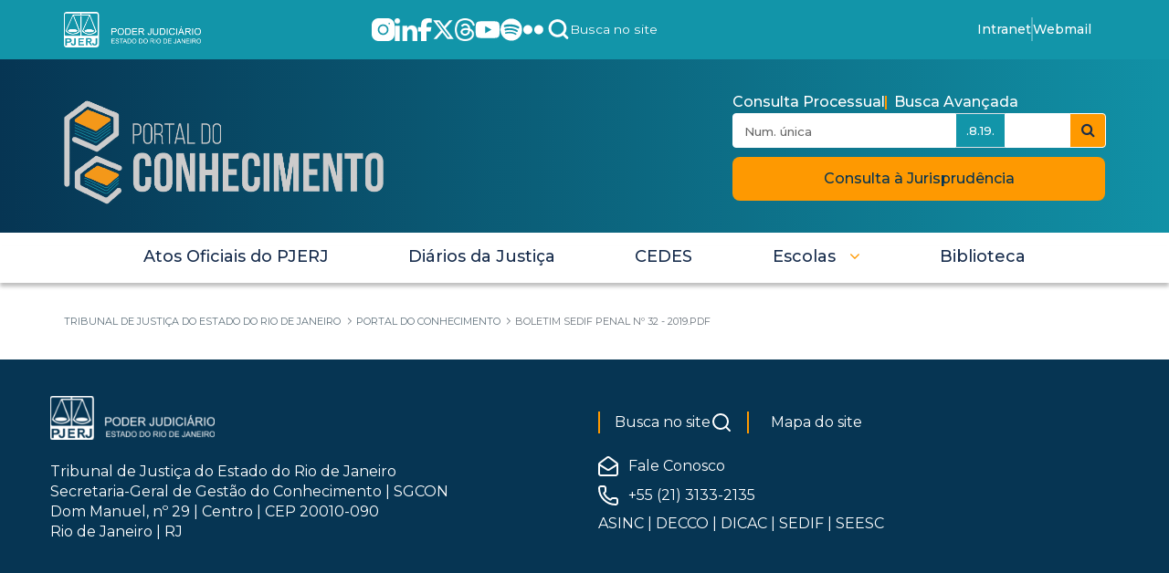

--- FILE ---
content_type: text/html;charset=UTF-8
request_url: https://www.tjrj.jus.br/web/portal-conhecimento/d/6627631
body_size: 24802
content:
































	
		
		
			<!DOCTYPE html>



































































<html class="ltr" dir="ltr" lang="pt-BR">

<head>
	<title>Boletim SEDIF Penal Nº 32 - 2019.pdf - Portal do Conhecimento - Tribunal de Justiça do Estado do Rio de Janeiro</title>

	<meta content="initial-scale=1.0, width=device-width" name="viewport" />


	<link rel="stylesheet" href="/o/theme-conhecimento/css/jquery.bxslider.min.css?v=4.0">
	<script src="/o/theme-conhecimento/js/commons.js"></script>
	<script src="https://code.jquery.com/jquery-3.6.0.min.js"></script>
	<script type="text/javascript" src="https://cdn.rybena.com.br/dom/master/latest/rybena.js?positionPlayer=right&positionBar=right&renderTimeout=1000"></script>
	<!-- Google tag (gtag.js) -->
    <script async src="https://www.googletagmanager.com/gtag/js?id=G-6HS8HC6BSR"></script>
    <script type="text/javascript" data-senna-track="permanent" src="https://cdn-prod.securiti.ai/consent/auto_blocking/ab34fcbb-ee74-4442-962f-59c56823921a/29d0a59d-1bfc-40e2-b95c-64455abe5668.js"></script>
    <!--<script src="https://cdn.privacytools.com.br/public_api/banner/autoblock/v3/DPqO21819141.js?t=1"  data-senna-track="permanent"></script>-->
    <script>
        window.dataLayer = window.dataLayer || [];
        function gtag(){dataLayer.push(arguments);}
        gtag('js', new Date());
        gtag('config', 'G-6HS8HC6BSR');
    </script>
    <!-- Google Tag Manager -->

































<meta content="text/html; charset=UTF-8" http-equiv="content-type" />












<script type="importmap">{"imports":{"react-dom":"/o/frontend-js-react-web/__liferay__/exports/react-dom.js","@clayui/breadcrumb":"/o/frontend-taglib-clay/__liferay__/exports/@clayui$breadcrumb.js","@clayui/form":"/o/frontend-taglib-clay/__liferay__/exports/@clayui$form.js","@clayui/popover":"/o/frontend-taglib-clay/__liferay__/exports/@clayui$popover.js","@clayui/charts":"/o/frontend-taglib-clay/__liferay__/exports/@clayui$charts.js","@clayui/shared":"/o/frontend-taglib-clay/__liferay__/exports/@clayui$shared.js","@clayui/localized-input":"/o/frontend-taglib-clay/__liferay__/exports/@clayui$localized-input.js","@clayui/modal":"/o/frontend-taglib-clay/__liferay__/exports/@clayui$modal.js","@clayui/empty-state":"/o/frontend-taglib-clay/__liferay__/exports/@clayui$empty-state.js","react":"/o/frontend-js-react-web/__liferay__/exports/react.js","@clayui/navigation-bar":"/o/frontend-taglib-clay/__liferay__/exports/@clayui$navigation-bar.js","@clayui/color-picker":"/o/frontend-taglib-clay/__liferay__/exports/@clayui$color-picker.js","@clayui/pagination":"/o/frontend-taglib-clay/__liferay__/exports/@clayui$pagination.js","@clayui/icon":"/o/frontend-taglib-clay/__liferay__/exports/@clayui$icon.js","@clayui/table":"/o/frontend-taglib-clay/__liferay__/exports/@clayui$table.js","@clayui/autocomplete":"/o/frontend-taglib-clay/__liferay__/exports/@clayui$autocomplete.js","@clayui/slider":"/o/frontend-taglib-clay/__liferay__/exports/@clayui$slider.js","@clayui/management-toolbar":"/o/frontend-taglib-clay/__liferay__/exports/@clayui$management-toolbar.js","@clayui/multi-select":"/o/frontend-taglib-clay/__liferay__/exports/@clayui$multi-select.js","@clayui/nav":"/o/frontend-taglib-clay/__liferay__/exports/@clayui$nav.js","@clayui/time-picker":"/o/frontend-taglib-clay/__liferay__/exports/@clayui$time-picker.js","@clayui/provider":"/o/frontend-taglib-clay/__liferay__/exports/@clayui$provider.js","@clayui/upper-toolbar":"/o/frontend-taglib-clay/__liferay__/exports/@clayui$upper-toolbar.js","@clayui/panel":"/o/frontend-taglib-clay/__liferay__/exports/@clayui$panel.js","@clayui/loading-indicator":"/o/frontend-taglib-clay/__liferay__/exports/@clayui$loading-indicator.js","@clayui/list":"/o/frontend-taglib-clay/__liferay__/exports/@clayui$list.js","@clayui/drop-down":"/o/frontend-taglib-clay/__liferay__/exports/@clayui$drop-down.js","@clayui/date-picker":"/o/frontend-taglib-clay/__liferay__/exports/@clayui$date-picker.js","@clayui/label":"/o/frontend-taglib-clay/__liferay__/exports/@clayui$label.js","@clayui/data-provider":"/o/frontend-taglib-clay/__liferay__/exports/@clayui$data-provider.js","@liferay/frontend-js-api/data-set":"/o/frontend-js-dependencies-web/__liferay__/exports/@liferay$js-api$data-set.js","@clayui/core":"/o/frontend-taglib-clay/__liferay__/exports/@clayui$core.js","@clayui/pagination-bar":"/o/frontend-taglib-clay/__liferay__/exports/@clayui$pagination-bar.js","@clayui/layout":"/o/frontend-taglib-clay/__liferay__/exports/@clayui$layout.js","@clayui/multi-step-nav":"/o/frontend-taglib-clay/__liferay__/exports/@clayui$multi-step-nav.js","@liferay/frontend-js-api":"/o/frontend-js-dependencies-web/__liferay__/exports/@liferay$js-api.js","@clayui/toolbar":"/o/frontend-taglib-clay/__liferay__/exports/@clayui$toolbar.js","@clayui/css":"/o/frontend-taglib-clay/__liferay__/exports/@clayui$css.js","@clayui/badge":"/o/frontend-taglib-clay/__liferay__/exports/@clayui$badge.js","@clayui/alert":"/o/frontend-taglib-clay/__liferay__/exports/@clayui$alert.js","@clayui/link":"/o/frontend-taglib-clay/__liferay__/exports/@clayui$link.js","@clayui/card":"/o/frontend-taglib-clay/__liferay__/exports/@clayui$card.js","@clayui/progress-bar":"/o/frontend-taglib-clay/__liferay__/exports/@clayui$progress-bar.js","@clayui/tooltip":"/o/frontend-taglib-clay/__liferay__/exports/@clayui$tooltip.js","@clayui/button":"/o/frontend-taglib-clay/__liferay__/exports/@clayui$button.js","@clayui/tabs":"/o/frontend-taglib-clay/__liferay__/exports/@clayui$tabs.js","@clayui/sticker":"/o/frontend-taglib-clay/__liferay__/exports/@clayui$sticker.js"},"scopes":{}}</script><script data-senna-track="temporary">var Liferay = window.Liferay || {};Liferay.Icons = Liferay.Icons || {};Liferay.Icons.controlPanelSpritemap = 'https://www.tjrj.jus.br/o/admin-theme/images/clay/icons.svg';Liferay.Icons.spritemap = 'https://www.tjrj.jus.br/o/theme-conhecimento-new/images/clay/icons.svg';</script>
<script data-senna-track="permanent" src="/combo?browserId=chrome&minifierType=js&languageId=pt_BR&t=1769699056245&/o/frontend-js-jquery-web/jquery/jquery.min.js&/o/frontend-js-jquery-web/jquery/init.js&/o/frontend-js-jquery-web/jquery/ajax.js&/o/frontend-js-jquery-web/jquery/bootstrap.bundle.min.js&/o/frontend-js-jquery-web/jquery/collapsible_search.js&/o/frontend-js-jquery-web/jquery/fm.js&/o/frontend-js-jquery-web/jquery/form.js&/o/frontend-js-jquery-web/jquery/popper.min.js&/o/frontend-js-jquery-web/jquery/side_navigation.js" type="text/javascript"></script>
<link data-senna-track="permanent" href="/o/frontend-theme-font-awesome-web/css/main.css?&mac=KWb8CY3oOhD728SI0G+NfXJbH/E=&browserId=chrome&languageId=pt_BR&minifierType=css&themeId=themeconhecimento_WAR_themeconhecimentonew" rel="stylesheet" type="text/css" />
<link data-senna-track="temporary" href="https://www.tjrj.jus.br/web/portal-conhecimento/d/6627631" rel="canonical" />
<link data-senna-track="temporary" href="https://www.tjrj.jus.br/web/portal-conhecimento/d/6627631" hreflang="pt-BR" rel="alternate" />
<link data-senna-track="temporary" href="https://www.tjrj.jus.br/web/portal-conhecimento/d/6627631" hreflang="x-default" rel="alternate" />

<meta property="og:locale" content="pt_BR">
<meta property="og:locale:alternate" content="pt_BR">
<meta property="og:site_name" content="Portal do Conhecimento">
<meta property="og:title" content="Boletim SEDIF Penal Nº 32 - 2019.pdf">
<meta property="og:type" content="website">
<meta property="og:url" content="https://www.tjrj.jus.br/web/portal-conhecimento/d/6627631">


<link href="https://www.tjrj.jus.br/o/theme-conhecimento-new/images/favicon.ico" rel="apple-touch-icon" />
<link href="https://www.tjrj.jus.br/o/theme-conhecimento-new/images/favicon.ico" rel="icon" />



<link class="lfr-css-file" data-senna-track="temporary" href="https://www.tjrj.jus.br/o/theme-conhecimento-new/css/clay.css?browserId=chrome&amp;themeId=themeconhecimento_WAR_themeconhecimentonew&amp;minifierType=css&amp;languageId=pt_BR&amp;t=1769709854000" id="liferayAUICSS" rel="stylesheet" type="text/css" />









	<link href="/combo?browserId=chrome&amp;minifierType=css&amp;themeId=themeconhecimento_WAR_themeconhecimentonew&amp;languageId=pt_BR&amp;com_liferay_commerce_product_asset_categories_navigation_web_internal_portlet_CPAssetCategoriesNavigationPortlet_INSTANCE_cpAssetCategoriesNavigationPortlet_navigation_menu:%2Fo%2Fcommerce-product-asset-categories-navigation-web%2Fcss%2Fmain.css&amp;com_liferay_portal_search_web_portlet_SearchPortlet:%2Fo%2Fportal-search-web%2Fcss%2Fmain.css&amp;com_liferay_product_navigation_product_menu_web_portlet_ProductMenuPortlet:%2Fo%2Fproduct-navigation-product-menu-web%2Fcss%2Fmain.css&amp;com_liferay_site_navigation_menu_web_portlet_SiteNavigationMenuPortlet_INSTANCE_header_main_navigation_menu_5736540:%2Fo%2Fsite-navigation-menu-web%2Fcss%2Fmain.css&amp;t=1769709854000" rel="stylesheet" type="text/css"
 data-senna-track="temporary" id="f900868e" />








<script data-senna-track="temporary" type="text/javascript">
	// <![CDATA[
		var Liferay = Liferay || {};

		Liferay.Browser = {
			acceptsGzip: function() {
				return true;
			},

			

			getMajorVersion: function() {
				return 131.0;
			},

			getRevision: function() {
				return '537.36';
			},
			getVersion: function() {
				return '131.0';
			},

			

			isAir: function() {
				return false;
			},
			isChrome: function() {
				return true;
			},
			isEdge: function() {
				return false;
			},
			isFirefox: function() {
				return false;
			},
			isGecko: function() {
				return true;
			},
			isIe: function() {
				return false;
			},
			isIphone: function() {
				return false;
			},
			isLinux: function() {
				return false;
			},
			isMac: function() {
				return true;
			},
			isMobile: function() {
				return false;
			},
			isMozilla: function() {
				return false;
			},
			isOpera: function() {
				return false;
			},
			isRtf: function() {
				return true;
			},
			isSafari: function() {
				return true;
			},
			isSun: function() {
				return false;
			},
			isWebKit: function() {
				return true;
			},
			isWindows: function() {
				return false;
			}
		};

		Liferay.Data = Liferay.Data || {};

		Liferay.Data.ICONS_INLINE_SVG = true;

		Liferay.Data.NAV_SELECTOR = '#navigation';

		Liferay.Data.NAV_SELECTOR_MOBILE = '#navigationCollapse';

		Liferay.Data.isCustomizationView = function() {
			return false;
		};

		Liferay.Data.notices = [
			
		];

		(function () {
			var available = {};

			var direction = {};

			

				available['pt_BR'] = 'português\x20\x28Brasil\x29';
				direction['pt_BR'] = 'ltr';

			

			Liferay.Language = {
				available,
				direction,
				get: function(key) {
					return key;
				}
			};
		})();

		var featureFlags = {"LPS-170122":false,"LPS-190890":false,"COMMERCE-9410":false,"LPS-172903":false,"LPS-178642":false,"LPS-187284":false,"LRAC-10632":false,"LPS-187285":false,"LPS-189187":false,"LPS-114786":false,"COMMERCE-8087":false,"LRAC-10757":false,"LPS-180090":false,"LPS-170809":false,"LPS-178052":false,"LPS-189856":false,"LPS-188645":false,"LPS-182184":false,"LPS-157670":false,"COMMERCE-11026":false,"LPS-180328":false,"COMMERCE-11028":false,"LPS-169923":false,"LPS-171364":false,"LPS-192282":false,"COMMERCE-11181":false,"LPS-153714":false,"COMMERCE-10890":false,"LPS-170670":false,"LPS-169981":false,"LPS-177664":false,"LPS-177027":false,"LPS-177668":false,"LPS-172416":false,"LPS-172017":false,"LPS-163118":false,"LPS-135430":false,"LPS-134060":false,"LPS-164563":false,"LPS-122920":false,"LPS-148856":false,"LPS-173135":false,"LPS-182728":false,"LPS-167253":false,"LPS-169992":false,"LPS-187142":false,"LPS-183498":false,"LRAC-14055":false,"LPS-187854":false,"LPS-179483":false,"LPS-166479":false,"LPS-165346":false,"LPS-144527":false,"COMMERCE-8949":false,"LPS-188060":false,"LPS-149256":false,"LPS-165482":false,"COMMERCE-11287":false,"LPS-174939":false,"LPS-174816":false,"LPS-186360":false,"LPS-189430":false,"LPS-153332":false,"LPS-179669":false,"LPS-174417":false,"LPS-183882":false,"LPS-155284":false,"LPS-186558":false,"LPS-176083":false,"LPS-158675":false,"LPS-184413":false,"LPS-184016":false,"LPS-180292":false,"LPS-159643":false,"LPS-161033":false,"LPS-164948":false,"LPS-184255":false,"LPS-129412":false,"LPS-183727":false,"LPS-166126":false,"LPS-182512":false,"LPS-187846":false,"LPS-186757":false};

		Liferay.FeatureFlags = Object.keys(featureFlags).reduce(
			(acc, key) => ({
				...acc, [key]: featureFlags[key] === 'true' || featureFlags[key] === true
			}), {}
		);

		Liferay.PortletKeys = {
			DOCUMENT_LIBRARY: 'com_liferay_document_library_web_portlet_DLPortlet',
			DYNAMIC_DATA_MAPPING: 'com_liferay_dynamic_data_mapping_web_portlet_DDMPortlet',
			ITEM_SELECTOR: 'com_liferay_item_selector_web_portlet_ItemSelectorPortlet'
		};

		Liferay.PropsValues = {
			JAVASCRIPT_SINGLE_PAGE_APPLICATION_TIMEOUT: 0,
			UPLOAD_SERVLET_REQUEST_IMPL_MAX_SIZE: 104857600
		};

		Liferay.ThemeDisplay = {

			

			
				getLayoutId: function() {
					return '1093';
				},

				

				getLayoutRelativeControlPanelURL: function() {
					return '/group/portal-conhecimento/~/control_panel/manage';
				},

				getLayoutRelativeURL: function() {
					return '/web/portal-conhecimento/d/6627631';
				},
				getLayoutURL: function() {
					return 'https://www.tjrj.jus.br/web/portal-conhecimento/d/6627631';
				},
				getParentLayoutId: function() {
					return '0';
				},
				isControlPanel: function() {
					return false;
				},
				isPrivateLayout: function() {
					return 'false';
				},
				isVirtualLayout: function() {
					return false;
				},
			

			getBCP47LanguageId: function() {
				return 'pt-BR';
			},
			getCanonicalURL: function() {

				

				return 'https\x3a\x2f\x2fwww\x2etjrj\x2ejus\x2ebr\x2fweb\x2fportal-conhecimento\x2fd\x2f6627631';
			},
			getCDNBaseURL: function() {
				return 'https://www.tjrj.jus.br';
			},
			getCDNDynamicResourcesHost: function() {
				return '';
			},
			getCDNHost: function() {
				return '';
			},
			getCompanyGroupId: function() {
				return '156075';
			},
			getCompanyId: function() {
				return '10112';
			},
			getDefaultLanguageId: function() {
				return 'pt_BR';
			},
			getDoAsUserIdEncoded: function() {
				return '';
			},
			getLanguageId: function() {
				return 'pt_BR';
			},
			getParentGroupId: function() {
				return '5736540';
			},
			getPathContext: function() {
				return '';
			},
			getPathImage: function() {
				return '/image';
			},
			getPathJavaScript: function() {
				return '/o/frontend-js-web';
			},
			getPathMain: function() {
				return '/c';
			},
			getPathThemeImages: function() {
				return 'https://www.tjrj.jus.br/o/theme-conhecimento-new/images';
			},
			getPathThemeRoot: function() {
				return '/o/theme-conhecimento-new';
			},
			getPlid: function() {
				return '400324997';
			},
			getPortalURL: function() {
				return 'https://www.tjrj.jus.br';
			},
			getRealUserId: function() {
				return '10115';
			},
			getRemoteAddr: function() {
				return '10.131.8.2';
			},
			getRemoteHost: function() {
				return '10.131.8.2';
			},
			getScopeGroupId: function() {
				return '5736540';
			},
			getScopeGroupIdOrLiveGroupId: function() {
				return '5736540';
			},
			getSessionId: function() {
				return '';
			},
			getSiteAdminURL: function() {
				return 'https://www.tjrj.jus.br/group/portal-conhecimento/~/control_panel/manage?p_p_lifecycle=0&p_p_state=maximized&p_p_mode=view';
			},
			getSiteGroupId: function() {
				return '5736540';
			},
			getURLControlPanel: function() {
				return '/group/control_panel?refererPlid=400324997';
			},
			getURLHome: function() {
				return 'https\x3a\x2f\x2fwww\x2etjrj\x2ejus\x2ebr\x2fweb\x2fguest';
			},
			getUserEmailAddress: function() {
				return '';
			},
			getUserId: function() {
				return '10115';
			},
			getUserName: function() {
				return '';
			},
			isAddSessionIdToURL: function() {
				return false;
			},
			isImpersonated: function() {
				return false;
			},
			isSignedIn: function() {
				return false;
			},

			isStagedPortlet: function() {
				
					
					
						return false;
					
				
			},

			isStateExclusive: function() {
				return false;
			},
			isStateMaximized: function() {
				return false;
			},
			isStatePopUp: function() {
				return false;
			}
		};

		var themeDisplay = Liferay.ThemeDisplay;

		Liferay.AUI = {

			

			getCombine: function() {
				return true;
			},
			getComboPath: function() {
				return '/combo/?browserId=chrome&minifierType=&languageId=pt_BR&t=1769699048913&';
			},
			getDateFormat: function() {
				return '%d/%m/%Y';
			},
			getEditorCKEditorPath: function() {
				return '/o/frontend-editor-ckeditor-web';
			},
			getFilter: function() {
				var filter = 'raw';

				
					
						filter = 'min';
					
					
				

				return filter;
			},
			getFilterConfig: function() {
				var instance = this;

				var filterConfig = null;

				if (!instance.getCombine()) {
					filterConfig = {
						replaceStr: '.js' + instance.getStaticResourceURLParams(),
						searchExp: '\\.js$'
					};
				}

				return filterConfig;
			},
			getJavaScriptRootPath: function() {
				return '/o/frontend-js-web';
			},
			getPortletRootPath: function() {
				return '/html/portlet';
			},
			getStaticResourceURLParams: function() {
				return '?browserId=chrome&minifierType=&languageId=pt_BR&t=1769699048913';
			}
		};

		Liferay.authToken = 'AD8vlt2P';

		

		Liferay.currentURL = '\x2fweb\x2fportal-conhecimento\x2fd\x2f6627631';
		Liferay.currentURLEncoded = '\x252Fweb\x252Fportal-conhecimento\x252Fd\x252F6627631';
	// ]]>
</script>

<script data-senna-track="temporary" type="text/javascript">window.__CONFIG__= {basePath: '',combine: true, defaultURLParams: null, explainResolutions: false, exposeGlobal: false, logLevel: 'warn', moduleType: 'module', namespace:'Liferay', reportMismatchedAnonymousModules: 'warn', resolvePath: '/o/js_resolve_modules/51822620-9a6f-45c1-a24c-6ce5df578707', url: '/combo/?browserId=chrome&minifierType=js&languageId=pt_BR&t=1769699048913&', waitTimeout: 60000};</script><script data-senna-track="permanent" src="/o/frontend-js-loader-modules-extender/loader.js?&mac=kuyYLzgmJRuntKLenfFpZdHstco=&browserId=chrome&languageId=pt_BR&minifierType=js" type="text/javascript"></script><script data-senna-track="permanent" src="/combo?browserId=chrome&minifierType=js&languageId=pt_BR&t=1769699048913&/o/frontend-js-aui-web/aui/aui/aui-min.js&/o/frontend-js-aui-web/liferay/modules.js&/o/frontend-js-aui-web/liferay/aui_sandbox.js&/o/frontend-js-aui-web/aui/attribute-base/attribute-base-min.js&/o/frontend-js-aui-web/aui/attribute-complex/attribute-complex-min.js&/o/frontend-js-aui-web/aui/attribute-core/attribute-core-min.js&/o/frontend-js-aui-web/aui/attribute-observable/attribute-observable-min.js&/o/frontend-js-aui-web/aui/attribute-extras/attribute-extras-min.js&/o/frontend-js-aui-web/aui/event-custom-base/event-custom-base-min.js&/o/frontend-js-aui-web/aui/event-custom-complex/event-custom-complex-min.js&/o/frontend-js-aui-web/aui/oop/oop-min.js&/o/frontend-js-aui-web/aui/aui-base-lang/aui-base-lang-min.js&/o/frontend-js-aui-web/liferay/dependency.js&/o/frontend-js-aui-web/liferay/util.js&/o/oauth2-provider-web/js/liferay.js&/o/frontend-js-web/liferay/dom_task_runner.js&/o/frontend-js-web/liferay/events.js&/o/frontend-js-web/liferay/lazy_load.js&/o/frontend-js-web/liferay/liferay.js&/o/frontend-js-web/liferay/global.bundle.js&/o/frontend-js-web/liferay/portlet.js&/o/frontend-js-web/liferay/workflow.js" type="text/javascript"></script>
<script data-senna-track="temporary" type="text/javascript">window.Liferay = Liferay || {}; window.Liferay.OAuth2 = {getAuthorizeURL: function() {return 'https://www.tjrj.jus.br/o/oauth2/authorize';}, getBuiltInRedirectURL: function() {return 'https://www.tjrj.jus.br/o/oauth2/redirect';}, getIntrospectURL: function() { return 'https://www.tjrj.jus.br/o/oauth2/introspect';}, getTokenURL: function() {return 'https://www.tjrj.jus.br/o/oauth2/token';}, getUserAgentApplication: function(externalReferenceCode) {return Liferay.OAuth2._userAgentApplications[externalReferenceCode];}, _userAgentApplications: {}}</script><script data-senna-track="temporary" type="text/javascript">try {var MODULE_MAIN='staging-processes-web@5.0.48/index';var MODULE_PATH='/o/staging-processes-web';AUI().applyConfig({groups:{stagingprocessesweb:{base:MODULE_PATH+"/",combine:Liferay.AUI.getCombine(),filter:Liferay.AUI.getFilterConfig(),modules:{"liferay-staging-processes-export-import":{path:"js/main.js",requires:["aui-datatype","aui-dialog-iframe-deprecated","aui-modal","aui-parse-content","aui-toggler","liferay-portlet-base","liferay-util-window"]}},root:MODULE_PATH+"/"}}});
} catch(error) {console.error(error);}try {var MODULE_MAIN='staging-taglib@7.0.45/index';var MODULE_PATH='/o/staging-taglib';AUI().applyConfig({groups:{stagingTaglib:{base:MODULE_PATH+"/",combine:Liferay.AUI.getCombine(),filter:Liferay.AUI.getFilterConfig(),modules:{"liferay-export-import-management-bar-button":{path:"export_import_entity_management_bar_button/js/main.js",requires:["aui-component","liferay-search-container","liferay-search-container-select"]}},root:MODULE_PATH+"/"}}});
} catch(error) {console.error(error);}try {var MODULE_MAIN='product-navigation-taglib@6.0.53/index';var MODULE_PATH='/o/product-navigation-taglib';AUI().applyConfig({groups:{controlmenu:{base:MODULE_PATH+"/",combine:Liferay.AUI.getCombine(),filter:Liferay.AUI.getFilterConfig(),modules:{"liferay-product-navigation-control-menu":{path:"control_menu/js/product_navigation_control_menu.js",requires:["aui-node","event-touch"]}},root:MODULE_PATH+"/"}}});
} catch(error) {console.error(error);}try {var MODULE_MAIN='journal-web@5.0.150/index';var MODULE_PATH='/o/journal-web';AUI().applyConfig({groups:{journal:{base:MODULE_PATH+"/js/",combine:Liferay.AUI.getCombine(),filter:Liferay.AUI.getFilterConfig(),modules:{"liferay-journal-navigation":{path:"navigation.js",requires:["aui-component","liferay-portlet-base","liferay-search-container"]},"liferay-portlet-journal":{path:"main.js",requires:["aui-base","liferay-portlet-base","liferay-util-window"]}},root:MODULE_PATH+"/js/"}}});
} catch(error) {console.error(error);}try {var MODULE_MAIN='exportimport-web@5.0.75/index';var MODULE_PATH='/o/exportimport-web';AUI().applyConfig({groups:{exportimportweb:{base:MODULE_PATH+"/",combine:Liferay.AUI.getCombine(),filter:Liferay.AUI.getFilterConfig(),modules:{"liferay-export-import-export-import":{path:"js/main.js",requires:["aui-datatype","aui-dialog-iframe-deprecated","aui-modal","aui-parse-content","aui-toggler","liferay-portlet-base","liferay-util-window"]}},root:MODULE_PATH+"/"}}});
} catch(error) {console.error(error);}try {var MODULE_MAIN='portal-search-web@6.0.113/index';var MODULE_PATH='/o/portal-search-web';AUI().applyConfig({groups:{search:{base:MODULE_PATH+"/js/",combine:Liferay.AUI.getCombine(),filter:Liferay.AUI.getFilterConfig(),modules:{"liferay-search-bar":{path:"search_bar.js",requires:[]},"liferay-search-custom-filter":{path:"custom_filter.js",requires:[]},"liferay-search-facet-util":{path:"facet_util.js",requires:[]},"liferay-search-modified-facet":{path:"modified_facet.js",requires:["aui-form-validator","liferay-search-facet-util"]},"liferay-search-modified-facet-configuration":{path:"modified_facet_configuration.js",requires:["aui-node"]},"liferay-search-sort-configuration":{path:"sort_configuration.js",requires:["aui-node"]},"liferay-search-sort-util":{path:"sort_util.js",requires:[]}},root:MODULE_PATH+"/js/"}}});
} catch(error) {console.error(error);}try {var MODULE_MAIN='@liferay/frontend-taglib@12.3.4/index';var MODULE_PATH='/o/frontend-taglib';AUI().applyConfig({groups:{"frontend-taglib":{base:MODULE_PATH+"/",combine:Liferay.AUI.getCombine(),filter:Liferay.AUI.getFilterConfig(),modules:{"liferay-management-bar":{path:"management_bar/js/management_bar.js",requires:["aui-component","liferay-portlet-base"]},"liferay-sidebar-panel":{path:"sidebar_panel/js/sidebar_panel.js",requires:["aui-base","aui-debounce","aui-parse-content","liferay-portlet-base"]}},root:MODULE_PATH+"/"}}});
} catch(error) {console.error(error);}try {var MODULE_MAIN='@liferay/frontend-js-state-web@1.0.17/index';var MODULE_PATH='/o/frontend-js-state-web';AUI().applyConfig({groups:{state:{mainModule:MODULE_MAIN}}});
} catch(error) {console.error(error);}try {var MODULE_MAIN='@liferay/frontend-js-react-web@5.0.30/index';var MODULE_PATH='/o/frontend-js-react-web';AUI().applyConfig({groups:{react:{mainModule:MODULE_MAIN}}});
} catch(error) {console.error(error);}try {var MODULE_MAIN='frontend-js-components-web@2.0.52/index';var MODULE_PATH='/o/frontend-js-components-web';AUI().applyConfig({groups:{components:{mainModule:MODULE_MAIN}}});
} catch(error) {console.error(error);}try {var MODULE_MAIN='frontend-editor-alloyeditor-web@5.0.41/index';var MODULE_PATH='/o/frontend-editor-alloyeditor-web';AUI().applyConfig({groups:{alloyeditor:{base:MODULE_PATH+"/js/",combine:Liferay.AUI.getCombine(),filter:Liferay.AUI.getFilterConfig(),modules:{"liferay-alloy-editor":{path:"alloyeditor.js",requires:["aui-component","liferay-portlet-base","timers"]},"liferay-alloy-editor-source":{path:"alloyeditor_source.js",requires:["aui-debounce","liferay-fullscreen-source-editor","liferay-source-editor","plugin"]}},root:MODULE_PATH+"/js/"}}});
} catch(error) {console.error(error);}try {var MODULE_MAIN='contacts-web@5.0.51/index';var MODULE_PATH='/o/contacts-web';AUI().applyConfig({groups:{contactscenter:{base:MODULE_PATH+"/js/",combine:Liferay.AUI.getCombine(),filter:Liferay.AUI.getFilterConfig(),modules:{"liferay-contacts-center":{path:"main.js",requires:["aui-io-plugin-deprecated","aui-toolbar","autocomplete-base","datasource-io","json-parse","liferay-portlet-base","liferay-util-window"]}},root:MODULE_PATH+"/js/"}}});
} catch(error) {console.error(error);}try {var MODULE_MAIN='portal-workflow-task-web@5.0.61/index';var MODULE_PATH='/o/portal-workflow-task-web';AUI().applyConfig({groups:{workflowtasks:{base:MODULE_PATH+"/js/",combine:Liferay.AUI.getCombine(),filter:Liferay.AUI.getFilterConfig(),modules:{"liferay-workflow-tasks":{path:"main.js",requires:["liferay-util-window"]}},root:MODULE_PATH+"/js/"}}});
} catch(error) {console.error(error);}try {var MODULE_MAIN='portal-workflow-kaleo-designer-web@5.0.114/index';var MODULE_PATH='/o/portal-workflow-kaleo-designer-web';AUI().applyConfig({groups:{"kaleo-designer":{base:MODULE_PATH+"/designer/js/legacy/",combine:Liferay.AUI.getCombine(),filter:Liferay.AUI.getFilterConfig(),modules:{"liferay-kaleo-designer-autocomplete-util":{path:"autocomplete_util.js",requires:["autocomplete","autocomplete-highlighters"]},"liferay-kaleo-designer-definition-diagram-controller":{path:"definition_diagram_controller.js",requires:["liferay-kaleo-designer-field-normalizer","liferay-kaleo-designer-utils"]},"liferay-kaleo-designer-dialogs":{path:"dialogs.js",requires:["liferay-util-window"]},"liferay-kaleo-designer-editors":{path:"editors.js",requires:["aui-ace-editor","aui-ace-editor-mode-xml","aui-base","aui-datatype","aui-node","liferay-kaleo-designer-autocomplete-util","liferay-kaleo-designer-utils"]},"liferay-kaleo-designer-field-normalizer":{path:"field_normalizer.js",requires:["liferay-kaleo-designer-remote-services"]},"liferay-kaleo-designer-nodes":{path:"nodes.js",requires:["aui-datatable","aui-datatype","aui-diagram-builder","liferay-kaleo-designer-editors","liferay-kaleo-designer-utils"]},"liferay-kaleo-designer-remote-services":{path:"remote_services.js",requires:["aui-io","liferay-portlet-url"]},"liferay-kaleo-designer-templates":{path:"templates.js",requires:["aui-tpl-snippets-deprecated"]},"liferay-kaleo-designer-utils":{path:"utils.js",requires:[]},"liferay-kaleo-designer-xml-definition":{path:"xml_definition.js",requires:["aui-base","aui-component","dataschema-xml","datatype-xml"]},"liferay-kaleo-designer-xml-definition-serializer":{path:"xml_definition_serializer.js",requires:["escape","liferay-kaleo-designer-xml-util"]},"liferay-kaleo-designer-xml-util":{path:"xml_util.js",requires:["aui-base"]},"liferay-portlet-kaleo-designer":{path:"main.js",requires:["aui-ace-editor","aui-ace-editor-mode-xml","aui-tpl-snippets-deprecated","dataschema-xml","datasource","datatype-xml","event-valuechange","io-form","liferay-kaleo-designer-autocomplete-util","liferay-kaleo-designer-editors","liferay-kaleo-designer-nodes","liferay-kaleo-designer-remote-services","liferay-kaleo-designer-utils","liferay-kaleo-designer-xml-util","liferay-util-window"]}},root:MODULE_PATH+"/designer/js/legacy/"}}});
} catch(error) {console.error(error);}try {var MODULE_MAIN='dynamic-data-mapping-web@5.0.92/index';var MODULE_PATH='/o/dynamic-data-mapping-web';!function(){const a=Liferay.AUI;AUI().applyConfig({groups:{ddm:{base:MODULE_PATH+"/js/",combine:Liferay.AUI.getCombine(),filter:a.getFilterConfig(),modules:{"liferay-ddm-form":{path:"ddm_form.js",requires:["aui-base","aui-datatable","aui-datatype","aui-image-viewer","aui-parse-content","aui-set","aui-sortable-list","json","liferay-form","liferay-map-base","liferay-translation-manager","liferay-util-window"]},"liferay-portlet-dynamic-data-mapping":{condition:{trigger:"liferay-document-library"},path:"main.js",requires:["arraysort","aui-form-builder-deprecated","aui-form-validator","aui-map","aui-text-unicode","json","liferay-menu","liferay-translation-manager","liferay-util-window","text"]},"liferay-portlet-dynamic-data-mapping-custom-fields":{condition:{trigger:"liferay-document-library"},path:"custom_fields.js",requires:["liferay-portlet-dynamic-data-mapping"]}},root:MODULE_PATH+"/js/"}}})}();
} catch(error) {console.error(error);}try {var MODULE_MAIN='calendar-web@5.0.78/index';var MODULE_PATH='/o/calendar-web';AUI().applyConfig({groups:{calendar:{base:MODULE_PATH+"/js/",combine:Liferay.AUI.getCombine(),filter:Liferay.AUI.getFilterConfig(),modules:{"liferay-calendar-a11y":{path:"calendar_a11y.js",requires:["calendar"]},"liferay-calendar-container":{path:"calendar_container.js",requires:["aui-alert","aui-base","aui-component","liferay-portlet-base"]},"liferay-calendar-date-picker-sanitizer":{path:"date_picker_sanitizer.js",requires:["aui-base"]},"liferay-calendar-interval-selector":{path:"interval_selector.js",requires:["aui-base","liferay-portlet-base"]},"liferay-calendar-interval-selector-scheduler-event-link":{path:"interval_selector_scheduler_event_link.js",requires:["aui-base","liferay-portlet-base"]},"liferay-calendar-list":{path:"calendar_list.js",requires:["aui-template-deprecated","liferay-scheduler"]},"liferay-calendar-message-util":{path:"message_util.js",requires:["liferay-util-window"]},"liferay-calendar-recurrence-converter":{path:"recurrence_converter.js",requires:[]},"liferay-calendar-recurrence-dialog":{path:"recurrence.js",requires:["aui-base","liferay-calendar-recurrence-util"]},"liferay-calendar-recurrence-util":{path:"recurrence_util.js",requires:["aui-base","liferay-util-window"]},"liferay-calendar-reminders":{path:"calendar_reminders.js",requires:["aui-base"]},"liferay-calendar-remote-services":{path:"remote_services.js",requires:["aui-base","aui-component","liferay-calendar-util","liferay-portlet-base"]},"liferay-calendar-session-listener":{path:"session_listener.js",requires:["aui-base","liferay-scheduler"]},"liferay-calendar-simple-color-picker":{path:"simple_color_picker.js",requires:["aui-base","aui-template-deprecated"]},"liferay-calendar-simple-menu":{path:"simple_menu.js",requires:["aui-base","aui-template-deprecated","event-outside","event-touch","widget-modality","widget-position","widget-position-align","widget-position-constrain","widget-stack","widget-stdmod"]},"liferay-calendar-util":{path:"calendar_util.js",requires:["aui-datatype","aui-io","aui-scheduler","aui-toolbar","autocomplete","autocomplete-highlighters"]},"liferay-scheduler":{path:"scheduler.js",requires:["async-queue","aui-datatype","aui-scheduler","dd-plugin","liferay-calendar-a11y","liferay-calendar-message-util","liferay-calendar-recurrence-converter","liferay-calendar-recurrence-util","liferay-calendar-util","liferay-scheduler-event-recorder","liferay-scheduler-models","promise","resize-plugin"]},"liferay-scheduler-event-recorder":{path:"scheduler_event_recorder.js",requires:["dd-plugin","liferay-calendar-util","resize-plugin"]},"liferay-scheduler-models":{path:"scheduler_models.js",requires:["aui-datatype","dd-plugin","liferay-calendar-util"]}},root:MODULE_PATH+"/js/"}}});
} catch(error) {console.error(error);}try {var MODULE_MAIN='commerce-product-content-web@4.0.101/index';var MODULE_PATH='/o/commerce-product-content-web';AUI().applyConfig({groups:{productcontent:{base:MODULE_PATH+"/js/",combine:Liferay.AUI.getCombine(),modules:{"liferay-commerce-product-content":{path:"product_content.js",requires:["aui-base","aui-io-request","aui-parse-content","liferay-portlet-base","liferay-portlet-url"]}},root:MODULE_PATH+"/js/"}}});
} catch(error) {console.error(error);}try {var MODULE_MAIN='commerce-frontend-impl@4.0.48/index';var MODULE_PATH='/o/commerce-frontend-impl';AUI().applyConfig({groups:{commercefrontend:{base:MODULE_PATH+"/js/",combine:Liferay.AUI.getCombine(),modules:{"liferay-commerce-frontend-management-bar-state":{condition:{trigger:"liferay-management-bar"},path:"management_bar_state.js",requires:["liferay-management-bar"]}},root:MODULE_PATH+"/js/"}}});
} catch(error) {console.error(error);}try {var MODULE_MAIN='item-selector-taglib@5.3.13/index.es';var MODULE_PATH='/o/item-selector-taglib';AUI().applyConfig({groups:{"item-selector-taglib":{base:MODULE_PATH+"/",combine:Liferay.AUI.getCombine(),filter:Liferay.AUI.getFilterConfig(),modules:{"liferay-image-selector":{path:"image_selector/js/image_selector.js",requires:["aui-base","liferay-item-selector-dialog","liferay-portlet-base","uploader"]}},root:MODULE_PATH+"/"}}});
} catch(error) {console.error(error);}try {var MODULE_MAIN='invitation-invite-members-web@5.0.28/index';var MODULE_PATH='/o/invitation-invite-members-web';AUI().applyConfig({groups:{"invite-members":{base:MODULE_PATH+"/invite_members/js/",combine:Liferay.AUI.getCombine(),filter:Liferay.AUI.getFilterConfig(),modules:{"liferay-portlet-invite-members":{path:"main.js",requires:["aui-base","autocomplete-base","datasource-io","datatype-number","liferay-portlet-base","liferay-util-window","node-core"]}},root:MODULE_PATH+"/invite_members/js/"}}});
} catch(error) {console.error(error);}try {var MODULE_MAIN='@liferay/document-library-web@6.0.162/document_library/js/index';var MODULE_PATH='/o/document-library-web';AUI().applyConfig({groups:{dl:{base:MODULE_PATH+"/document_library/js/legacy/",combine:Liferay.AUI.getCombine(),filter:Liferay.AUI.getFilterConfig(),modules:{"document-library-upload-component":{path:"DocumentLibraryUpload.js",requires:["aui-component","aui-data-set-deprecated","aui-overlay-manager-deprecated","aui-overlay-mask-deprecated","aui-parse-content","aui-progressbar","aui-template-deprecated","liferay-search-container","querystring-parse-simple","uploader"]}},root:MODULE_PATH+"/document_library/js/legacy/"}}});
} catch(error) {console.error(error);}</script>


<script data-senna-track="temporary" type="text/javascript">
	// <![CDATA[
		
			
				
				
			
		

		

		
	// ]]>
</script>





	
		

			

			
				<script data-senna-track="permanent" id="googleAnalyticsScript" type="text/javascript">
					(function(i, s, o, g, r, a, m) {
						i['GoogleAnalyticsObject'] = r;

						i[r] = i[r] || function() {
							var arrayValue = i[r].q || [];

							i[r].q = arrayValue;

							(i[r].q).push(arguments);
						};

						i[r].l = 1 * new Date();

						a = s.createElement(o);
						m = s.getElementsByTagName(o)[0];
						a.async = 1;
						a.src = g;
						m.parentNode.insertBefore(a, m);
					})(window, document, 'script', '//www.google-analytics.com/analytics.js', 'ga');

					

					
						
						
							ga('create', 'UA-870424-17', 'auto');
						
					

					

					

					ga('send', 'pageview');

					
						Liferay.on(
							'endNavigate',
							function(event) {
								ga('set', 'page', Liferay.ThemeDisplay.getLayoutRelativeURL());
								ga('send', 'pageview');
							}
						);
					
				</script>
			
		
		
		
	



	
		
		
		

			

			
		
	












	



















<link class="lfr-css-file" data-senna-track="temporary" href="https://www.tjrj.jus.br/o/theme-conhecimento-new/css/main.css?browserId=chrome&amp;themeId=themeconhecimento_WAR_themeconhecimentonew&amp;minifierType=css&amp;languageId=pt_BR&amp;t=1769709854000" id="liferayThemeCSS" rel="stylesheet" type="text/css" />




	<style data-senna-track="temporary" type="text/css">
		.carousel-inner .carousel-item a > img {
   min-height: 135px !important;
   object-fit: contain !important;
}

.naveg-vertical.navegador.list-menu .titulo.portlet-title-text .conteudo > a {
color: #0864b0 !important;
}

.naveg-vertical.navegador.list-menu .titulo.portlet-title-text .conteudo > a:hover {
text-decoration: none !important;
}


@media (max-width: 992px){
.main-carousel .flex-carousel-content .news-card {
height: 81px !important;
}

.acesso-rapido-carousel {
margin-bottom: 0 !important;
}


.main-carousel .flex-carousel-content .news-header p {
    margin-top: -2px !important;
    line-height: 14px !important;
padding-bottom: 8px !important;
}

.main-carousel .flex-carousel-content .right-carousel-item {
height: 88px !important;
}

}

body {
  font-size: 16px;
}

[id^=p_p_id_com_liferay_journal_content_web_portlet_JournalContentPortlet_] .portlet-title-text {
text-wrap: auto;
}
	</style>





	<style data-senna-track="temporary" type="text/css">

		

			

		

			

		

			

		

			

		

			

		

			

				

					

#p_p_id_com_liferay_site_navigation_breadcrumb_web_portlet_SiteNavigationBreadcrumbPortlet_ .portlet-content {

}




				

			

		

			

				

					

#p_p_id_com_liferay_site_navigation_menu_web_portlet_SiteNavigationMenuPortlet_INSTANCE_header_main_navigation_menu_5736540_ .portlet-content {

}




				

			

		

			

		

			

		

	</style>


<script data-senna-track="temporary">var Liferay = window.Liferay || {}; Liferay.CommerceContext = {"commerceAccountGroupIds":[],"accountEntryAllowedTypes":["person"],"commerceChannelId":"0","currency":{"currencyId":"401256002","currencyCode":"USD"},"commerceSiteType":0};</script><link href="/o/commerce-frontend-js/styles/main.css" rel="stylesheet" type="text/css" />
<style data-senna-track="temporary" type="text/css">
</style>
<script>
Liferay.Loader.require(
'frontend-js-spa-web@5.0.40/init',
function(frontendJsSpaWebInit) {
try {
(function() {
frontendJsSpaWebInit.default({"navigationExceptionSelectors":":not([target=\"_blank\"]):not([data-senna-off]):not([data-resource-href]):not([data-cke-saved-href]):not([data-cke-saved-href])","cacheExpirationTime":-1,"clearScreensCache":false,"portletsBlacklist":["com_liferay_nested_portlets_web_portlet_NestedPortletsPortlet","com_liferay_site_navigation_directory_web_portlet_SitesDirectoryPortlet","com_liferay_questions_web_internal_portlet_QuestionsPortlet","com_liferay_account_admin_web_internal_portlet_AccountUsersRegistrationPortlet","com_liferay_portal_language_override_web_internal_portlet_PLOPortlet","portlet_siga","portlet_siga_menu","com_liferay_login_web_portlet_LoginPortlet","com_liferay_login_web_portlet_FastLoginPortlet"],"excludedTargetPortlets":["com_liferay_users_admin_web_portlet_UsersAdminPortlet","com_liferay_server_admin_web_portlet_ServerAdminPortlet"],"validStatusCodes":[221,490,494,499,491,492,493,495,220],"debugEnabled":false,"loginRedirect":"","excludedPaths":["/c/document_library","/documents","/image"],"userNotification":{"message":"Parece que isso está demorando mais do que o esperado.","title":"Opa","timeout":30000},"requestTimeout":0})
})();
} catch (err) {
	console.error(err);
}
});

</script><script>
Liferay.Loader.require(
'@liferay/frontend-js-state-web@1.0.17',
function(FrontendJsState) {
try {
} catch (err) {
	console.error(err);
}
});

</script><link data-senna-track="temporary" href="/o/layout-common-styles/main.css?plid=400324997&segmentsExperienceId=401582831&t=1704296275129" rel="stylesheet" type="text/css">



















<script data-senna-track="temporary" type="text/javascript">
	if (window.Analytics) {
		window._com_liferay_document_library_analytics_isViewFileEntry = false;
	}
</script>













<script type="text/javascript">
Liferay.on(
	'ddmFieldBlur', function(event) {
		if (window.Analytics) {
			Analytics.send(
				'fieldBlurred',
				'Form',
				{
					fieldName: event.fieldName,
					focusDuration: event.focusDuration,
					formId: event.formId,
					formPageTitle: event.formPageTitle,
					page: event.page,
					title: event.title
				}
			);
		}
	}
);

Liferay.on(
	'ddmFieldFocus', function(event) {
		if (window.Analytics) {
			Analytics.send(
				'fieldFocused',
				'Form',
				{
					fieldName: event.fieldName,
					formId: event.formId,
					formPageTitle: event.formPageTitle,
					page: event.page,
					title:event.title
				}
			);
		}
	}
);

Liferay.on(
	'ddmFormPageShow', function(event) {
		if (window.Analytics) {
			Analytics.send(
				'pageViewed',
				'Form',
				{
					formId: event.formId,
					formPageTitle: event.formPageTitle,
					page: event.page,
					title: event.title
				}
			);
		}
	}
);

Liferay.on(
	'ddmFormSubmit', function(event) {
		if (window.Analytics) {
			Analytics.send(
				'formSubmitted',
				'Form',
				{
					formId: event.formId,
					title: event.title
				}
			);
		}
	}
);

Liferay.on(
	'ddmFormView', function(event) {
		if (window.Analytics) {
			Analytics.send(
				'formViewed',
				'Form',
				{
					formId: event.formId,
					title: event.title
				}
			);
		}
	}
);

</script><script>

</script>

</head>

<body class="chrome controls-visible  yui3-skin-sam signed-out public-page site">














































	<nav aria-label="Links rápidos" class="bg-dark cadmin quick-access-nav text-center text-white" id="azcr_quickAccessNav">
		
			
				<a class="d-block p-2 sr-only sr-only-focusable text-reset" href="#main-content">
		Pular para o Conteúdo principal
	</a>
			
			
		
	</nav>











































































<div class="container-fluid position-relative" id="wrapper">

	<a href="#main-content" id="skip-to-content" accesskey="2">skip-to-content</a>

	<header id="banner" role="banner">
<!-- Inicio da Navegacao Topo -->
<div id="barra" class="d-flex align-items-center">
	<div class="container navigation-container">
		<div class="atalhosWrapper justify-content-between align-items-center">
			<div class="menuTopoLogo">
				<a href="/">
					<img class="logoTJRJ" src="https://www.tjrj.jus.br/o/theme-conhecimento-new/images/header/logo-tjrj.png" alt="Logo TJRJ">
				</a>
			</div>
			<div class="justify-content-center menuTopoEsquerdo w-100">
<div class="redeSocial">
    <ul>
         <li>
            <a class="instagramIcon"
                href="https://www.instagram.com/tjrjoficial/" 
                target="_blank" title="Acessar o Instagram">
                    <img src="/o/theme-conhecimento-new/images/icons/instagram.svg" alt="Icone do instagram do TJRJ">
            </a>
        </li>
        <li>
            <a class="linkedinIcon"
                href="https://www.linkedin.com/company/tjrjoficial/" 
                target="_blank" title="Acessar o Linkedin">
                    <img src="/o/theme-conhecimento-new/images/icons/linkedin.png" alt="Icone do Linkedin do TJRJ">
            </a>
        </li>
        <li>
            <a class="facebookIcon"
                href="https://www.facebook.com/tjrjoficial" 
                target="_blank" title="Acessar o Facebook">
                    <img src="/o/theme-conhecimento-new/images/icons/facebook.svg" alt="Icone do facebook do TJRJ">
            </a>
        </li>
        <li>
            <a class="xIcon"
                href="https://twitter.com/tjrjoficial" 
                target="_blank" title="Acessar o Twitter">
                <img src="/o/theme-conhecimento-new/images/icons/x-twitter.svg" alt="Icone do twitter do TJRJ">
            </a>
        </li>
         <li>
            <a class="threadsIcon"
                href="https://www.threads.com/@tjrjoficial?igshid=NTc4MTIwNjQ2YQ%3D%3D" 
                target="_blank" title="Acessar o Threads">
                    <img src="/o/theme-conhecimento-new/images/icons/threads.png" alt="Icone do Threads do TJRJ">
            </a>
        </li>
        <li>
            <a class="youtubeIcon"
                href="https://www.youtube.com/user/pjerjoficial" 
                target="_blank" title="Acessar o YouTube">
                    <img src="/o/theme-conhecimento-new/images/icons/youtubeNew.svg" alt="Icone do youtube do TJRJ">
            </a>
        </li>
        <li>
            <a class="spotifyIcon"
                href="https://open.spotify.com/show/1UxKUZNqq8kSssLWag7DL9" 
                target="_blank" title="Acessar o Spotify">
                    <img src="/o/theme-conhecimento-new/images/icons/spotify.svg" alt="Icone do spotify do TJRJ">
            </a>
        </li>
        <li>
            <a class="flickrIcon"
                href="https://www.flickr.com/photos/pjerjoficial/" 
                target="_blank" title="Acessar o Flickr">
                    <img src="/o/theme-tjrj-new/images/icons/flickr.svg" alt="Icone do flickr do TJRJ">
            </a>
        </li>
    </ul>	
</div>				<div class="p-0 col-lg-7 col-sm-6 col-2 header-search">
					<div class="header-search-widget-wrapper w-100">






































































	

	<div class="portlet-boundary portlet-boundary_com_liferay_portal_search_web_portlet_SearchPortlet_  portlet-static portlet-static-end portlet-barebone portlet-search " id="p_p_id_com_liferay_portal_search_web_portlet_SearchPortlet_">
		<span id="p_com_liferay_portal_search_web_portlet_SearchPortlet"></span>




	

	
		
			


































	
	
	
		
<section class="portlet" id="portlet_com_liferay_portal_search_web_portlet_SearchPortlet">


	<div class="portlet-content">

		<div class="autofit-float autofit-row portlet-header menu-nav-portlet">

			<div class="autofit-col autofit-col-end">
				<div class="autofit-section">
					<span class="d-none">Autofit Section</span>
				</div>
			</div>
		</div>

		
			<div class=" portlet-content-container">
				


	<div class="portlet-body">



	
		
			
			
				
					







































	

	








	

				

				
					
					
						


	

		



















































































<form action="https://www.tjrj.jus.br/web/portal-conhecimento/d/6627631?p_p_id=com_liferay_portal_search_web_portlet_SearchPortlet&amp;p_p_lifecycle=0&amp;p_p_state=maximized&amp;p_p_mode=view&amp;assetEntryId=6627635&amp;_com_liferay_portal_search_web_portlet_SearchPortlet_mvcPath=%2Fsearch.jsp&amp;_com_liferay_portal_search_web_portlet_SearchPortlet_redirect=https%3A%2F%2Fwww.tjrj.jus.br%2Fweb%2Fportal-conhecimento%2Fd%2F6627631%3Fp_p_id%3Dcom_liferay_portal_search_web_portlet_SearchPortlet%26p_p_lifecycle%3D0%26p_p_state%3Dnormal%26p_p_mode%3Dview%26assetEntryId%3D6627635" class="form  " data-fm-namespace="_com_liferay_portal_search_web_portlet_SearchPortlet_" id="_com_liferay_portal_search_web_portlet_SearchPortlet_fm" method="get" name="_com_liferay_portal_search_web_portlet_SearchPortlet_fm" >
	
		<div aria-label="Busca" class="input-container" role="group">
	

	


































































	
	
	
	
	
	

		

		
			
			
			
			
				<input  class="field form-control"  id="_com_liferay_portal_search_web_portlet_SearchPortlet_formDate"    name="_com_liferay_portal_search_web_portlet_SearchPortlet_formDate"     type="hidden" value="1769785197352"   />
			
		

		
	









	<input name="p_p_id" type="hidden" value="com_liferay_portal_search_web_portlet_SearchPortlet" /><input name="p_p_lifecycle" type="hidden" value="0" /><input name="p_p_state" type="hidden" value="maximized" /><input name="p_p_mode" type="hidden" value="view" /><input name="assetEntryId" type="hidden" value="6627635" /><input name="_com_liferay_portal_search_web_portlet_SearchPortlet_mvcPath" type="hidden" value="/search.jsp" /><input name="_com_liferay_portal_search_web_portlet_SearchPortlet_redirect" type="hidden" value="https://www.tjrj.jus.br/web/portal-conhecimento/d/6627631?p_p_id=com_liferay_portal_search_web_portlet_SearchPortlet&amp;p_p_lifecycle=0&amp;p_p_state=normal&amp;p_p_mode=view&amp;assetEntryId=6627635" />

	<div class="form-group-autofit search-input-group">
		<div class="form-group-item">
			<div class="input-group">
				<div class="input-group-item">
					<input class="form-control input-group-inset input-group-inset-after search-input search-portlet-keywords-input" id="_com_liferay_portal_search_web_portlet_SearchPortlet_keywords" name="_com_liferay_portal_search_web_portlet_SearchPortlet_keywords" placeholder="Buscar" type="text" value="" />

					<div class="input-group-inset-item input-group-inset-item-after">
						<button class="btn btn-light btn-unstyled" onclick="_com_liferay_portal_search_web_portlet_SearchPortlet_search();" type="submit">
							






















	
	
	
		<span
			class=""

			

			
		>
			
				
				
					


	
		<span class="c-inner" tabindex="-1"  id="qfkd____"><svg aria-hidden="true" class="lexicon-icon lexicon-icon-search" focusable="false" ><use href="https://www.tjrj.jus.br/o/theme-conhecimento-new/images/clay/icons.svg#search"></use></svg></span>
	
	
	



	
	
		
	

				
			
		</span>
	



						</button>
					</div>
				</div>
			</div>
		</div>

		

		

		
			
			
				


































































	
	
	
	
	
	

		

		
			
			
			
			
				<input  class="field form-control"  id="_com_liferay_portal_search_web_portlet_SearchPortlet_scope"    name="_com_liferay_portal_search_web_portlet_SearchPortlet_scope"     type="hidden" value="this-site"   />
			
		

		
	









			
		
	</div>

	<script type="text/javascript">

		window._com_liferay_portal_search_web_portlet_SearchPortlet_search = function () {
			var keywords =
				document._com_liferay_portal_search_web_portlet_SearchPortlet_fm._com_liferay_portal_search_web_portlet_SearchPortlet_keywords.value;

			keywords = keywords.replace(/^\s+|\s+$/, '');

			if (keywords != '') {
				submitForm(document._com_liferay_portal_search_web_portlet_SearchPortlet_fm);
			}
		};
	

</script><script>

</script>






















































	

	
		</div>
	
</form>



<script>
AUI().use(
  'liferay-form',
function(A) {
(function() {
var $ = AUI.$;var _ = AUI._;
	Liferay.Form.register(
		{
			id: '_com_liferay_portal_search_web_portlet_SearchPortlet_fm'

			
				, fieldRules: [

					

				]
			

			
				, onSubmit: function(event) {
					_com_liferay_portal_search_web_portlet_SearchPortlet_search(); event.preventDefault();
				}
			

			, validateOnBlur: true
		}
	);

	var onDestroyPortlet = function(event) {
		if (event.portletId === 'com_liferay_portal_search_web_portlet_SearchPortlet') {
			delete Liferay.Form._INSTANCES['_com_liferay_portal_search_web_portlet_SearchPortlet_fm'];
		}
	};

	Liferay.on('destroyPortlet', onDestroyPortlet);

	
		A.all('#_com_liferay_portal_search_web_portlet_SearchPortlet_fm .input-container').removeAttribute('disabled');
	

	Liferay.fire(
		'_com_liferay_portal_search_web_portlet_SearchPortlet_formReady',
		{
			formName: '_com_liferay_portal_search_web_portlet_SearchPortlet_fm'
		}
	);
})();
});

</script>

	
	

					
				
			
		
	
	



	</div>

			</div>
		
	</div>
</section>
	

		
		
	







	</div>






						<div class="mobile-close-search" title="Fechar pesquisa na versão mobile"><span class="d-none">Close button</span></div>
					</div>
					<a class="textBuscaTopo position-absolute" title="Buscar no site">
						<img class="header-search-search-icon" src="/o/theme-tjrj-new/images/footer/busca-portal.png" alt="Icone de pesquisa">
						<span class="header-search-search-text">Busca no site</span>
					</a>
				</div>

			</div>
			<div class="d-flex flex-column menuTopoDireito px-0">
<div class="redeSocial">
    <ul>
         <li>
            <a class="instagramIcon"
                href="https://www.instagram.com/tjrjoficial/" 
                target="_blank" title="Acessar o Instagram">
                    <img src="/o/theme-conhecimento-new/images/icons/instagram.svg" alt="Icone do instagram do TJRJ">
            </a>
        </li>
        <li>
            <a class="linkedinIcon"
                href="https://www.linkedin.com/company/tjrjoficial/" 
                target="_blank" title="Acessar o Linkedin">
                    <img src="/o/theme-conhecimento-new/images/icons/linkedin.png" alt="Icone do Linkedin do TJRJ">
            </a>
        </li>
        <li>
            <a class="facebookIcon"
                href="https://www.facebook.com/tjrjoficial" 
                target="_blank" title="Acessar o Facebook">
                    <img src="/o/theme-conhecimento-new/images/icons/facebook.svg" alt="Icone do facebook do TJRJ">
            </a>
        </li>
        <li>
            <a class="xIcon"
                href="https://twitter.com/tjrjoficial" 
                target="_blank" title="Acessar o Twitter">
                <img src="/o/theme-conhecimento-new/images/icons/x-twitter.svg" alt="Icone do twitter do TJRJ">
            </a>
        </li>
         <li>
            <a class="threadsIcon"
                href="https://www.threads.com/@tjrjoficial?igshid=NTc4MTIwNjQ2YQ%3D%3D" 
                target="_blank" title="Acessar o Threads">
                    <img src="/o/theme-conhecimento-new/images/icons/threads.png" alt="Icone do Threads do TJRJ">
            </a>
        </li>
        <li>
            <a class="youtubeIcon"
                href="https://www.youtube.com/user/pjerjoficial" 
                target="_blank" title="Acessar o YouTube">
                    <img src="/o/theme-conhecimento-new/images/icons/youtubeNew.svg" alt="Icone do youtube do TJRJ">
            </a>
        </li>
        <li>
            <a class="spotifyIcon"
                href="https://open.spotify.com/show/1UxKUZNqq8kSssLWag7DL9" 
                target="_blank" title="Acessar o Spotify">
                    <img src="/o/theme-conhecimento-new/images/icons/spotify.svg" alt="Icone do spotify do TJRJ">
            </a>
        </li>
        <li>
            <a class="flickrIcon"
                href="https://www.flickr.com/photos/pjerjoficial/" 
                target="_blank" title="Acessar o Flickr">
                    <img src="/o/theme-tjrj-new/images/icons/flickr.svg" alt="Icone do flickr do TJRJ">
            </a>
        </li>
    </ul>	
</div>
				<div class="d-flex w-100 justify-content-between justify-content-between justify-content-md-end row search-select-content flex-nowrap">					
					<div class="menuLogon d-flex align-items-center">
						<ul>
								<li>
									<a accessKey="l" href="/group/intranet" data-senna-off="true" class="orangeBorder"><span class="iconLogin"><span class="d-none">Icone de Login</span></span> Intranet</a>
								</li>
							<li>
								<a accessKey="w" href="https://outlook.office.com/" target="_blank" title="Acessar o Webmail">Webmail</a> 
							</li>
						</ul>
					</div>
				</div>
			</div>
		</div>
	</div>	
</div>
<!-- Fim da Navegacao Topo -->

<!-- Inicio do Banner -->
<div class="bannerPrincipalTJRJ">
	<div class="menuObjMobile">
		<button title="Abrir menu mobile" class="navbar-toggler menuMobileSVG" type="button" id="openMenuMobile">
			<span class="d-none">Abrir menu mobile</span>
  		</button>
	</div>
	<div class="container banner-container">
		<div class="controleRotativo">
			<div class="logoMenuConsulta justify-content-between">
				<div class="d-flex align-items-start h-100" title="TJRJ">
					<a accessKey="h" href=https://www.tjrj.jus.br/web/portal-conhecimento>
						<div class="logoConhecimento">
							<img src="/o/theme-conhecimento-new/images/header/logo-conhecimento.png" alt="Logo TJRJ">
						</div>
					</a>
				</div>
				<div class="portletConsultaProce align-items-center">




































	

	<div class="portlet-boundary portlet-boundary_portletconsultaprocessualatual_  portlet-static portlet-static-end portlet-barebone portlet-consulta-processual " id="p_p_id_portletconsultaprocessualatual_">
		<span id="p_portletconsultaprocessualatual"></span>




	

	
		
			


































	
	
	
		
<section class="portlet" id="portlet_portletconsultaprocessualatual">


	<div class="portlet-content">

		<div class="autofit-float autofit-row portlet-header menu-nav-portlet">

			<div class="autofit-col autofit-col-end">
				<div class="autofit-section">
					<span class="d-none">Autofit Section</span>
				</div>
			</div>
		</div>

		
			<div class=" portlet-content-container">
				


	<div class="portlet-body">



	
		
			
			
				
					







































	

	








	

				

				
					
					
						


	

		










<script>
	//definicao da variavel para scripts legados de outros sistemas,
	//que utilizaram o $jq (jQuery) do portal antigo.
	var $jq = $;
</script>
<div class='consulta-inicial'>

	<div class="topo"><span class="d-none">Topo</span></div>

	<div class='meio'>
		<div class="conteudo titulo"><span class="d-none">Conteudo do titulo</span></div>

		<div class="conteudo formulario-">
			












<link href="/o/br.jus.tjrj.dxp.portal.consultaprocessualAtual/css/portlet-consulta-processual-inicial.css" rel="stylesheet" type="text/css">

<style>
	#numeracaoUnica .parte-1-proccnj,
	#numeracaoUnica .parte-2-proccnj {
		height: 38px;
		max-width: 245px;
	} 

	#numeracaoUnica label {
		height: 38px;
		width: 53px;
	}
</style>


	<div class="busca-avancada">
		<span class="first">Consulta Processual </span> <a href="/processos" target="_self" class="orangeBorder">Busca Avançada</a>
	</div>


<div class="consulta-incial formulario">

	<form	id="form"
			class="form-consulta"
			name="formConsInicial" 
			method="post" 
			enctype="application/x-www-form-urlencoded" 
	 		onsubmit="return validaFormConsInicial(this);">

			<div id="selOpacaoNumeracao" style=" display:none">
				





















































<div class="form-group input-select-wrapper">
	

	

	<select class="form-control"  id="selOpcaoNumeracao"  name="selOpcaoNumeracao" onChange="mudarNumeracao();mudarLabel();restringirConteudo();consProcIni.definirOrigemPadrao('1')"  title="Deseja buscar pela Numeração Única ou Númeração Antiga?"  >
		

		

		<option class=""  selected  value="1"  >

Num. única</option>
						
						
						
								

















































<option class=""    value="2"  >

Num. antiga</option>
	</select>

	

	
</div>
			</div>
	        
	    <div id="numeracaoAntiga"  style="display: none">
	      <!-- elemento necessÃ¡rio para a consulta de execuÃ§Ã£o fiscal -->
	      <input type="hidden" value="" name="N" id="N" />
	      
			





















































<div class="form-group input-select-wrapper">
	
		<label class=" control-label" for="selOrigem">
			Origem:

			

			

			
		</label>
	

	

	<select class="form-control"  id="selOrigem"  name="form:btorigem" onChange="textoOpcionalVep(this.value); alterar(this.value); mensagemExecucaoFiscal(); mudarLabel(); restringirConteudo();"  title="Selecione a origem desejada"  >
		

		

		<option class=""    value="1"  >

Juizado / 1ªInst</option>
				

















































<option class=""    value="2"  >

TJ (2ªInst)</option>
				

















































<option class=""    value="5"  >

Precatórios Judiciais</option>
				

















































<option class=""    value="7"  >

Cons. Magistratura</option>
	</select>

	

	
</div>

	      <span id="form:selectOneRadio">
	      	<span id="opcaoSegundaInstancia" style="display: none; margin-top: 5px;">
	      		<span id="form:selectOneRadio1">
	              <span class="d-inline-block mb-2" title="Número de processo">
	              	  


























































	<div class="radio">





	<label class="" for="form-selectOneRadio1_1">
		





	
	
	

		

		<input checked class="field"  id="form-selectOneRadio1_1" name="form:selectOneRadio1" onChange="aplicarMascara(document.getElementById('selOrigem').value); mudarLabel();"  title="Número de processo" type="radio" value="1"   />
	
	
	
	





	
			Num. de Processo
		</label>
	



	</div>



	              </span>
	              <br />
	              <span class="d-inline-block mb-2" title="Número de protocolo">
	              	  


























































	<div class="radio">





	<label class="" for="form-selectOneRadio1_3">
		





	
	
	

		

		<input  class="field"  id="form-selectOneRadio1_3" name="form:selectOneRadio1" onChange="aplicarMascara(document.getElementById('selOrigem').value); mudarLabel();"  title="Número de protocolo" type="radio" value="2"   />
	
	
	
	





	
			Num. de Protocolo
		</label>
	



	</div>



	              </span>
	  
	              <br />
	          	</span>
	          </span>
	       </span>
	          
	      	<div class="mt-1"><span class="d-none">Espaçamento</span></div>
	      
	      	<label id="labelNumeroProcesso">
	          	Número de processo:</label><br />
	      	<label id="labelNumero" for="txtNumero" class="d-none">Número:</label>
	          	      
	  		


























































	<div class="form-group form-group-inline consulta-processual-input input-text-wrapper">









	
	
	
	
	
	

		

		
			
			
			
			
				<input  class="field txtInput form-control"  id="txtNumero"    name="form:btnumero"    title="Informe o número do processo" type="text" value=""  maxlength="20"  />
			
		

		
	







	</div>



	          
	  	  	<span id="texto_opcional_vep" style="display:none">ou</span>
	  	  
	      	<span id='form:mensagem'><span class="d-none">Mensagem</span></span>
	      	<span id="opcaoVep" style="display: none;">
		  		


























































	<div class="form-group form-group-inline consulta-processual-input sem-margem input-text-wrapper">





	<label class=" control-label" for="form:nprotocolo">
		
				Número de Protocolo:
			</label>
		





	
	
	
	
	
	

		

		
			
			
			
			
				<input  class="field txtInput form-control"  id="form:nprotocolo"    name="form:nprotocolo"     type="text" value=""   />
			
		

		
	





	



	</div>



	          
				<span>ou</span>
				
	          <div id="form:tipoConsulta">
	              <div>
	              	  


























































	<div class="radio">





	<label class="" for="form-tipoConsulta_1">
		





	
	
	

		

		<input checked class="field"  id="form-tipoConsulta_1" name="form:tipoConsulta"    type="radio" value="ifp"   />
	
	
	
	





	
			IFP
		</label>
	



	</div>



	              </div>
	              <div>
	              	  


























































	<div class="radio">





	<label class="" for="form-tipoConsulta_3">
		





	
	
	

		

		<input  class="field"  id="form-tipoConsulta_3" name="form:tipoConsulta"    type="radio" value="numero"   />
	
	
	
	





	
			Nº VEP
		</label>
	



	</div>



	              </div>
	          </div>
	          
	          


























































	<div class="form-group form-inline consulta-processual-input sem-margem input-text-wrapper">





	<label class=" control-label" for="form:id">
		
				ID:
			</label>
		





	
	
	
	
	
	

		

		
			
			
			
			
				<input  class="field txtInput form-control"  id="form:id"    name="form:id"     type="text" value=""  onblur="formataIDVEP(this)"  />
			
		

		
	





	



	</div>



	      </span>
	      
		  <div class="mt-1 mb-3"><span class="d-none">Espaçamento</span></div>
	      
	      <div class="button-holder pull-right" >
                






















































	
	
		<button
			class="btn btn-consulta-atual btn-primary"

			

			id="form:commandButton2"

			
				name="form:commandButton2"
			

			
				
				
			

			type="submit"

			
			title="Pesquisar" 
		>
	



	<i class="icon-search"></i>



	<span class="lfr-btn-label">Salvar</span>





	
	
		</button>
	







	      		
			</div>
	      <div class="clearfix mt-1"><span class="d-none">clearfix</span></div>
	      
	      <div id="mensagemExecucao" style="display: none; text-align: justify;">
	          Para visualizar os andamentos processuais posteriores ao dia 08 de dezembro da execução
	          fiscal estadual. Utilize a opção "Juizado / 1ª Instância" Os movimentos anteriores
	          a essa data e os movimentos não cartorários permaneceram disponíveis pela opção
	          "Execução Fiscal Estadual"
	      </div>
	  </div> 
	  <div id="numeracaoUnica" class="d-flex align-items-center" style=" display: flex;">
			<label for="parte1ProcCNJ" class="d-none">Num. única</label>
	  		


























































	<div class="form-group form-group-inline form-inline consulta-processual-input sem-margem input-text-wrapper">









	
	
	
	
	
	

		

		
			
			
			
			
				<input  class="field txtInput parte-1-proccnj form-control"  id="parte1ProcCNJ"    name="parte1ProcCNJ"   placeholder="Num. única" title="Informe Primeira parte da numeração do processo" type="text" value=""  accesskey="c" size="15" maxlength="25"  />
			
		

		
	







	</div>



	  			
			<label class="d-flex flex-shrink-0 justify-content-center align-items-center border-top border-bottom">.8.19.</label>
			
			<label for="parte2ProcCNJ" class="d-none">Num. única 2</label>
	  		


























































	<div class="form-group form-group-inline form-inline consulta-processual-input sem-margem input-text-wrapper">









	
	
	
	
	
	

		

		
			
			
			
			
				<input  class="field txtInput parte-2-proccnj form-control"  id="parte2ProcCNJ"    name="parte2ProcCNJ"    title="Informe o último conjunto da numeração do processo" type="text" value=""  size="6" maxlength="4"  />
			
		

		
	







	</div>


			
			
	        <br>
	        <span id='mensagemCNJ'><span class="d-none">Mensagem CNJ</span></span>
	        
	      	<br />
	      	
	      	<div class="button-holder pull-right" >
		     	






















































	
	
		<button
			class="btn btn-consulta-atual btn-primary"

			

			id="form:commandButton3"

			
				name="form:commandButton3"
			

			
				
				
			

			type="submit"

			
			title="Pesquisar" 
		>
	



	<i class="icon-search"></i>







	
	
		</button>
	







		      		
		    </div>
	      	
	      	<div class="clearfix"><span class="d-none">Clearfix</span></div>
		</div>
	</form>
	

</div>

<script>
AUI().use(
  'aui-base',
function(A) {
(function() {
var $ = AUI.$;var _ = AUI._;
	$(document).ready(function() {
		
	});
})();
});

</script>

		</div>

		<!--<select id="cons-inicial-outras-select" onchange="abrirMenuConsulta(this.value)">
			<option>-- Outras Consultas --</option>
			<option value="/web/guest/por-nome">Por Nome</option>
			<option value="/web/guest/por-oab">Por OAB</option>
			<option value="/web/guest/consultas/judiciais/por-nome-advogado">Por nome do advogado</option>
			<option value="/web/guest/consulta/processos/precatorios/por-nome">Precatórios Judiciais</option>
			<option value="/web/guest/consultas/banco-conhecimento/banco-conhecimento/acoes-civis-publicas">Ações Civis Públicas</option>
			<option value="/web/guest/jurisprudencia">Jurisprudência</option>
		</select>
		<div id="cons-inicial-outras-links">
			<a href="/web/guest/por-nome">Por Nome</a>
			<a href="/web/guest/por-oab">Por OAB</a>
			<a href="/web/guest/consultas/judiciais/por-nome-advogado">Por nome do advogado</a>
			<a href="/web/guest/consulta/processos/precatorios/por-nome">Precatórios Judiciais</a>
			<a href="/web/guest/consultas/banco-conhecimento/banco-conhecimento/acoes-civis-publicas" class="link-divisao">Ações Civis Públicas</a>
			<a href="/web/guest/jurisprudencia">Jurisprudência</a>
		</div>-->

	</div>
	<div class='inferior'><span class="d-none">Inferior</span></div>
</div>

	
	

					
				
			
		
	
	



	</div>

			</div>
		
	</div>
</section>
	

		
		
	







	</div>






					<a href="https://www3.tjrj.jus.br/ejuris/ConsultarJurisprudencia.aspx" class="btn w-100 consult-juris font-weight-normal">Consulta à Jurisprudência</a>
				</div>
			</div>
		</div>
	</div>
</div>

<!-- Fim do Banner -->






































































	

	<div class="portlet-boundary portlet-boundary_com_liferay_site_navigation_menu_web_portlet_SiteNavigationMenuPortlet_  portlet-static portlet-static-end portlet-barebone portlet-navigation " id="p_p_id_com_liferay_site_navigation_menu_web_portlet_SiteNavigationMenuPortlet_INSTANCE_header_main_navigation_menu_5736540_">
		<span id="p_com_liferay_site_navigation_menu_web_portlet_SiteNavigationMenuPortlet_INSTANCE_header_main_navigation_menu_5736540"></span>




	

	
		
			


































	
	
	
		
<section class="portlet" id="portlet_com_liferay_site_navigation_menu_web_portlet_SiteNavigationMenuPortlet_INSTANCE_header_main_navigation_menu_5736540">


	<div class="portlet-content">

		<div class="autofit-float autofit-row portlet-header menu-nav-portlet">

			<div class="autofit-col autofit-col-end">
				<div class="autofit-section">
					<span class="d-none">Autofit Section</span>
				</div>
			</div>
		</div>

		
			<div class=" portlet-content-container">
				


	<div class="portlet-body">



	
		
			
			
				
					







































	

	








	

				

				
					
					
						


	

		




















	

		

		
			
				
<nav aria-label=" site-pages" class="sort-pages modify-pages menu-mobile-content" id="navigation" role="navigation">
	<div class="container position-relative" id="menuMobileTJRJ">
		<div class="imgArrowLeftLogin">
			<img src="/o/theme-tjrj-new/images/icons/arrow-left.png" aria-hidden="true" alt="Seta para a esquerda">
		</div>

		<div class="dadosLogin">
			<ul>
					<li>
						<a href="#" data-href="https://www.tjrj.jus.br/c/portal/login?p_l_id=400324997" class="btn login-button">Intranet</a>
					</li>
			</ul>
		</div>

		<ul role="menubar" class="position-relative firstMenu">


				<li class="" id="layout_404375823" role="presentation">
					<a  href="#" data-href="https://www3.tjrj.jus.br/atosofic2leg"  role="menuitem">
						<span>Atos Oficiais do PJERJ</span>
						<i class=""></i>
					</a>

				</li>


				<li class="" id="layout_404375825" role="presentation">
					<a  href="#" data-href="https://www.tjrj.jus.br/web/portal-conhecimento/diario-da-justica"  role="menuitem">
						<span>Diários da Justiça</span>
						<i class=""></i>
					</a>

				</li>


				<li class="" id="layout_404375826" role="presentation">
					<a  href="#" data-href="http://www.tjrj.jus.br/web/guest/institucional/cedes"  role="menuitem">
						<span>CEDES</span>
						<i class=""></i>
					</a>

				</li>


				<li class="" id="layout_404375827" role="presentation">
					<a aria-haspopup='true' aria-expanded='false' href="#" data-href="https://www.tjrj.jus.br/web/portal-conhecimento/escolas"  role="button">
						<span>Escolas</span>
						<i class=" icon-angle-down"></i>
					</a>

						<ul class="child-menu flex-column secondMenu" role="menu">
								
								<div class="row">
										<div class="wrapper-categorized-pages d-flex flex-column col-12">
											<div>
												<span class="category-title d-inline-block mb-3" tabindex="-1">
													Escolas
												</span>
											</div>


												<li class=" mb-2 d-flex align-items-center" id="layout_404375835" role="presentation">
													<a href="" data-href="https://emerj.tjrj.jus.br/" target="_blank" role="menuitem">Escola da Magistratura - EMERJ</a>

												</li>

												<li class=" mb-2 d-flex align-items-center" id="layout_404375836" role="presentation">
													<a href="" data-href="https://esaj.tjrj.jus.br/" target="_blank" role="menuitem">Escola de Administração Judiciária - ESAJ</a>

												</li>

												<li class=" mb-2 d-flex align-items-center" id="layout_404375837" role="presentation">
													<a href="" data-href="https://portaltj.tjrj.jus.br/web/guest/institucional/escola-de-mediacao-emedi" target="_blank" role="menuitem">Escola de Mediação - EMEDI</a>

												</li>
										</div>
								</div>
						</ul>
				</li>


				<li class="" id="layout_404375839" role="presentation">
					<a  href="#" data-href="https://emerj.tjrj.jus.br/pagina/3/195" target="_blank" role="menuitem">
						<span>Biblioteca</span>
						<i class=""></i>
					</a>

				</li>
		</ul>
	</div>
</nav>

<script>

(function() {

	// TODO remover essa solução temporária para problema de timeout do Ases Web. O problema ocorre quando há tags <a> 
	//  com href para links absolutos. Esse script "engana" o Ases Web preenchendo os links com JS ao renderizar a  
	//  página. Isso funciona pois o Ases Web não executa JS ao renderizar a página, considerando apenas o HTML  
	//  retornado pelo servidor.
	const navigationWrapper = document.getElementById('navigation');

	const linksElements = navigationWrapper.querySelectorAll('a[data-href]');
	linksElements.forEach(link => {
		const href = link.getAttribute('data-href');
		link.href = href;
	});

  try {
    handleMainMenuAccessibility();
  } catch (error) {
    console.error(error);
  }

  function handleMainMenuAccessibility() {
    const menuItems = $(
      "ul[role='menubar'] > li[role='presentation'] > a[role='button']"
    );
    const pageLinks = $(
      "#wrapper a[href^='http'][data-naodesativarclick!='true'], #wrapper a[href^='/'][data-naodesativarclick!='true']"
    );
    const subMenuSelector = "ul.child-menu";
    const goToPrefix = "Ir para ";

    pageLinks.off("click keydown");

    pageLinks.on("click", handlePageLinkClick);

    pageLinks.on("mouseenter", function () {
      $(this).attr("data-mouse", true);
    });

    pageLinks.on("mouseleave", function () {
      $(this).attr("data-mouse", false);
    });

    menuItems.off("click keydown");

    menuItems
      .parent()
      .find(subMenuSelector)
      .on("keydown.tema", handleSubMenuKeyDown);

    menuItems.on("click.tema", function (event) {
      const $this = $(this);
      const isMouse =
        $this.attr("data-mouse") !== undefined &&
        $this.attr("data-mouse") === "true";

      if (!isMouse) {
        hideSiblingSubmenus($this);
        const subMenu = getSubMenu($this.parent());
        toggleSubMenuDisplay(subMenu, true, true);

        if (subMenu.length > 0) {
          cancelClickEvent(event);
          return false;
        }
      }
    });

    menuItems.on("keydown.tema", function (event) {
      const code = event.which || event.keyCode;
      const $this = $(this);

      if (code === 40 || code === 13) {
        const isEnterKey = code === 13;
        const subMenu = getSubMenu($this.parent());

        hideSiblingSubmenus($this);
        toggleSubMenuDisplay(subMenu, true, isEnterKey);

        if (isEnterKey && subMenu.length > 0) {
          event.stopPropagation();
          return false;
        }
      } else if (code === 27 || code === 38) {
        toggleSubMenuDisplay($this.parent(), false);
      }
    });

    function handlePageLinkClick(event) {
      const $this = $(this);
      const isMouse =
        $this.attr("data-mouse") !== undefined &&
        $this.attr("data-mouse") === "true";

      if (!isMouse) {
        let href = $this.attr("href");
        href =
          href.indexOf("/") === 0
            ? Liferay.ThemeDisplay.getPortalURL() + href
            : href;

        window.location = href;
        cancelClickEvent(event);
        return false;
      }
    }

    function handleSubMenuKeyDown(event) {
      const code = event.which || event.keyCode;
      const $this = $(this);

      if (code === 27) {
        const parent = $this.parent();
        toggleSubMenuDisplay(parent, false);
        parent.find('> a[role="button"]').focus();
      }
    }

    function getSubMenu(menuItem) {
      return menuItem.hasClass("child-menu")
        ? menuItem
        : menuItem.find(subMenuSelector);
    }

    function hideSiblingSubmenus(menuItem) {
      const siblings = menuItem.parent().siblings().find("> a[role='button']");

      siblings.each(function () {
        toggleSubMenuDisplay($(this).parent().find(subMenuSelector), false);
      });
    }

    function toggleSubMenuDisplay(menuItem, show, isEnterKey) {
      const submenu = getSubMenu(menuItem);

      if (submenu.length > 0) {
        if (isEnterKey !== undefined && isEnterKey === true) {
          const goToMenu = submenu.parent().find("> a");
          const goToMenuText = goToPrefix + goToMenu.text().trim();
          const firstGroup = submenu.find(" > ul[role='menu']:first");
          const firstItemText = firstGroup.find(" > li:first").text().trim();

          if (firstItemText !== goToMenuText) {
            firstGroup.prepend(
              "<li role='presentation'><a href='" + goToMenu.attr("href") + "' role='menuitem' title='" + goToMenuText + "' data-senna-off='true'>" + goToMenuText + "</a></li>"
            );
          }
        }

        const displayStyle =
          show && submenu.css("display") === "none" ? "flex" : "none";
        submenu.attr("style", "display: " + displayStyle + " !important");
      }
    }

    function cancelClickEvent(event) {
      event.stopImmediatePropagation?.() ||
        event.preventDefault?.() ||
        (event.returnValue = false);
    }
  }

  document
    .querySelector("#menuMobileButton")
    ?.addEventListener("click", () =>
      document.querySelector("#navigation")?.classList.toggle("menu-open")
    );
  document
    .querySelector(".imgArrowLeftLogin")
    ?.addEventListener("click", () =>
      document.querySelector("#navigation")?.classList.toggle("menu-open")
    );


})();

</script>

<style>
.menuLogon > ul > li > .orangeBorder > .iconLogin {
  display: none !important;
}		
	
/* Mover variáveis para local global */
#navigation {
    --azul-escuro: #182d4d;
    --azul-claro: #0864b0;
    --azul-claro-2: #00afef;
    --azul-claro-3: #b9ecff;
    --azul-claro-4: #F3F6FB;
    --laranja: #ff9900;
    --branco: #ffffff;
    --cinza: #6a6a6a;
    --cinza-2: #dedede;
    --cinza-3: #e2e2e2 --cinza-4: #4e4c4c;
    --box-shadow: 0px 4px 4px 0px rgba(0, 0, 0, 0.25);
    --box-shadow-azul: 0px 4px 4px 0px rgba(0, 175, 239, 1);
}

#navigation {
	 background: var(--white);
	 box-shadow: 0px 4px 4px 0px rgba(0, 0, 0, 0.25);
	 height: 40px;
	 margin: 15px auto;
}
 #navigation ul.firstMenu {
	 display: flex;
	 gap: 18px;
	 justify-content: space-evenly;
	 list-style: none;
	 margin: 0;
	 padding: 0;
}
 #navigation ul.firstMenu li {
	/* 105.556% */
}
 #navigation ul.firstMenu li a {
	 color: var(--azul-escuro);
	 font-size: 18px !important;
	 font-style: normal;
	 font-weight: 500;
	 line-height: 19px;
	 text-decoration: none;
}
	
	#navigation ul.firstMenu li a span {
	 font-size: 18px !important;
}
	
	#navigation ul.firstMenu li ul a {
	 font-size: 14px !important;
}
 #navigation ul.firstMenu li a i.icon-angle-down {
	 color: var(--laranja);
	 font-size: 18px !important;
	 margin-left: 10px;
}
 #navigation ul.firstMenu li a:hover {
	 background: var(--cinza-3);
}
 #navigation ul.firstMenu li ul.secondMenu {
	 padding: 20px;
}
 #navigation ul.firstMenu li ul.secondMenu .wrapper-categorized-pages .category-title {
	 border-bottom: 2px solid #e2e2e2;
	 color: var(--azul-claro);
	 font-size: 14px;
	 font-weight: 500;
	 padding-bottom: 0.3rem;
}
 #navigation ul.firstMenu li ul.secondMenu .wrapper-categorized-pages li a {
	 font-size: 14px;
	 display: block;
}
 .menuChildrenTJRJ {
	 color: var(--laranja);
	 font-size: 18px !important;
	 margin-left: 10px;
}
/* Menu Mobile */
 .dadosLogin {
	 padding-top: 18px;
}
 .dadosLogin h5 {
	 font-weight: 500;
	 color: var(--azul-claro);
	 font-size: calc(1rem * 1.25);
}
 .dadosLogin ul {
	 border-bottom: 1px solid var(--azul-claro-2);
	 gap: 0 !important;
	 margin-bottom: 20px !important;
	 padding-bottom: 16px !important;
	 margin-left: 0;
	 padding-left: 0;
	 list-style: none;
}
 .dadosLogin ul li a {
	 align-items: center;
	 border-radius: 5px;
	 display: flex;
	 font-size: 14px;
	 font-style: normal;
	 font-weight: 500;
	 height: 38px;
	 justify-content: center;
	 line-height: normal;
	 padding-inline: 10px;
	 width: fit-content;
	 text-transform: none;
}
 .dadosLogin ul li a.login-button {
	 background: var(--decoi-azul-escuro, #182d4d);
	 color: var(--tjrj-branco, var(--white));
}
 .dadosLogin ul li a.logout-button {
	 background: var(--tjrj-cinza-2, #d9d9d9);
	 color: var(--tjrj-preto-1, #3d3d3d);
	 width: 75.5px;
}
 .menu-open {
	 left: 0 !important;
}
 span.iconeObjLogin {
	 background: url('data:image/svg+xml,<svg width="7" height="8" viewBox="0 0 7 8" fill="none" xmlns="http://www.w3.org/2000/svg"><path id="Vector" d="M6.46154 7.49878V6.42186H1.83615L7 1.25801L6.24077 0.498779L1.07692 5.66263V1.03724H-4.76837e-07V7.49878H6.46154Z" fill="%230E2D52"/></svg>') no-repeat bottom;
	 display: inline-block;
	 height: 25px;
	 width: 25px;
}
/* Estilos CSS para o submenu */
 .child-menu {
	 background: var(--white);
	 border: 1px solid var(--azul-claro);
	 display: none !important;
	 left: 0;
	 min-width: 1090px;
	 position: absolute;
	 z-index: 10000;
}
 .wrapper-categorized-pages:not(:first-child) {
	 border-left: 2px solid #e2e2e2;
	 padding-left: 1rem;
}
/* Estilos CSS para o item de menu principal quando em foco (hover) */
 li:hover .child-menu {
	 animation: fadeIn 0.3s ease-in-out forwards;
	 display: flex !important;
}
/* Aplica a animação quando o submenu é exibido */
 #navigation ul li ul li:hover {
	 background: #e2e2e2 !important;
}
 #navigation ul li ul li a {
	 padding: 3px 5px;
}
 #navigation ul li ul li a:hover {
	 color: var(--azul-escuro);
	 padding: 3px 5px;
}
 @media (max-width: 991px) {
	 .atalhosWrapper{
	   margin-bottom: 25px !important;
	 }
	 #navigation {
		 background: none;
		 box-shadow: none;
		 height: 100%;
		 left: -100%;
		 margin: 0;
		 position: fixed;
		 top: 0;
		 transition: 0.7s left;
		 width: 100%;
		 z-index: 999;
	}
	 #navigation ul.firstMenu {
		 display: grid;
		 grid-template-columns: 1fr;
	}
	 #navigation div#menuMobileTJRJ {
		 background: var(--white);
		 height: 100%;
		 margin-left: 0;
		 width: 97%;
	}
	 li:hover .child-menu {
		 display: none !important;
	}
	 .imgArrowLeftLogin {
		 display: block;
		 text-align: right;
		 padding: 10px 10px;
		 margin-bottom: 16px;
		 cursor: pointer;
	}
}
 @media (min-width: 992px) {
	 .menu-mobile {
		 display: none;
	}
	 .menuObjMobile {
		 display: none;
	}
	 .imgArrowLeftLogin {
		 display: none;
	}
	 .dadosLogin {
		 display: none;
	}
}

</style>
			
			
		
	
	
	
	


	
	

					
				
			
		
	
	



	</div>

			</div>
		
	</div>
</section>
	

		
		
	







	</div>







<script>
	(function(){
		// Header Search
		const headerSearch = document.querySelector(".header-search");

		// liferay.search does not render when there is another search on the page (search results page for example)
		if (!headerSearch.querySelector("#p_com_liferay_portal_search_web_portlet_SearchPortlet")) {
			headerSearch.classList.add("d-none");
			return;
		}

		const mobileCloseSearchButton = headerSearch.querySelector(".mobile-close-search");
		const searchIcon = headerSearch.querySelector(".header-search-search-icon");

		headerSearch.addEventListener("click", (e) => {
			if (mobileCloseSearchButton.contains(e.target)) return; // clicked on mobile close button
			headerSearch.classList.add('open');
		});

		searchIcon.addEventListener("click", () => {
			if (!headerSearch.classList.contains('open')) return; // search is not open
			headerSearch.querySelector("form").submit();
		});

		document.addEventListener("click", (e) => {
			if (headerSearch.contains(e.target)) return; // clicked inside search
			headerSearch.classList.remove('open');
		});

		headerSearch.querySelector(".mobile-close-search")
				.addEventListener("click", () => headerSearch.classList.remove('open'));
	})();
</script>
	</header>

	<section id="content">

			<nav id="breadcrumbs" class="container-fluid-1280">






































































	

	<div class="portlet-boundary portlet-boundary_com_liferay_site_navigation_breadcrumb_web_portlet_SiteNavigationBreadcrumbPortlet_  portlet-static portlet-static-end portlet-barebone portlet-breadcrumb " id="p_p_id_com_liferay_site_navigation_breadcrumb_web_portlet_SiteNavigationBreadcrumbPortlet_">
		<span id="p_com_liferay_site_navigation_breadcrumb_web_portlet_SiteNavigationBreadcrumbPortlet"></span>




	

	
		
			


































	
	
	
		
<section class="portlet" id="portlet_com_liferay_site_navigation_breadcrumb_web_portlet_SiteNavigationBreadcrumbPortlet">


	<div class="portlet-content">

		<div class="autofit-float autofit-row portlet-header menu-nav-portlet">

			<div class="autofit-col autofit-col-end">
				<div class="autofit-section">
					<span class="d-none">Autofit Section</span>
				</div>
			</div>
		</div>

		
			<div class=" portlet-content-container">
				


	<div class="portlet-body">



	
		
			
			
				
					







































	

	








	

				

				
					
					
						


	

		























<nav aria-label="Caminho de Navegação" id="_com_liferay_site_navigation_breadcrumb_web_portlet_SiteNavigationBreadcrumbPortlet_breadcrumbs-defaultScreen">
	
			<ol class="breadcrumb">
			<li class="breadcrumb-item">
					<a
						class="breadcrumb-link"

							href="https://portaltj.tjrj.jus.br"
					>
						<span class="breadcrumb-text-truncate">Tribunal de Justiça do Estado do Rio de Janeiro</span>
					</a>
			</li>
			<li class="breadcrumb-item">
					<a
						class="breadcrumb-link"

							href="/web/portal-conhecimento"
					>
						<span class="breadcrumb-text-truncate">Portal do Conhecimento</span>
					</a>
			</li>
			<li class="breadcrumb-item">
					<span class="active breadcrumb-text-truncate">Boletim SEDIF Penal Nº 32 - 2019.pdf</span>
			</li>
	</ol>

	
</nav>

	
	

					
				
			
		
	
	



	</div>

			</div>
		
	</div>
</section>
	

		
		
	







	</div>






			</nav>






























	
	

		


















	
	
	

		

		

		
			
			
				<div class="layout-content portlet-layout" id="main-content" role="main">
					

























<style data-senna-track="temporary" type="text/css">
.portlet-borderless .portlet-content {padding: 0;}</style>




	

	

	




				<div>
			
		
	


<form action="#" aria-hidden="true" class="hide" id="hrefFm" method="post" name="hrefFm"><span></span><button hidden type="submit">Oculto</button></form>

	
	</section>

    <footer id="footer" class="container-fluid d-flex" role="contentinfo">

































































<div class="footer-content">
    <div class="container">
        <img src="/o/theme-conhecimento-new/images/logo-footer-new-conhecimento.svg" alt="logo" class="mb-4 logo-footer" tabindex="0">
        <p class="mb-2" tabindex="0">Tribunal de Justiça do Estado do Rio de Janeiro <br> Secretaria-Geral de Gestão do Conhecimento | SGCON <br>Dom Manuel, nº 29 | Centro | CEP 20010-090 <br> Rio de Janeiro | RJ</p>
    </div>
    <div class="container">
        <div class="d-flex w-100 mb-4 align-items-center">
            <a href="#barra" class="text-white d-flex align-items-center search-btn">
                        <span class="ml-0" style="width: fit-content">Busca no site</span>
                        <div class="icon-box"><img src="/o/theme-conhecimento-new/images/footer/pesquisa.svg" alt="ícone de busca"/></div>
                    </a>
            <a href="/web/portal-conhecimento/mapa-do-site" class="text-white ml-4" >Mapa do site</a>
        </div>
        <a href="https://www4.tjrj.jus.br/faleconosco" class="text-white d-flex align-items-center mb-2">
            <div class="icon-box"><img src="/o/theme-conhecimento-new/images/footer/faleconosco.svg" alt="ícone de Fale Conosco"/></div>
            <span>Fale Conosco</span>
        </a>
        <a href="tel:+55 (21) 3133-2135" class="text-white d-flex align-items-center mb-2">
            <div class="icon-box"><img src="/o/theme-conhecimento-new/images/footer/phone.svg" alt="ícone de +55 (21) 3133-2135"/></div>
            <span>+55 (21) 3133-2135</span>
        </a>
        <a href="#" class="text-white d-flex align-items-center footer-siglas">
            <span>ASINC | DECCO | DICAC | SEDIF | SEESC</span>

        </a>
    </div>
</div>	</footer>



</div>









































































































	









	<script src="/combo?browserId=chrome&amp;minifierType=js&amp;themeId=themeconhecimento_WAR_themeconhecimentonew&amp;languageId=pt_BR&amp;portletconsultaprocessualatual:%2Fo%2Fbr.jus.tjrj.dxp.portal.consultaprocessualAtual%2Fjs%2Fbundle.min.js&amp;t=1769709854000" type="text/javascript"></script>










<script type="text/javascript">

	
		
		

			

			
		
	


</script><script>

</script>











<script type="text/javascript">
	// <![CDATA[

		

		Liferay.currentURL = '\x2fweb\x2fportal-conhecimento\x2fd\x2f6627631';
		Liferay.currentURLEncoded = '\x252Fweb\x252Fportal-conhecimento\x252Fd\x252F6627631';

	// ]]>
</script>



	

	

	<script type="text/javascript">
		// <![CDATA[
			
				//localiza os links que inicial com a url de login,
//e substitui o href por completo sem o redirect
//$("a[href='/c/portal/login']").attr("href","https://portaltj.tjrj.jus.br/c/portal/login?redirect=/web/portal-conhecimento");


  var script = document.createElement('script');
  script.type = 'text/javascript';
  script.src = 'https://cdn.rybena.com.br/dom/master/latest/rybena.js?positionPlayer=right&positionBar=right&renderTimeout=600';
  document.head.appendChild(script);




/* ----- codigo para login na intranet -----  */
$('a[href*="/c/portal/login"]').attr("href", "https://portaltj.tjrj.jus.br/group/intranet");


  document
    .querySelector("#openMenuMobile")
    ?.addEventListener("click", () =>
      document.querySelector("#navigation")?.classList.add("menu-open")
    );
  document
    .querySelector(".imgArrowLeftLogin")
    ?.addEventListener("click", () => 
      document.querySelector("#navigation")?.classList.remove("menu-open")
    );

				

				
			
		// ]]>
	</script>













	


<script type="text/javascript">
(function() {var $ = AUI.$;var _ = AUI._;
	var onDestroyPortlet = function () {
		Liferay.detach('messagePosted', onMessagePosted);
		Liferay.detach('destroyPortlet', onDestroyPortlet);
	};

	Liferay.on('destroyPortlet', onDestroyPortlet);

	var onMessagePosted = function (event) {
		if (window.Analytics) {
			const eventProperties = {
				className: event.className,
				classPK: event.classPK,
				commentId: event.commentId,
				text: event.text,
			};

			const blogNode = document.querySelector(
				'[data-analytics-asset-id="' + event.classPK + '"]'
			);

			const dmNode = document.querySelector(
				'[data-analytics-file-entry-id="' + event.classPK + '"]'
			);

			if (blogNode) {
				eventProperties.title = blogNode.dataset.analyticsAssetTitle;
			}
			else if (dmNode) {
				eventProperties.title = dmNode.dataset.analyticsFileEntryTitle;
			}

			Analytics.send('posted', 'Comment', eventProperties);
		}
	};

	Liferay.on('messagePosted', onMessagePosted);
})();

	function getValueByAttribute(node, attr) {
		return (
			node.dataset[attr] ||
			(node.parentElement && node.parentElement.dataset[attr])
		);
	}

	function sendAnalyticsEvent(anchor) {
		var fileEntryId = getValueByAttribute(anchor, 'analyticsFileEntryId');
		var title = getValueByAttribute(anchor, 'analyticsFileEntryTitle');
		var version = getValueByAttribute(anchor, 'analyticsFileEntryVersion');

		if (fileEntryId) {
			Analytics.send('documentDownloaded', 'Document', {
				groupId: themeDisplay.getScopeGroupId(),
				fileEntryId,
				preview: !!window._com_liferay_document_library_analytics_isViewFileEntry,
				title,
				version,
			});
		}
	}

	function handleDownloadClick(event) {
		if (window.Analytics) {
			if (event.target.nodeName.toLowerCase() === 'a') {
				sendAnalyticsEvent(event.target);
			}
			else if (
				event.target.parentNode &&
				event.target.parentNode.nodeName.toLowerCase() === 'a'
			) {
				sendAnalyticsEvent(event.target.parentNode);
			}
			else {
				var target = event.target;
				var matchTitle =
					target.title && target.title.toLowerCase() === 'download';
				var matchAction = target.action === 'download';
				var matchLexiconIcon = !!target.querySelector(
					'.lexicon-icon-download'
				);
				var matchLexiconClassName = target.classList.contains(
					'lexicon-icon-download'
				);
				var matchParentTitle =
					target.parentNode &&
					target.parentNode.title &&
					target.parentNode.title.toLowerCase() === 'download';
				var matchParentLexiconClassName =
					target.parentNode &&
					target.parentNode.classList.contains('lexicon-icon-download');

				if (
					matchTitle ||
					matchParentTitle ||
					matchAction ||
					matchLexiconIcon ||
					matchLexiconClassName ||
					matchParentLexiconClassName
				) {
					var selectedFiles = document.querySelectorAll(
						'.form .custom-control-input:checked'
					);

					selectedFiles.forEach(({value}) => {
						var selectedFile = document.querySelector(
							'[data-analytics-file-entry-id="' + value + '"]'
						);

						sendAnalyticsEvent(selectedFile);
					});
				}
			}
		}
	}

	Liferay.once('destroyPortlet', () => {
		document.body.removeEventListener('click', handleDownloadClick);
	});

	Liferay.once('portletReady', () => {
		document.body.addEventListener('click', handleDownloadClick);
	});

(function() {var $ = AUI.$;var _ = AUI._;
	var onVote = function (event) {
		if (window.Analytics) {
			let title = event.contentTitle;

			if (!title) {
				const dmNode = document.querySelector(
					'[data-analytics-file-entry-id="' + event.classPK + '"]'
				);

				if (dmNode) {
					title = dmNode.dataset.analyticsFileEntryTitle;
				}
			}

			Analytics.send('VOTE', 'Ratings', {
				className: event.className,
				classPK: event.classPK,
				ratingType: event.ratingType,
				score: event.score,
				title,
			});
		}
	};

	var onDestroyPortlet = function () {
		Liferay.detach('ratings:vote', onVote);
		Liferay.detach('destroyPortlet', onDestroyPortlet);
	};

	Liferay.on('ratings:vote', onVote);
	Liferay.on('destroyPortlet', onDestroyPortlet);
})();
(function() {var $ = AUI.$;var _ = AUI._;
	var onShare = function (data) {
		if (window.Analytics) {
			Analytics.send('shared', 'SocialBookmarks', {
				className: data.className,
				classPK: data.classPK,
				type: data.type,
				url: data.url,
			});
		}
	};

	var onDestroyPortlet = function () {
		Liferay.detach('socialBookmarks:share', onShare);
		Liferay.detach('destroyPortlet', onDestroyPortlet);
	};

	Liferay.on('socialBookmarks:share', onShare);
	Liferay.on('destroyPortlet', onDestroyPortlet);
})();

	if (window.svg4everybody && Liferay.Data.ICONS_INLINE_SVG) {
		svg4everybody(
			{
				polyfill: true,
				validate: function (src, svg, use) {
					return !src || !src.startsWith('#');
				}
			}
		);
	}


	
		Liferay.Portlet.register('com_liferay_site_navigation_breadcrumb_web_portlet_SiteNavigationBreadcrumbPortlet');
	

	Liferay.Portlet.onLoad(
		{
			canEditTitle: false,
			columnPos: 0,
			isStatic: 'end',
			namespacedId: 'p_p_id_com_liferay_site_navigation_breadcrumb_web_portlet_SiteNavigationBreadcrumbPortlet_',
			portletId: 'com_liferay_site_navigation_breadcrumb_web_portlet_SiteNavigationBreadcrumbPortlet',
			refreshURL: '\x2fc\x2fportal\x2frender_portlet\x3fp_l_id\x3d400324997\x26p_p_id\x3dcom_liferay_site_navigation_breadcrumb_web_portlet_SiteNavigationBreadcrumbPortlet\x26p_p_lifecycle\x3d0\x26p_t_lifecycle\x3d0\x26p_p_state\x3dnormal\x26p_p_mode\x3dview\x26p_p_col_id\x3dnull\x26p_p_col_pos\x3dnull\x26p_p_col_count\x3dnull\x26p_p_static\x3d1\x26p_p_isolated\x3d1\x26currentURL\x3d\x252Fweb\x252Fportal-conhecimento\x252Fd\x252F6627631',
			refreshURLData: {}
		}
	);


	
		Liferay.Portlet.register('com_liferay_site_navigation_menu_web_portlet_SiteNavigationMenuPortlet_INSTANCE_header_main_navigation_menu_5736540');
	

	Liferay.Portlet.onLoad(
		{
			canEditTitle: false,
			columnPos: 0,
			isStatic: 'end',
			namespacedId: 'p_p_id_com_liferay_site_navigation_menu_web_portlet_SiteNavigationMenuPortlet_INSTANCE_header_main_navigation_menu_5736540_',
			portletId: 'com_liferay_site_navigation_menu_web_portlet_SiteNavigationMenuPortlet_INSTANCE_header_main_navigation_menu_5736540',
			refreshURL: '\x2fc\x2fportal\x2frender_portlet\x3fp_l_id\x3d400324997\x26p_p_id\x3dcom_liferay_site_navigation_menu_web_portlet_SiteNavigationMenuPortlet_INSTANCE_header_main_navigation_menu_5736540\x26p_p_lifecycle\x3d0\x26p_t_lifecycle\x3d0\x26p_p_state\x3dnormal\x26p_p_mode\x3dview\x26p_p_col_id\x3dnull\x26p_p_col_pos\x3dnull\x26p_p_col_count\x3dnull\x26p_p_static\x3d1\x26p_p_isolated\x3d1\x26currentURL\x3d\x252Fweb\x252Fportal-conhecimento\x252Fd\x252F6627631',
			refreshURLData: {}
		}
	);


	
		Liferay.Portlet.register('portletconsultaprocessualatual');
	

	Liferay.Portlet.onLoad(
		{
			canEditTitle: false,
			columnPos: 0,
			isStatic: 'end',
			namespacedId: 'p_p_id_portletconsultaprocessualatual_',
			portletId: 'portletconsultaprocessualatual',
			refreshURL: '\x2fc\x2fportal\x2frender_portlet\x3fp_l_id\x3d400324997\x26p_p_id\x3dportletconsultaprocessualatual\x26p_p_lifecycle\x3d0\x26p_t_lifecycle\x3d0\x26p_p_state\x3dnormal\x26p_p_mode\x3dview\x26p_p_col_id\x3dnull\x26p_p_col_pos\x3dnull\x26p_p_col_count\x3dnull\x26p_p_static\x3d1\x26p_p_isolated\x3d1\x26currentURL\x3d\x252Fweb\x252Fportal-conhecimento\x252Fd\x252F6627631',
			refreshURLData: {}
		}
	);


	
		Liferay.Portlet.register('com_liferay_portal_search_web_portlet_SearchPortlet');
	

	Liferay.Portlet.onLoad(
		{
			canEditTitle: false,
			columnPos: 0,
			isStatic: 'end',
			namespacedId: 'p_p_id_com_liferay_portal_search_web_portlet_SearchPortlet_',
			portletId: 'com_liferay_portal_search_web_portlet_SearchPortlet',
			refreshURL: '\x2fc\x2fportal\x2frender_portlet\x3fp_l_id\x3d400324997\x26p_p_id\x3dcom_liferay_portal_search_web_portlet_SearchPortlet\x26p_p_lifecycle\x3d0\x26p_t_lifecycle\x3d0\x26p_p_state\x3dnormal\x26p_p_mode\x3dview\x26p_p_col_id\x3dnull\x26p_p_col_pos\x3dnull\x26p_p_col_count\x3dnull\x26p_p_static\x3d1\x26p_p_isolated\x3d1\x26currentURL\x3d\x252Fweb\x252Fportal-conhecimento\x252Fd\x252F6627631',
			refreshURLData: {}
		}
	);


</script><script>
Liferay.Loader.require(
'frontend-js-web/index',
'layout-taglib@16.0.0/render_layout_structure/js/InfoItemActionHandler',
function(frontendJsWeb, InfoItemActionHandler) {
try {
AUI().use(
  'liferay-menu',
function(A) {
(function() {
Liferay.component('infoItemActionComponent', new InfoItemActionHandler.default({"executeInfoItemActionURL":"https:\/\/www.tjrj.jus.br\/c\/portal\/execute_info_item_action?p_l_mode=view&plid=400324997","namespace":"","spritemap":"https:\/\/www.tjrj.jus.br\/o\/theme-conhecimento-new\/images\/clay\/icons.svg"}), { destroyOnNavigate: true, portletId: ''});
})();
(function() {
var $ = AUI.$;var _ = AUI._;
	var {delegate} = frontendJsWeb;

	delegate(
		document,
		'focusin',
		'.portlet',
		function(event) {
			event.delegateTarget.closest('.portlet').classList.add('open');
		}
	);

	delegate(
		document,
		'focusout',
		'.portlet',
		function(event) {
			event.delegateTarget.closest('.portlet').classList.remove('open');
		}
	);
})();
(function() {
var $ = AUI.$;var _ = AUI._;
	new Liferay.Menu();

	var liferayNotices = Liferay.Data.notices;

	for (var i = 0; i < liferayNotices.length; i++) {
		Liferay.Util.openToast(liferayNotices[i]);
	}

})();
(function() {
var $ = AUI.$;var _ = AUI._;
		var {openToast} = frontendJsWeb;

		AUI().use(
			'liferay-session',
			function() {
				Liferay.Session = new Liferay.SessionBase(
					{
						autoExtend: true,
						redirectOnExpire: false,
						redirectUrl: 'https\x3a\x2f\x2fwww\x2etjrj\x2ejus\x2ebr\x2fweb\x2fguest',
						sessionLength: 900,
						sessionTimeoutOffset: 300,
						warningLength: 0
					}
				);

				
			}
		);
	
})();
});
} catch (err) {
	console.error(err);
}
});

</script>









<script src="https://www.tjrj.jus.br/o/theme-conhecimento-new/js/main.js?browserId=chrome&amp;minifierType=js&amp;languageId=pt_BR&amp;t=1769709854000" type="text/javascript"></script>




<script>
Liferay.Loader.require(
'frontend-js-tooltip-support-web@4.0.21/index',
function(TooltipSupport) {
try {
(function() {
TooltipSupport.default()
})();
} catch (err) {
	console.error(err);
}
});

</script><script>
Liferay.Loader.require(
'frontend-js-collapse-support-web@2.0.16/index',
function(CollapseProvider) {
try {
(function() {
CollapseProvider.default()
})();
} catch (err) {
	console.error(err);
}
});

</script><script type="text/javascript">
Liferay.CustomDialogs = {enabled: false};

</script><script>

</script><script>
Liferay.Loader.require(
'frontend-js-tabs-support-web@2.0.14/index',
function(TabsProvider) {
try {
(function() {
TabsProvider.default()
})();
} catch (err) {
	console.error(err);
}
});

</script><script>
Liferay.Loader.require(
'frontend-js-alert-support-web@2.0.12/index',
function(AlertProvider) {
try {
(function() {
AlertProvider.default()
})();
} catch (err) {
	console.error(err);
}
});

</script><script>
Liferay.Loader.require(
'frontend-js-dropdown-support-web@2.0.13/index',
function(DropdownProvider) {
try {
(function() {
DropdownProvider.default()
})();
} catch (err) {
	console.error(err);
}
});

</script>
<!-- inject:js -->
<script src="/o/theme-conhecimento/js/jquery.matchHeight.js"></script>
<script src="/o/theme-conhecimento/js/jquery.placeholder.js"></script>
<script src="/o/theme-conhecimento/js/jquery.bxslider.min.js?v=3.0"></script>
<!-- endinject -->

<script src="/o/theme-conhecimento-new/js/floating-button.js"></script>
<script src="/o/theme-conhecimento-new/js/external-form-modal.js"></script>
<!--<link rel="stylesheet" href="https://cdn.privacytools.com.br/public_api/banner/style/Nj3821819141.css?t=1">
<script type="text/javascript" src="https://cdn.privacytools.com.br/public_api/banner/script/bottom/Nj3821819141.js?t=1" data-senna-track="permanent"></script>-->
</body>

</html>
		
	



--- FILE ---
content_type: text/css;charset=UTF-8
request_url: https://www.tjrj.jus.br/o/theme-conhecimento-new/css/main.css?browserId=chrome&themeId=themeconhecimento_WAR_themeconhecimentonew&minifierType=css&languageId=pt_BR&t=1769709854000
body_size: 41984
content:
/*1769709854000*/
@charset "UTF-8";
/**
 * Clay 3.84.0
 *
 * SPDX-FileCopyrightText: © 2020 Liferay, Inc. <https://liferay.com>
 * SPDX-FileCopyrightText: © 2020 Contributors to the project Clay <https://github.com/liferay/clay/graphs/contributors>
 *
 * SPDX-License-Identifier: BSD-3-Clause
 */
/**
 * Bootstrap v4.4.1
 *
 * SPDX-FileCopyrightText: © 2019 Twitter, Inc. <https://twitter.com>
 * SPDX-FileCopyrightText: © 2019 The Bootstrap Authors <https://getbootstrap.com/>
 *
 * SPDX-License-Identifier: LicenseRef-MIT-Bootstrap
 */
/**
 * Clay 3.84.0
 *
 * SPDX-FileCopyrightText: © 2020 Liferay, Inc. <https://liferay.com>
 * SPDX-FileCopyrightText: © 2020 Contributors to the project Clay <https://github.com/liferay/clay/graphs/contributors>
 *
 * SPDX-License-Identifier: BSD-3-Clause
 */
/**
 * Bootstrap v4.4.1
 *
 * SPDX-FileCopyrightText: © 2019 Twitter, Inc. <https://twitter.com>
 * SPDX-FileCopyrightText: © 2019 The Bootstrap Authors <https://getbootstrap.com/>
 *
 * SPDX-License-Identifier: LicenseRef-MIT-Bootstrap
 */
@import url("https://fonts.googleapis.com/css2?family=Montserrat:ital,wght@0,100;0,200;0,300;0,400;0,500;0,600;0,700;0,800;0,900;1,100;1,200;1,300;1,400;1,500;1,600;1,700;1,800;1,900&display=swap");
.sr-only {
  border: 0;
  clip: rect(0, 0, 0, 0);
  height: 1px;
  margin: -1px;
  overflow: hidden;
  padding: 0;
  position: absolute;
  white-space: nowrap;
  width: 1px;
}

.sr-only-focusable:active, .sr-only-focusable:focus {
  clip: auto;
  height: auto;
  overflow: visible;
  position: static;
  white-space: normal;
  width: auto;
}

.lfr-asset-column-details .lfr-asset-categories {
  color: #7d7d7d;
}
.lfr-asset-column-details .lfr-asset-categories .lfr-asset-category {
  color: #555;
}
.lfr-asset-column-details .lfr-asset-description {
  color: #444;
  font-style: italic;
  margin: 0.5em auto 2em;
  -ms-hyphens: none;
  -webkit-hyphens: none;
  hyphens: none;
}
.lfr-asset-column-details .lfr-asset-icon {
  border-right: 1px solid transparent;
  color: #999;
  float: left;
  line-height: 1em;
  margin-right: 10px;
  padding-right: 10px;
}
.lfr-asset-column-details .lfr-asset-icon.last {
  border-width: 0;
}
.lfr-asset-column-details .lfr-asset-tags {
  color: #7d7d7d;
}
.lfr-asset-column-details .lfr-asset-tags .tag {
  color: #555;
}
.lfr-asset-column-details .lfr-asset-metadata {
  clear: both;
  margin-bottom: 1.5em;
  padding-bottom: 1.5em;
}
.lfr-asset-column-details .lfr-panel {
  clear: both;
  margin-bottom: 0.2em;
}
.lfr-asset-column-details .lfr-panel.lfr-extended {
  border: 1px solid #ccc;
  margin-bottom: 0;
}
.lfr-asset-column-details .taglib-custom-attributes-list label,
.lfr-asset-column-details .lfr-asset-field label {
  display: block;
}
.lfr-asset-column-details .taglib-custom-attributes-list {
  margin-bottom: 1em;
}

.overlay {
  position: absolute;
}

.overlay-hidden,
.overlaymask-hidden {
  display: none;
}

.lfr-form-row {
  border-bottom: 1px solid #ccc;
  margin-bottom: 10px;
  margin-top: 10px;
  padding: 1px 5px 25px;
  position: relative;
}
.lfr-form-row:after {
  clear: both;
  content: "";
  display: block;
  height: 0;
}
.lfr-form-row:hover {
  border: solid #ccc;
  border-width: 1px 0;
  padding-top: 0;
}
.lfr-form-row.lfr-form-row-inline .form-group {
  margin-right: 5px;
}
.lfr-form-row legend .field-label {
  float: left;
  margin-right: 10px;
}
.lfr-form-row .handle-sort-vertical {
  background: url(../images/application/handle_sort_vertical.png) no-repeat 0 50%;
  cursor: move;
  padding-left: 20px;
}
.lfr-form-row fieldset {
  border-width: 0;
  margin: 0;
  padding: 0;
}

.lfr-autorow-controls {
  bottom: 5px;
  position: absolute;
  right: 5px;
}

.datepicker-popover-content .popover-content {
  padding: 0.75rem 1rem;
}

.dropdown.open > .dropdown-menu, .overlay-content .open > .dropdown-menu {
  display: block;
}

.form-control-inline {
  background-color: transparent;
  font-size: 1.125rem;
  font-weight: 700;
}
.form-control-inline:not(:hover) {
  border-color: transparent;
}
.form-control-inline::placeholder {
  color: #a9afb5;
  font-style: italic;
}

.form-search .input-group {
  position: relative;
}
.form-search .input-group.advanced-search .search-query {
  padding-left: 40px;
  z-index: 0;
}
.form-search .input-group.advanced-search .toggle-advanced {
  cursor: pointer;
  left: 0;
  line-height: 1;
  padding: 8px 10px;
  position: absolute;
  top: 0;
}
.form-search .input-group.advanced-search .toggle-advanced .caret {
  margin-top: 7px;
}
.form-search .input-group.advanced-search .toggle-advanced .icon-search {
  font-size: 14px;
}
@media (max-width: 991.98px) {
  .form-search .input-group {
    width: 100%;
  }
  .form-search .input-group .btn {
    clip: rect(0, 0, 0, 0);
    left: -9999px;
    position: absolute;
  }
  .form-search .input-group input.search-query {
    width: 100%;
  }
}

.lfr-table {
  border-collapse: collapse;
  clear: both;
}
.lfr-table > tbody > tr > td,
.lfr-table > tbody > tr > th,
.lfr-table > thead > tr > td,
.lfr-table > thead > tr > th,
.lfr-table > tfoot > tr > td,
.lfr-table > tfoot > tr > th {
  padding: 0 5px;
  overflow-wrap: break-all;
  word-wrap: break-all;
}
.lfr-table > tbody > tr > td:first-child, .lfr-table > tbody > tr > td.first-child,
.lfr-table > tbody > tr > th:first-child,
.lfr-table > tbody > tr > th.first-child,
.lfr-table > thead > tr > td:first-child,
.lfr-table > thead > tr > td.first-child,
.lfr-table > thead > tr > th:first-child,
.lfr-table > thead > tr > th.first-child,
.lfr-table > tfoot > tr > td:first-child,
.lfr-table > tfoot > tr > td.first-child,
.lfr-table > tfoot > tr > th:first-child,
.lfr-table > tfoot > tr > th.first-child {
  padding-left: 0;
}
.lfr-table > tbody > tr > td:last-child, .lfr-table > tbody > tr > td.last-child,
.lfr-table > tbody > tr > th:last-child,
.lfr-table > tbody > tr > th.last-child,
.lfr-table > thead > tr > td:last-child,
.lfr-table > thead > tr > td.last-child,
.lfr-table > thead > tr > th:last-child,
.lfr-table > thead > tr > th.last-child,
.lfr-table > tfoot > tr > td:last-child,
.lfr-table > tfoot > tr > td.last-child,
.lfr-table > tfoot > tr > th:last-child,
.lfr-table > tfoot > tr > th.last-child {
  padding-right: 0;
}
.lfr-table > tbody > tr > th,
.lfr-table > thead > tr > th,
.lfr-table > tfoot > tr > th {
  font-weight: bold;
}

.lfr-pagination:after {
  clear: both;
  content: "";
  display: block;
  height: 0;
  visibility: hidden;
}
.lfr-pagination .dropdown-menu {
  display: none;
}
.lfr-pagination .dropdown-toggle .icon-caret-down {
  margin-left: 5px;
}
.lfr-pagination .lfr-pagination-controls {
  float: left;
}
.lfr-pagination .lfr-pagination-controls .search-results {
  display: inline-block;
  margin-left: 10px;
  margin-top: 5px;
  top: 10px;
}
.lfr-pagination .lfr-pagination-controls li .lfr-pagination-link {
  border-width: 0;
  clear: both;
  color: #333;
  display: block;
  font-weight: normal;
  line-height: 20px;
  padding: 3px 20px;
  text-align: left;
  white-space: nowrap;
  width: 100%;
}
.lfr-pagination .lfr-pagination-delta-selector {
  float: left;
}
@media (max-width: 991.98px) {
  .lfr-pagination .lfr-pagination-delta-selector .lfr-icon-menu-text {
    display: none;
  }
}
.lfr-pagination .pagination-content {
  float: right;
}

.lfr-panel.lfr-extended {
  border: 1px solid transparent;
  border-color: #dedede #bfbfbf #bfbfbf #dedede;
}
.lfr-panel.lfr-extended.lfr-collapsible .lfr-panel-button {
  display: block;
}
.lfr-panel.lfr-extended.lfr-collapsed .lfr-panel-titlebar {
  border-bottom-width: 0;
}
.lfr-panel.panel-default .panel-heading {
  border-bottom-width: 0;
}
.lfr-panel .toggler-header {
  cursor: pointer;
}

.sidebar-sm {
  font-size: 0.875rem;
}
.sidebar-sm .sheet-subtitle {
  font-size: 0.75rem;
  margin-bottom: 1rem;
}
.sidebar-sm .form-group {
  margin-bottom: 1rem;
}
.sidebar-sm .form-control {
  border-radius: 0.1875rem;
  font-size: 0.875rem;
  height: 2rem;
  line-height: 1.5;
  min-height: auto;
  padding: 0.25rem 0.75rem;
}
.sidebar-sm .form-control.form-control-tag-group {
  height: auto;
}
.sidebar-sm .form-control.form-control-tag-group .form-control-inset {
  margin-bottom: 0;
  margin-top: 0;
}
.sidebar-sm .form-control.form-control-tag-group .label {
  margin-bottom: 0;
  margin-top: 0;
  padding: 0 0.25rem;
}
.sidebar-sm .form-control[type=file] {
  padding: 0;
}
.sidebar-sm select.form-control {
  padding-right: 1.6rem;
}
.sidebar-sm select.form-control:not([size]) {
  height: 2rem;
}
.sidebar-sm .article-content-description .input-localized.input-localized-editor .input-group-item .wrapper .form-control {
  min-height: auto;
  padding: 0.285rem 0.75rem;
}
.sidebar-sm .btn:not(.btn-unstyled) {
  border-radius: 0.1875rem;
  font-size: 0.875rem;
  line-height: 1.15;
  padding: 0.4375rem 0.75rem;
}
.sidebar-sm .btn:not(.btn-unstyled).close {
  padding: 0.4375rem;
}
.sidebar-sm .btn.btn-monospaced, .sidebar-sm .btn.btn-monospaced.btn-sm {
  height: 2rem;
  padding: 0.1875rem 0;
  width: 2rem;
}
.sidebar-sm .btn.btn-monospaced.input-localized-trigger, .sidebar-sm .btn.btn-monospaced.btn-sm.input-localized-trigger {
  padding: 0;
}
.sidebar-sm .input-group-item .input-group-text {
  font-size: 0.875rem;
  height: 2rem;
  min-width: 2rem;
  padding-left: 0.75rem;
  padding-right: 0.75rem;
}
.sidebar-sm .input-group-item .btn .btn-section {
  font-size: 0.5625rem;
}
.sidebar-sm .list-group-item-flex {
  padding: 0.5rem 0.25rem;
}
.sidebar-sm .list-group-item-flex .autofit-col {
  padding-left: 0.25rem;
  padding-right: 0.25rem;
}

.lfr-translation-manager {
  border-radius: 4px;
  display: inline-block;
  margin-top: 0.5em;
  min-height: 1.8em;
}
.lfr-translation-manager .lfr-translation-manager-content .lfr-translation-manager-default-locale {
  display: inline-block;
  width: auto;
}
.lfr-translation-manager .lfr-translation-manager-content .lfr-translation-manager-icon-menu {
  float: none;
  padding: 0.4em 0;
}
.lfr-translation-manager .lfr-translation-manager-content .lfr-translation-manager-icon-menu li,
.lfr-translation-manager .lfr-translation-manager-content .lfr-translation-manager-icon-menu li strong {
  display: inline;
}
.lfr-translation-manager .lfr-translation-manager-content .lfr-translation-manager-translations-message {
  margin: 10px 0;
}
.lfr-translation-manager .lfr-translation-manager-available-translations {
  white-space: normal;
}
.lfr-translation-manager .lfr-translation-manager-available-translations .lfr-translation-manager-available-translations-links {
  line-height: 1;
}
.lfr-translation-manager .lfr-translation-manager-translation {
  border: 1px solid transparent;
  border-radius: 4px;
  cursor: pointer;
  display: inline-block;
  margin: 0.2em;
  padding: 0.4em 0.3em 0.4em 0.5em;
  text-decoration: none;
}
.lfr-translation-manager .lfr-translation-manager-translation * {
  vertical-align: middle;
}
.lfr-translation-manager .lfr-translation-manager-translation img {
  margin-right: 0.3em;
}
.lfr-translation-manager .lfr-translation-manager-translation:hover {
  background-color: #d1e5ef;
}
.lfr-translation-manager .lfr-translation-manager-translation.lfr-translation-manager-translation-editing {
  background-color: #598bec;
  border-color: #224fa8;
  color: #fff;
}
.lfr-translation-manager .lfr-translation-manager-change-default-locale {
  margin: 0 0.4em;
}
.lfr-translation-manager .lfr-translation-manager-delete-translation {
  display: inline-block;
  padding: 0 2px;
}
.lfr-translation-manager .lfr-translation-manager-delete-translation svg {
  pointer-events: none;
}

.lfr-tree a {
  text-decoration: none;
}
.lfr-tree li {
  margin-bottom: 2px;
  padding-left: 0;
}
.lfr-tree li ul li, .lfr-tree li.tree-item {
  padding-left: 0;
}
.lfr-tree li.tree-item {
  padding-left: 5px;
}
.lfr-tree li.tree-item li {
  padding-left: 20px;
}
.lfr-tree li.tree-item ul {
  margin-left: 0;
  margin-top: 5px;
}

.lfr-upload-container {
  margin-bottom: 1rem;
}
.lfr-upload-container .upload-target {
  border: 3px dashed #e5e7e9;
  margin-bottom: 1rem;
  min-height: 2rem;
  padding: 2rem 0;
  position: relative;
  text-align: center;
}
.upload-drop-intent .lfr-upload-container .upload-target {
  z-index: 100;
}
.upload-drop-active .lfr-upload-container .upload-target {
  background-color: #92e5a5;
  border-color: #69db83;
}
.lfr-upload-container .upload-target .drop-file-text {
  font-weight: normal;
}
.mobile .lfr-upload-container .upload-target .drop-file-text {
  display: none;
}
.lfr-upload-container .upload-target .small {
  display: block;
  margin: 5px 0;
  text-transform: lowercase;
}
.lfr-upload-container .manage-upload-target {
  padding-top: 5px;
  position: relative;
}
.lfr-upload-container .manage-upload-target .select-files {
  float: left;
  line-height: 0;
  margin: 0 1.125rem 1.125rem;
  padding: 0 0 0 5px;
}
.lfr-upload-container .cancel-uploads,
.lfr-upload-container .clear-uploads {
  background-repeat: no-repeat;
  float: right;
}
.lfr-upload-container .cancel-uploads {
  background-image: url([data-uri]);
  margin-right: 0;
}
.lfr-upload-container .clear-uploads {
  background-image: url([data-uri]);
  padding-left: 16px;
}
.lfr-upload-container .upload-file.upload-complete.file-saved {
  padding-left: 25px;
}
.lfr-upload-container .upload-file .file-title {
  display: inline-block;
  max-width: 95%;
  overflow: hidden;
  padding-right: 16px;
  text-overflow: ellipsis;
  vertical-align: middle;
  white-space: nowrap;
}
.lfr-upload-container .upload-file .icon-file {
  font-size: 40px;
}
.lfr-upload-container .upload-list-info {
  margin: 1em 0 0.5em;
}
.lfr-upload-container .upload-list-info h4 {
  font-size: 1.3em;
}
.lfr-upload-container .cancel-button {
  color: #6c757d;
  margin-top: 1px;
  position: absolute;
  right: 5px;
  top: 50%;
  white-space: nowrap;
}
.lfr-upload-container .cancel-button .cancel-button-text {
  display: none;
  margin-left: 5px;
}
.lfr-upload-container .cancel-button:hover .cancel-button-text {
  display: inline;
}
.lfr-upload-container .cancel-button .lexicon-icon {
  height: 12px;
}
.lfr-upload-container .delete-button {
  color: #6c757d;
}
.lfr-upload-container .delete-button-col {
  padding-right: 10px;
}
.lfr-upload-container .file-added .success-message {
  float: right;
  font-weight: normal;
}
.lfr-upload-container .upload-error {
  opacity: 1;
  padding-left: 25px;
}
.lfr-upload-container .upload-complete .cancel-button,
.lfr-upload-container .delete-button,
.lfr-upload-container .upload-complete.file-saved .delete-button,
.lfr-upload-container .upload-complete.upload-error .delete-button {
  display: none;
}
.lfr-upload-container .multiple-files .upload-error {
  background: #f5c4c9 url([data-uri]) no-repeat 5px 5px;
  border-color: #bd2130;
  color: #bd2130;
  font-weight: normal;
  margin-bottom: 16px;
  padding: 8px 8px 8px 24px;
}
.lfr-upload-container .multiple-files .upload-error .error-message {
  display: block;
}
.lfr-upload-container .multiple-files .upload-complete.file-saved .form-check-middle-left .card-body,
.lfr-upload-container .multiple-files .upload-complete.upload-error .form-check-middle-left .card-body {
  padding-left: 1rem;
}
.lfr-upload-container .multiple-files .upload-complete.file-saved .form-check-middle-left .custom-control-label,
.lfr-upload-container .multiple-files .upload-complete.upload-error .form-check-middle-left .custom-control-label {
  display: none;
}
.lfr-upload-container .single-file .upload-error {
  list-style: none;
  margin-top: 1em;
}
.lfr-upload-container .single-file .upload-error .upload-error-message {
  margin-bottom: 0.5em;
}
.lfr-upload-container .upload-complete {
  padding-left: 5px;
}
.lfr-upload-container .upload-complete .error-message,
.lfr-upload-container .upload-complete .success-message {
  font-weight: bold;
  margin-left: 1em;
}
.lfr-upload-container .upload-complete .delete-button {
  display: inline-block;
}
.lfr-upload-container .upload-complete .select-file:disabled + .custom-control-label {
  display: none;
}
.lfr-upload-container .progress {
  display: none;
  margin-top: 0.5rem;
}
.lfr-upload-container .file-uploading .progress {
  display: flex;
}

.lfr-alert-container {
  left: 0;
  position: absolute;
  right: auto;
  top: auto;
  width: 100%;
  z-index: 430;
}
.lfr-alert-container.inline-alert-container {
  position: relative;
}
.lfr-alert-container.inline-alert-container .lfr-alert-wrapper {
  padding: 0;
}
.lfr-alert-container .lfr-alert-wrapper {
  margin-bottom: 5px;
  overflow: hidden;
}

.lfr-search-container td .overlay.entry-action {
  position: static;
}
.lfr-search-container td .overlay.entry-action .btn a {
  display: block;
  padding: 4px 12px;
}

.contextual-sidebar {
  height: calc(100vh - 49px);
  pointer-events: none;
  position: fixed;
  right: 0;
  top: 49px;
  transform: translateX(100%);
  transition: transform ease 0.5s;
  width: 320px;
  will-change: transform;
}
.contextual-sidebar.contextual-sidebar-visible {
  pointer-events: auto;
  transform: translateX(0);
}
body.has-control-menu .contextual-sidebar {
  height: calc(100vh - 98px);
  top: 98px;
}

@media (min-width: 576px) {
  .contextual-sidebar {
    height: calc(100vh - 64px);
    top: 64px;
  }
  body.has-control-menu .contextual-sidebar {
    height: calc(
				100vh - 120px
			);
    top: 120px;
  }
  .contextual-sidebar-content {
    transition: padding ease 0.5s;
    will-change: padding;
  }
  .contextual-sidebar-visible .contextual-sidebar-content,
  .contextual-sidebar-visible + .contextual-sidebar-content {
    padding-right: 320px;
  }
}
.taglib-diff-html div.diff-removed-image {
  background: #fdc6c6 url(../images/diff/minus.png);
}
.taglib-diff-html div.diff-added-image {
  background: #cfc url(../images/diff/plus.png) no-repeat;
}
.taglib-diff-html div.diff-removed-image, .taglib-diff-html div.diff-added-image {
  height: 300px;
  margin: 2px;
  opacity: 0.55;
  position: absolute;
  width: 200px;
}
.taglib-diff-html span.diff-html-added {
  background-color: #cfc;
  font-size: 1em;
}
.taglib-diff-html span.diff-html-added img {
  border: 2px solid #cfc;
}
.taglib-diff-html span.diff-html-changed {
  background: url(../images/diff/underline.png) bottom repeat-x;
}
.taglib-diff-html span.diff-html-changed img {
  border: 2px dotted #009;
}
.taglib-diff-html span.diff-html-removed {
  background-color: #fdc6c6;
  font-size: 1em;
  text-decoration: line-through;
}
.taglib-diff-html span.diff-html-removed img {
  border: 2px solid #fdc6c6;
}

.taglib-discussion {
  font-size: 0.875rem;
  margin-top: 1rem;
}
.taglib-discussion .actions-menu .component-action {
  display: inline-flex;
}
.taglib-discussion .button-holder {
  margin: 1rem 0;
}
.taglib-discussion .comment-container {
  margin-bottom: 1.5rem;
}
.taglib-discussion .lfr-discussion .lfr-discussion-form-edit .alloy-editor-placeholder {
  border-left-color: #dbdde1;
}
.taglib-discussion .lfr-discussion-body {
  font-size: 1rem;
}
@media (min-width: 576px) {
  .taglib-discussion .lfr-discussion-body {
    padding-left: 3.5rem;
  }
}
@media (min-width: 576px) {
  .taglib-discussion .lfr-discussion-details .taglib-user-display {
    word-wrap: break-word;
  }
}
.taglib-discussion .lfr-discussion-details .taglib-user-display .user-details .user-name {
  font-weight: bold;
  text-decoration: none;
}
.taglib-discussion .lfr-discussion-details .taglib-user-display .user-details .user-name:hover {
  text-decoration: underline;
}
.taglib-discussion .lfr-discussion-details .taglib-user-display .user-profile-image .avatar {
  background-size: 50px;
}
.taglib-discussion .lfr-discussion-container {
  border-bottom: 1px solid #e7e7ed;
  margin-bottom: 1.5rem;
}
.taglib-discussion .lfr-discussion-container:first-of-type {
  border-top: 1px solid #e7e7ed;
  padding-top: 1.5rem;
}
.taglib-discussion .lfr-discussion-container:last-of-type {
  border-bottom: 0;
}
.taglib-discussion .lfr-discussion-container .lfr-discussion {
  padding-left: 1rem;
}
.taglib-discussion .lfr-discussion-container .lfr-discussion .lfr-discussion .lfr-discussion .lfr-discussion {
  padding-left: 0;
}
@media (min-width: 576px) {
  .taglib-discussion .lfr-discussion-container .lfr-discussion {
    padding-left: 3.5rem;
  }
}
.taglib-discussion .lfr-discussion-parent-link {
  color: #67678c;
  font-weight: 600;
  margin-left: 1em;
}
@media (max-width: 767.98px) {
  .taglib-discussion .lfr-discussion-parent-link {
    display: block;
    margin-left: 0;
    overflow: hidden;
    text-overflow: ellipsis;
    white-space: nowrap;
  }
}
.taglib-discussion .lfr-discussion-controls .autofit-col:first-of-type > .btn-outline-borderless {
  margin-left: -0.75rem;
}
.taglib-discussion .lfr-discussion-more-comments {
  border-top: 1px solid #e7e7ed;
  margin-top: 1.5rem;
  padding-top: 1.5rem;
  text-align: center;
}
.taglib-discussion .username {
  color: #272833;
  font-weight: 600;
}
.taglib-discussion .taglib-workflow-status {
  margin-left: 0.5rem;
}
.taglib-discussion .workflow-value {
  text-transform: uppercase;
}
@media (min-width: 576px) {
  .taglib-discussion .actions-menu {
    display: none;
  }
  .taglib-discussion .comment-container:hover .actions-menu,
  .taglib-discussion .actions-menu:focus,
  .taglib-discussion .actions-menu.open {
    display: inline-block;
  }
}

.drop-zone {
  min-height: 80px;
  padding: 20px;
  text-align: center;
}
.drop-zone.drop-enabled {
  outline: 2px dashed transparent;
}
.drop-zone.drop-enabled:not(.no-border) {
  outline-color: rgba(176, 180, 187, 0.5);
}
.drop-zone p {
  margin: 10px auto 0;
  max-width: 75%;
}

.drop-here-info {
  font-size: 25px;
  height: 100%;
  left: 0;
  min-height: 100px;
  opacity: 0;
  position: absolute;
  text-align: center;
  top: 0;
  visibility: hidden;
  width: 100%;
  transition: all 0.2s ease-in-out;
}
@media (prefers-reduced-motion: reduce) {
  .drop-here-info {
    transition: none;
  }
}
.drop-here-info .drop-here-indicator {
  height: 115px;
  left: 0;
  margin: auto;
  position: absolute;
  right: 0;
  top: 50%;
  transform: translate(0, -50%);
}
.drop-here-info .drop-icons {
  display: inline-block;
  position: relative;
  width: 160px;
  transition: all 0.2s ease-in-out;
}
@media (prefers-reduced-motion: reduce) {
  .drop-here-info .drop-icons {
    transition: none;
  }
}
.drop-here-info .drop-icons span {
  border-radius: 3px;
  position: absolute;
  text-align: center;
  transition: all 0.3s ease-in-out;
}
@media (prefers-reduced-motion: reduce) {
  .drop-here-info .drop-icons span {
    transition: none;
  }
}
.drop-here-info .drop-icons span:nth-of-type(1) {
  box-shadow: 5px 4px 0 0 rgba(0, 0, 0, 0.08);
  height: 60px;
  left: 0;
  line-height: 60px;
  opacity: 0;
  top: 10px;
  transform: rotate(25deg);
  width: 60px;
}
.drop-here-info .drop-icons span:nth-of-type(2) {
  background: #00c2ff;
  color: #fff;
  height: 80px;
  left: 40px;
  line-height: 80px;
  width: 80px;
  z-index: 2;
}
.drop-here-info .drop-icons span:nth-of-type(3) {
  box-shadow: -5px 4px 0 0 rgba(0, 0, 0, 0.08);
  display: block;
  font-size: 45px;
  height: 70px;
  left: 90px;
  line-height: 70px;
  opacity: 0;
  position: relative;
  top: 8px;
  transform: rotate(-25deg);
  width: 70px;
  z-index: 1;
}
.drop-here-info .drop-icons span:nth-of-type(1), .drop-here-info .drop-icons span:nth-of-type(3) {
  background: #e8e6e8;
  color: #a5a6ac;
}
.drop-here-info .drop-text {
  color: #fff;
  display: block;
  font-size: 20px;
  margin-left: 0;
  margin-top: 20px;
}
.drop-active .drop-here-info {
  background-color: rgba(0, 0, 0, 0.6);
  opacity: 1;
  visibility: visible;
  z-index: 100;
}
.drop-active .drop-here-info .drop-icons span:nth-of-type(1), .drop-active .drop-here-info .drop-icons span:nth-of-type(3) {
  opacity: 1;
}
.drop-active .drop-here-info span:nth-of-type(1) {
  transform: rotate(-20deg);
}
.drop-active .drop-here-info span:nth-of-type(2) {
  transform: scale(1);
}
.drop-active .drop-here-info span:nth-of-type(3) {
  transform: rotate(15deg);
}

.taglib-empty-result-message.sheet {
  margin-bottom: 24px;
}
.taglib-empty-result-message .taglib-empty-result-message-description {
  color: #6c757d;
  margin-top: 8px;
}
.taglib-empty-result-message .taglib-empty-result-message-header,
.taglib-empty-result-message .taglib-empty-result-message-header-has-plus-btn,
.taglib-empty-result-message .taglib-empty-search-result-message-header {
  background-position: center;
  background-repeat: no-repeat;
  background-size: 100%;
  margin-left: auto;
  margin-right: auto;
}
.taglib-empty-result-message .taglib-empty-result-message-header,
.taglib-empty-result-message .taglib-empty-result-message-header-has-plus-btn {
  max-width: 200px;
  padding-top: 250px;
}
.taglib-empty-result-message .taglib-empty-result-message-header,
.taglib-empty-result-message .taglib-empty-result-message-header-has-plus-btn {
  background-image: url(/o/theme-conhecimento-new/images/states/empty_state.gif);
}
.taglib-empty-result-message .taglib-empty-search-result-message-header {
  background-image: url(/o/theme-conhecimento-new/images/states/search_state.gif);
  max-width: 210px;
  padding-top: 232px;
}
.taglib-empty-result-message .taglib-empty-state {
  background-image: url(/o/theme-conhecimento-new/images/states/empty_state.gif);
  margin: auto;
  max-width: 250px;
  padding-top: 250px;
}
.taglib-empty-result-message .taglib-success-state {
  background-image: url(/o/theme-conhecimento-new/images/states/success_state.gif);
  margin: auto;
  max-width: 250px;
  padding-top: 250px;
}
.taglib-empty-result-message .taglib-search-state {
  background-image: url(/o/theme-conhecimento-new/images/states/search_state.gif);
  margin: auto;
  max-width: 250px;
  padding-top: 250px;
}
.taglib-empty-result-message .taglib-empty-result-message-title {
  font-size: 1rem;
  margin-top: 48px;
}
.taglib-empty-result-message .taglib-empty-result-message-description {
  font-size: 0.875rem;
}
.taglib-empty-result-message .taglib-empty-result-message-header + .taglib-empty-result-message-title,
.taglib-empty-result-message .taglib-empty-search-result-message-header + .taglib-empty-result-message-title,
.taglib-empty-result-message .taglib-empty-state + .taglib-empty-result-message-title,
.taglib-empty-result-message .taglib-success-state + .taglib-empty-result-message-title,
.taglib-empty-result-message .taglib-search-state + .taglib-empty-result-message-title {
  font-size: 1.25rem;
  font-weight: bold;
  text-align: center;
}
.taglib-empty-result-message .taglib-empty-result-message-header ~ .taglib-empty-result-message-description, .taglib-empty-result-message .taglib-empty-result-message-header ~ .taglib-empty-result-message-actions,
.taglib-empty-result-message .taglib-empty-search-result-message-header ~ .taglib-empty-result-message-description,
.taglib-empty-result-message .taglib-empty-search-result-message-header ~ .taglib-empty-result-message-actions,
.taglib-empty-result-message .taglib-empty-state ~ .taglib-empty-result-message-description,
.taglib-empty-result-message .taglib-empty-state ~ .taglib-empty-result-message-actions,
.taglib-empty-result-message .taglib-success-state ~ .taglib-empty-result-message-description,
.taglib-empty-result-message .taglib-success-state ~ .taglib-empty-result-message-actions,
.taglib-empty-result-message .taglib-search-state ~ .taglib-empty-result-message-description,
.taglib-empty-result-message .taglib-search-state ~ .taglib-empty-result-message-actions {
  font-size: 1rem;
  text-align: center;
}

.field-wrapper.form-inline .control-label {
  display: inline-block;
}

.field-wrapper-html .input-localized .input-group-item {
  flex-wrap: nowrap;
}

.taglib-header {
  border-bottom: 1px solid #c8c9ca;
  color: #555;
  margin-bottom: 1em;
  padding-bottom: 10px;
}
.taglib-header .header-title {
  display: inline-block;
  margin: 0.1em;
  max-width: 100%;
  text-overflow: ellipsis;
  vertical-align: middle;
  white-space: nowrap;
  word-wrap: normal;
}
.taglib-header .header-back-to {
  display: inline-block;
  vertical-align: middle;
}
.taglib-header .header-back-to a {
  display: block;
  font-weight: bold;
  padding: 0 0.3em 0 0;
  text-decoration: none;
}

.taglib-icon {
  text-decoration: none;
}
.taglib-icon:not(.btn):hover .taglib-text, .taglib-icon:not(.btn):focus .taglib-text {
  text-decoration: underline;
}
.taglib-icon[lang] > img {
  vertical-align: baseline;
  width: 16px;
}

.icon-monospaced {
  color: inherit;
  display: inline-block;
  height: 2rem;
  line-height: 34px;
  text-align: center;
  width: 2rem;
}
.icon-monospaced.lexicon-icon {
  padding: 8px;
}

.taglib-icon-list li {
  float: left;
  margin-right: 1em;
}
.taglib-icon-list:after {
  clear: both;
  content: "";
  display: block;
  height: 0;
  visibility: hidden;
}

.lfr-icon-menu .lfr-icon-menu-icon {
  max-width: none;
}
@media (max-width: 767.98px) {
  .table-cell.last .lfr-icon-menu .dropdown-toggle {
    text-align: center;
  }
  .table-cell.last .lfr-icon-menu .dropdown-toggle > img,
  .table-cell.last .lfr-icon-menu .dropdown-toggle .lfr-icon-menu-text {
    display: none;
  }
}

.lfr-menu-list {
  float: none;
  overflow-y: auto;
  position: relative;
}
.lfr-menu-list.direction-right {
  margin: 0 2px;
}
.lfr-menu-list.dropdown-menu {
  float: none;
  position: relative;
}
@media (max-width: 991.98px) {
  .lfr-menu-list.dropdown-menu > li > a {
    font-size: 22px;
    line-height: 40px;
    white-space: normal;
  }
  .lfr-menu-list.dropdown-menu > li > a img {
    margin-bottom: 3px;
  }
}
.lfr-menu-list.dropdown-menu .search-panel {
  margin-bottom: 0;
}
.lfr-menu-list.dropdown-menu .search-panel .form-group {
  margin: 0 16px;
}
.lfr-menu-list.dropdown-menu .search-panel .menu-item-filter {
  width: auto;
}
body > .lfr-menu-list ul {
  border-radius: 4px;
}

.lfr-icon-menu-open:after {
  clear: both;
  content: "";
  display: table;
}
.lfr-icon-menu-open .dropdown-menu {
  position: static;
}

.input-localized.input-localized-editor .form-control {
  border-width: 0;
  height: 100%;
  padding: 0;
}
.input-localized .input-group-item {
  flex-direction: column;
}
.input-localized .input-localized-content {
  margin-left: 6px;
}
.input-group .input-localized .input-localized-content {
  margin-top: 3px;
}
.input-localized .lfr-input-localized .lfr-input-localized-state {
  background-color: #ddd;
}
.input-localized .lfr-input-localized .lfr-input-localized-state.lfr-input-localized-state-error {
  background-color: #ff0047;
}
.input-localized .lfr-input-localized-default a {
  margin-right: 14px;
}
.input-localized .lfr-input-localized-state {
  height: 4px;
  margin: 3px 5px;
  width: 4px;
}
.input-localized .palette-item-inner .lfr-input-localized-flag {
  font-size: 16px;
  opacity: 0.5;
}
.input-localized .palette-item,
.input-localized .palette-item-hover,
.input-localized .palette-item-hover .palette-item-inner {
  border-color: transparent;
}
.input-localized .palette-item-inner {
  border-color: #666;
  display: block;
  height: 16px;
  width: 16px;
}
.input-localized .palette-item-selected .lfr-input-localized-state {
  background: #27c1f2;
}

.input-localized-palette-container .palette-items-container {
  font-size: 0;
  margin: 0;
  white-space: normal;
}
.input-localized-palette-container .palette-item {
  border-width: 0;
  padding: 0.5rem 1.25rem;
}
.input-localized-palette-container .palette-item-inner {
  border: 1px solid;
  margin-right: 4px;
  width: 16px;
}
.input-localized-palette-container .palette-item-inner img {
  display: block;
}

.taglib-move-boxes {
  margin-bottom: 1em;
}
.taglib-move-boxes label {
  border-bottom: 1px solid transparent;
  display: block;
  margin-bottom: 5px;
  padding: 5px;
}
.taglib-move-boxes .toolbar {
  text-align: center;
}
.taglib-move-boxes .arrow-button img {
  border-width: 0;
  height: 16px;
  width: 16px;
}
.taglib-move-boxes .choice-selector {
  width: 100%;
}
.taglib-move-boxes .choice-selector label {
  background: #ebf1f9;
  border-bottom-color: #8db2f3;
}
.taglib-move-boxes .field-content {
  margin-bottom: 0;
}
.taglib-move-boxes .move-arrow-buttons {
  margin-top: 5em;
}
.taglib-move-boxes .move-arrow-buttons .arrow-button {
  display: block;
}
.taglib-move-boxes .sortable-container {
  margin-top: 10px;
}
.taglib-move-boxes .sortable-container .btn.edit-selection {
  margin-bottom: 10px;
}
.taglib-move-boxes .sortable-container .move-option {
  background-color: transparent;
  border-top: 1px solid #ddd;
  display: none;
  margin: 2px 0;
  padding: 2px;
  position: relative;
}
.taglib-move-boxes .sortable-container .move-option.selected {
  display: block;
}
.taglib-move-boxes .sortable-container .move-option.move-option-dragging {
  background-color: #fafafa;
}
.taglib-move-boxes .sortable-container .move-option .checkbox,
.taglib-move-boxes .sortable-container .move-option .handle {
  position: absolute;
}
.taglib-move-boxes .sortable-container .move-option .checkbox {
  display: none;
  margin: 7px 0 0 5px;
}
.taglib-move-boxes .sortable-container .move-option .handle {
  color: #999;
  cursor: pointer;
  font-size: 1.5em;
  padding: 6px;
}
.taglib-move-boxes .sortable-container .move-option .title {
  font-size: 1.2em;
  margin: 1px 0 1px 30px;
}
.taglib-move-boxes .sortable-container.edit-list-active .move-option {
  display: block;
}
.taglib-move-boxes .sortable-container.edit-list-active .move-option .checkbox {
  display: inline-block;
}
.taglib-move-boxes .sortable-container.edit-list-active .move-option .handle {
  display: none;
}
.mobile .taglib-move-boxes .selector-container {
  display: none;
}

.item-selector .card-row > .autofit-col-expand {
  padding-top: 4px;
}
.item-selector .drop-zone {
  background-color: #f1f2f5;
  margin-top: 1rem;
}
.item-selector .input-file {
  height: 0.1px;
  opacity: 0;
  overflow: hidden;
  position: absolute;
  width: 0.1px;
  z-index: -1;
}
.item-selector .input-file + label {
  position: relative;
}
.item-selector .input-file + label::before {
  border-radius: 4px;
  bottom: -2px;
  content: "";
  display: block;
  left: -2px;
  position: absolute;
  right: -2px;
  top: -2px;
  transition: box-shadow 0.15s ease-in-out;
}
.item-selector .input-file:focus + label::before {
  box-shadow: 0 0 0 2px #fff, 0 0 0 4px #75b8ff;
}
.item-selector .item-selector-list-row:hover {
  background-color: #e5f2ff;
  cursor: pointer;
}

.lfr-map {
  border: 1px solid #ccc;
  min-height: 400px;
  width: 100%;
}
.lfr-map .home-button {
  margin: 5px;
}
@media (max-width: 575.98px) {
  .lfr-map .home-button {
    height: 35px;
    width: 45px;
  }
}
.lfr-map .search-controls {
  font-size: 15px;
  margin-top: 5px;
  width: 100%;
}
@media (min-width: 576px) {
  .lfr-map .search-controls {
    width: 50%;
  }
}
.lfr-map .search-controls .search-input {
  width: 100%;
}

.navbar .navbar-collapse {
  max-height: none;
}
.navbar .navbar-collapse:after, .navbar .navbar-collapse:before {
  display: inline;
}
@media (max-width: 767.98px) {
  .navbar .navbar-search {
    background-color: #f3f3f3;
    border-top-width: 0;
    width: 100%;
  }
}
.navbar .navbar-search .form-search {
  margin: 8px 0;
}
@media (min-width: 768px) {
  .navbar .navbar-search .form-search {
    float: right;
    max-width: 275px;
  }
}
@media (max-width: 767.98px) {
  .navbar .navbar-search .form-search .input-group {
    width: 100%;
  }
}
@media (max-width: 991.98px) {
  .navbar .container .navbar-btn,
  .navbar .container-fluid .navbar-btn {
    margin-bottom: 5px;
    width: 45px;
  }
  .navbar .container .navbar-collapse.open,
  .navbar .container-fluid .navbar-collapse.open {
    border-width: 0;
    display: block;
    height: auto;
    overflow: visible;
  }
}

.taglib-portlet-preview.show-borders {
  border: 1px solid #828f95;
  margin-bottom: 1em;
  padding: 3px 3px 1em;
}
.taglib-portlet-preview.show-borders .title {
  background-color: #d3dadd;
  font-size: 1.4em;
  font-weight: bold;
  padding: 0.5em;
}
.taglib-portlet-preview .preview {
  margin: 1em;
  min-height: 90px;
}

.lfr-search-container .entry-action {
  width: 1px;
}
.lfr-search-container .entry-action .taglib-icon {
  white-space: nowrap;
}

.lfr-search-container-wrapper.lfr-search-container-fixed-first-column {
  position: relative;
}
@media (min-width: 576px) {
  .lfr-search-container-wrapper.lfr-search-container-fixed-first-column .table-responsive {
    margin-left: 375px;
    width: auto;
  }
}
.lfr-search-container-wrapper.lfr-search-container-fixed-first-column .table-responsive .table {
  position: static;
}
.lfr-search-container-wrapper.lfr-search-container-fixed-first-column .table-responsive .table .lfr-search-iterator-fixed-header {
  left: 12px;
  position: fixed;
  right: 12px;
  top: -1px;
  z-index: 1020;
}
.lfr-search-container-wrapper.lfr-search-container-fixed-first-column .table-responsive .table .lfr-search-iterator-fixed-header > th {
  display: block;
  padding: 0;
}
.lfr-search-container-wrapper.lfr-search-container-fixed-first-column .table-responsive .table .lfr-search-iterator-fixed-header > th .lfr-search-iterator-fixed-header-inner-wrapper {
  overflow-x: hidden;
}
@media (min-width: 576px) {
  .lfr-search-container-wrapper.lfr-search-container-fixed-first-column .table-responsive .table .lfr-search-iterator-fixed-header > th .lfr-search-iterator-fixed-header-inner-wrapper {
    margin-left: 375px;
  }
}
.lfr-search-container-wrapper.lfr-search-container-fixed-first-column .table-responsive .table .lfr-search-iterator-fixed-header > th .lfr-search-iterator-fixed-header-inner-wrapper table {
  border-collapse: collapse;
  width: 100%;
}
.lfr-search-container-wrapper.lfr-search-container-fixed-first-column .table-responsive .table .lfr-search-iterator-fixed-header > th .lfr-search-iterator-fixed-header-inner-wrapper table th {
  border-radius: 0;
}
.lfr-search-container-wrapper.lfr-search-container-fixed-first-column .table-responsive .table td,
.lfr-search-container-wrapper.lfr-search-container-fixed-first-column .table-responsive .table th {
  width: auto;
}
@media (min-width: 576px) {
  .lfr-search-container-wrapper.lfr-search-container-fixed-first-column .table-responsive .table td:first-child,
  .lfr-search-container-wrapper.lfr-search-container-fixed-first-column .table-responsive .table th:first-child {
    left: 0;
    position: absolute;
    right: 15px;
  }
}
.lfr-search-container-wrapper.lfr-search-container-fixed-first-column .table-responsive .table th {
  height: auto;
}
.lfr-search-container-wrapper a:not(.component-action):not(.btn) {
  color: #495057;
  font-weight: 500;
  text-decoration: underline;
}
.lfr-search-container-wrapper a:not(.component-action):not(.btn):focus, .lfr-search-container-wrapper a:not(.component-action):not(.btn):hover {
  color: #000;
}
.lfr-search-container-wrapper .dropdown-action .dropdown-toggle {
  color: #6c757d;
}
.lfr-search-container-wrapper .dropdown-action .dropdown-toggle:hover {
  color: #343a40;
}
.lfr-search-container-wrapper .lfr-icon-menu > .dropdown-toggle {
  color: #6c757d;
}
.lfr-search-container-wrapper .lfr-icon-menu > .dropdown-toggle:active, .lfr-search-container-wrapper .lfr-icon-menu > .dropdown-toggle:focus, .lfr-search-container-wrapper .lfr-icon-menu > .dropdown-toggle:hover {
  background-color: #f7f8f9;
  border-radius: 4px;
  color: #343a40;
}
.lfr-search-container-wrapper .lfr-search-container-list .list-group:last-child .list-group-item:nth-last-child(2) {
  border-bottom-left-radius: 0.25rem;
  border-bottom-right-radius: 0.25rem;
}
.lfr-search-container-wrapper .lfr-search-container-list + .taglib-search-iterator-page-iterator-bottom {
  margin-top: 20px;
}
.lfr-search-container-wrapper .list-group {
  margin-bottom: 0;
}
.lfr-search-container-wrapper .list-group + .list-group .list-group-header:first-child,
.lfr-search-container-wrapper .list-group + .list-group .list-group-item:first-child {
  border-top-left-radius: 0;
  border-top-right-radius: 0;
}
.lfr-search-container-wrapper .list-group .list-group-item h4 {
  font-size: 0.875rem;
  line-height: 1.5;
  margin-bottom: 0;
}
.lfr-search-container-wrapper .list-group .list-group-item h5,
.lfr-search-container-wrapper .list-group .list-group-item h6,
.lfr-search-container-wrapper .list-group .list-group-item .h5,
.lfr-search-container-wrapper .list-group .list-group-item .h6 {
  font-size: 0.875rem;
  font-weight: 400;
  line-height: 1.5;
  margin-bottom: 0;
}
.lfr-search-container-wrapper .list-group .list-group-item span + h2.h5 {
  font-weight: 600;
}
.lfr-search-container-wrapper .list-group .list-group-item h6 + h5 {
  font-weight: 600;
}
.lfr-search-container-wrapper .table-list tbody tr:nth-last-child(2) td:first-child,
.lfr-search-container-wrapper .table-list tbody tr:nth-last-child(2) th:first-child {
  border-bottom-left-radius: 0.25rem;
}
.lfr-search-container-wrapper .table-list tbody tr:nth-last-child(2) td:last-child,
.lfr-search-container-wrapper .table-list tbody tr:nth-last-child(2) th:last-child {
  border-bottom-right-radius: 0.25rem;
}

.user-info {
  display: flex;
}
.user-info .sticker {
  align-self: center;
}
.user-info .user-details {
  margin-left: 1rem;
}
.user-info .user-name {
  color: #343a40;
  font-weight: 600;
}
.user-info .date-info {
  color: #6c757d;
}

.user-status-tooltip .user-status-avatar {
  float: left;
  margin-right: 5px;
}
.user-status-tooltip .user-status-avatar .user-status-avatar-image {
  width: 27px;
}
.user-status-tooltip .user-status-info {
  display: inline-block;
  overflow: hidden;
}
.user-status-tooltip .user-status-info .user-status-date {
  font-size: 11px;
}

.lfr-search-container {
  margin-top: 1.5em;
  overflow: auto;
}
@media (max-width: 767.98px) {
  .lfr-search-container .selector-button {
    width: auto;
  }
}
.touch .lfr-search-container {
  -webkit-overflow-scrolling: touch;
}
.touch .lfr-search-container .searchcontainer-content .table {
  max-width: none;
}

.taglib-page-iterator {
  clear: both;
  height: auto;
  width: auto;
}
.taglib-page-iterator .lfr-pagination-buttons {
  float: right;
  margin: 0;
}
@media (max-width: 991.98px) {
  .taglib-page-iterator .lfr-pagination-buttons {
    width: 100%;
  }
}
@media (max-width: 991.98px) and (max-width: 767.98px) {
  .taglib-page-iterator .lfr-pagination-buttons {
    float: none;
    margin-top: 20px;
  }
}
@media (max-width: 991.98px) {
  .taglib-page-iterator .lfr-pagination-buttons > li {
    display: inline-block;
    width: 50%;
  }
  .taglib-page-iterator .lfr-pagination-buttons > li.first, .taglib-page-iterator .lfr-pagination-buttons > li.last {
    display: none;
  }
  .taglib-page-iterator .lfr-pagination-buttons > li > a {
    line-height: 20px;
    padding: 11px 19px;
  }
}
.taglib-page-iterator .lfr-pagination-config {
  float: left;
  line-height: 46px;
}
@media (max-width: 767.98px) {
  .taglib-page-iterator .lfr-pagination-config {
    float: none;
  }
  .taglib-page-iterator .lfr-pagination-config .current-page-menu {
    display: block;
  }
  .taglib-page-iterator .lfr-pagination-config .current-page-menu .btn {
    display: block;
  }
}
.taglib-page-iterator .lfr-pagination-config .lfr-pagination-delta-selector,
.taglib-page-iterator .lfr-pagination-config .lfr-pagination-page-selector {
  display: inline;
}
.taglib-page-iterator .lfr-pagination-config .lfr-pagination-delta-selector {
  float: none;
}
@media (max-width: 991.98px) {
  .taglib-page-iterator .lfr-pagination-config .lfr-pagination-delta-selector {
    display: none;
  }
}
.taglib-page-iterator .search-results {
  float: left;
  line-height: 46px;
  margin-left: 10px;
}
@media (max-width: 991.98px) {
  .taglib-page-iterator .search-results {
    display: none;
  }
}

.taglib-search-toggle .form-search {
  position: relative;
}
.taglib-search-toggle .form-search .input-group-btn {
  position: absolute;
}
@media (min-width: 992px) {
  .taglib-search-toggle .form-search .input-group-btn {
    position: static;
  }
}
.taglib-search-toggle .toggle-advanced {
  color: inherit;
  margin-left: 10px;
  position: absolute;
  top: 8px;
}
.taglib-search-toggle .toggle-advanced, .taglib-search-toggle .toggle-advanced:hover, .taglib-search-toggle .toggle-advanced:focus {
  text-decoration: none;
}

.taglib-search-toggle-advanced-wrapper .taglib-search-toggle-advanced {
  background-color: #fcfcfc;
  border: solid #ddd;
  border-width: 0 1px 1px;
  margin-top: 0;
  padding: 15px 15px 0;
}
.navbar-search .taglib-search-toggle-advanced-wrapper .taglib-search-toggle-advanced {
  border-width: 1px 0 0;
}
.taglib-search-toggle-advanced-wrapper .taglib-search-toggle-advanced .taglib-search-toggle-advanced-content {
  position: relative;
}
.taglib-search-toggle-advanced-wrapper .taglib-search-toggle-advanced .taglib-search-toggle-advanced-content .match-fields {
  margin-bottom: 0;
}
.taglib-search-toggle-advanced-wrapper .taglib-search-toggle-advanced .taglib-search-toggle-advanced-content .match-fields-legend {
  color: #999;
  font-size: 13px;
}
.taglib-search-toggle-advanced-wrapper .btn.close {
  margin-right: 5px;
  position: relative;
  z-index: 1;
}

.taglib-user-display {
  padding: 0.5em;
}
.taglib-user-display .avatar {
  background: no-repeat center;
  background-size: 60px;
  display: block;
  height: 60px;
  margin: 0 auto;
  width: 60px;
}
.taglib-user-display .avatar.author:after {
  background: rgba(50, 168, 230, 0.5);
  border-radius: 50%;
  content: "";
  display: block;
  height: 100%;
  width: 100%;
}
.taglib-user-display .user-details {
  margin-top: 1em;
}
.taglib-user-display .user-name {
  font-size: 1.1em;
  font-weight: bold;
}
.taglib-user-display a .user-name {
  text-decoration: underline;
}
.taglib-user-display.display-style-1 .user-profile-image {
  float: left;
  margin-right: 24px;
}
.taglib-user-display.display-style-1 .user-name {
  display: inline-block;
  margin-top: 10px;
}
.taglib-user-display.display-style-1 .user-details {
  margin-top: 0;
}
.taglib-user-display.display-style-2 .user-profile-image,
.taglib-user-display.display-style-2 .user-name {
  clear: both;
  display: block;
  min-height: 20px;
  text-align: center;
}
.taglib-user-display.display-style-3 {
  padding: 0;
}
.taglib-user-display.display-style-3 .user-profile-image {
  display: inline-block;
  vertical-align: middle;
}

.taglib-workflow-status .workflow-id,
.taglib-workflow-status .workflow-version,
.taglib-workflow-status .workflow-status {
  color: #999;
}
.table-cell .taglib-workflow-status {
  margin: 0;
}
.table-cell .taglib-workflow-status .workflow-status {
  padding-left: 0;
}

.lfr-autocomplete-input-list .yui3-aclist-list {
  margin: 0;
}

.portal-popup .sheet > .lfr-nav {
  margin-top: -24px;
}
.portal-popup .contacts-portlet .portlet-configuration-container .form {
  position: static;
}
.portal-popup .lfr-form-content {
  padding: 24px 12px;
}
.portal-popup .portlet-body,
.portal-popup .portlet-boundary,
.portal-popup .portlet-column,
.portal-popup .portlet-layout {
  height: 100%;
}
.portal-popup .portlet-column {
  position: static;
}
.portal-popup .dialog-body > .container-fluid-max-xl,
.portal-popup .dialog-body .container-view,
.portal-popup .export-dialog-tree > .container-fluid-max-xl,
.portal-popup .export-dialog-tree .container-view,
.portal-popup .lfr-dynamic-uploader > .container-fluid-max-xl,
.portal-popup .lfr-dynamic-uploader .container-view,
.portal-popup .lfr-form-content > .container-fluid-max-xl,
.portal-popup .lfr-form-content .container-view,
.portal-popup .portlet-configuration-body-content > .container-fluid-max-xl,
.portal-popup .portlet-configuration-body-content .container-view,
.portal-popup .process-list > .container-fluid-max-xl,
.portal-popup .process-list .container-view,
.portal-popup .roles-selector-body > .container-fluid-max-xl,
.portal-popup .roles-selector-body .container-view {
  padding-top: 20px;
}
.portal-popup .dialog-body > .container-fluid-max-xl .nav-tabs-underline,
.portal-popup .dialog-body .container-view .nav-tabs-underline,
.portal-popup .export-dialog-tree > .container-fluid-max-xl .nav-tabs-underline,
.portal-popup .export-dialog-tree .container-view .nav-tabs-underline,
.portal-popup .lfr-dynamic-uploader > .container-fluid-max-xl .nav-tabs-underline,
.portal-popup .lfr-dynamic-uploader .container-view .nav-tabs-underline,
.portal-popup .lfr-form-content > .container-fluid-max-xl .nav-tabs-underline,
.portal-popup .lfr-form-content .container-view .nav-tabs-underline,
.portal-popup .portlet-configuration-body-content > .container-fluid-max-xl .nav-tabs-underline,
.portal-popup .portlet-configuration-body-content .container-view .nav-tabs-underline,
.portal-popup .process-list > .container-fluid-max-xl .nav-tabs-underline,
.portal-popup .process-list .container-view .nav-tabs-underline,
.portal-popup .roles-selector-body > .container-fluid-max-xl .nav-tabs-underline,
.portal-popup .roles-selector-body .container-view .nav-tabs-underline {
  margin-left: -15px;
  margin-right: -15px;
  margin-top: -20px;
}
.portal-popup .dialog-body > .lfr-nav + .container-fluid-max-xl,
.portal-popup .export-dialog-tree > .lfr-nav + .container-fluid-max-xl,
.portal-popup .lfr-dynamic-uploader > .lfr-nav + .container-fluid-max-xl,
.portal-popup .lfr-form-content > .lfr-nav + .container-fluid-max-xl,
.portal-popup .portlet-configuration-body-content > .lfr-nav + .container-fluid-max-xl,
.portal-popup .process-list > .lfr-nav + .container-fluid-max-xl,
.portal-popup .roles-selector-body > .lfr-nav + .container-fluid-max-xl {
  padding-top: 0;
}
.portal-popup .login-container {
  padding: 1rem;
}
.portal-popup .management-bar-default {
  border-left-width: 0;
  border-radius: 0;
  border-right-width: 0;
  border-top-width: 0;
  margin-bottom: 0;
}
.portal-popup .navbar ~ .portlet-configuration-setup,
.portal-popup .portlet-export-import-container {
  height: calc(100% - 48px);
  position: relative;
}
@media (min-width: 576px) {
  .portal-popup .navbar ~ .portlet-configuration-setup,
  .portal-popup .portlet-export-import-container {
    height: calc(100% - 48px);
  }
}
.portal-popup .panel-group .panel {
  border-left-width: 0;
  border-radius: 0;
  border-right-width: 0;
}
.portal-popup .panel-group .panel + .panel {
  border-top-width: 0;
  margin-top: 0;
}
.portal-popup .panel-heading {
  border-top-left-radius: 0;
  border-top-right-radius: 0;
}
.portal-popup .portlet-configuration-setup .lfr-nav {
  margin-left: auto;
  margin-right: auto;
  max-width: 1280px;
  padding-left: 3px;
  padding-right: 3px;
}
@media (min-width: 576px) {
  .portal-popup .portlet-configuration-setup .lfr-nav {
    padding-left: 8px;
    padding-right: 8px;
  }
}
.portal-popup .lfr-dynamic-uploader,
.portal-popup .process-list {
  bottom: 0;
  display: block;
  left: 0;
  overflow: auto;
  position: absolute;
  right: 0;
  top: 48px;
  -webkit-overflow-scrolling: touch;
}
@media (min-width: 576px) {
  .portal-popup .lfr-dynamic-uploader,
  .portal-popup .process-list {
    top: 48px;
  }
}
.portal-popup .portlet-export-import-publish-processes {
  top: 0;
}
.portal-popup .dialog-footer {
  background-color: #fff;
  border-top: 1px solid #dee2e6;
  bottom: 0;
  display: flex;
  flex-direction: row-reverse;
  left: 0;
  margin: 0;
  padding: 10px 24px;
  width: 100%;
  z-index: 1020;
}
@media (min-width: 768px) {
  .portal-popup .dialog-footer {
    position: fixed;
  }
}
.portal-popup .dialog-footer .btn {
  margin-left: 1rem;
  margin-right: 0;
}
.portal-popup .dialog-footer.dialog-footer-not-reverse {
  flex-direction: initial;
  justify-content: flex-end;
}
@media (min-width: 768px) {
  .portal-popup .dialog-body:not(:last-child),
  .portal-popup .lfr-dynamic-uploader:not(:last-child),
  .portal-popup .lfr-form-content:not(:last-child),
  .portal-popup .portlet-configuration-body-content:not(:last-child),
  .portal-popup .roles-selector-body:not(:last-child) {
    padding-bottom: 60px;
  }
}
.portal-popup .lfr-dynamic-uploader {
  display: table;
  table-layout: fixed;
  width: 100%;
}
.portal-popup .lfr-dynamic-uploader.hide-dialog-footer {
  bottom: 0;
}
.portal-popup .lfr-dynamic-uploader.hide-dialog-footer + .dialog-footer {
  display: none;
}
.portal-popup .portlet-configuration-edit-permissions .portlet-configuration-body-content {
  display: flex;
  flex-direction: column;
  overflow: visible;
}
.portal-popup .portlet-configuration-edit-permissions .portlet-configuration-body-content > form {
  flex-grow: 1;
  max-width: none;
  overflow: auto;
}
.portal-popup .portlet-configuration-edit-templates .portlet-configuration-body-content {
  bottom: 0;
}
.portal-popup:not(.article-preview) #main-content,
.portal-popup:not(.article-preview) #wrapper {
  bottom: 0;
  left: 0;
  overflow: auto;
  padding: 0;
  position: absolute;
  right: 0;
  top: 0;
  -webkit-overflow-scrolling: touch;
}
@media print {
  .portal-popup:not(.article-preview) #main-content,
  .portal-popup:not(.article-preview) #wrapper {
    position: initial;
  }
}
.portal-popup .columns-max > .portlet-layout.row {
  margin-left: 0;
  margin-right: 0;
}
.portal-popup .columns-max > .portlet-layout.row > .portlet-column {
  padding-left: 0;
  padding-right: 0;
}

html:not(#__):not(#___) .portlet-layout.dragging {
  border-collapse: separate;
}
html:not(#__):not(#___) .drop-area {
  background-color: #d3dadd;
}
html:not(#__):not(#___) .active-area {
  background: #ffc;
}
html:not(#__):not(#___) .portlet-boundary.yui3-dd-dragging {
  opacity: 0.6;
}
html:not(#__):not(#___) .portlet-boundary.yui3-dd-dragging .portlet {
  border: 2px dashed #ccc;
}
html:not(#__):not(#___) .sortable-layout-proxy {
  opacity: 1;
}
html:not(#__):not(#___) .sortable-layout-proxy .portlet-topper {
  background-image: none;
}
html:not(#__):not(#___) .proxy {
  cursor: move;
  opacity: 0.65;
  position: absolute;
}
html:not(#__):not(#___) .proxy.generic-portlet {
  height: 200px;
  width: 300px;
}
html:not(#__):not(#___) .proxy.generic-portlet .portlet-title {
  padding: 10px;
}
html:not(#__):not(#___) .proxy.not-intersecting .forbidden-action {
  background: url(../images/application/forbidden_action.png) no-repeat;
  display: block;
  height: 32px;
  position: absolute;
  right: -15px;
  top: -15px;
  width: 32px;
}
html:not(#__):not(#___) .resizable-proxy {
  border: 1px dashed #828f95;
  position: absolute;
  visibility: hidden;
}
html:not(#__):not(#___) .sortable-proxy {
  background: #727c81;
  margin-top: 1px;
}
html:not(#__):not(#___) .sortable-layout-drag-target-indicator {
  margin: 2px 0;
}
html:not(#__):not(#___) .yui3-dd-proxy {
  z-index: 1110 !important;
}

.portlet-layout.dragging {
  border-collapse: separate;
}

.drop-area {
  background-color: #d3dadd;
}

.active-area {
  background: #ffc;
}

.portlet-boundary.yui3-dd-dragging {
  opacity: 0.6;
  transform: scale(0.8);
  transition: transform 0.3s ease;
}
@media (prefers-reduced-motion: reduce) {
  .portlet-boundary.yui3-dd-dragging {
    transition: none;
  }
}
.portlet-boundary.yui3-dd-dragging .portlet {
  border: 2px dashed #ccc;
}

.sortable-layout-proxy {
  opacity: 1;
}
.sortable-layout-proxy .portlet-topper {
  background-image: none;
}

.proxy {
  cursor: move;
  opacity: 0.65;
  position: absolute;
}
.proxy.generic-portlet {
  height: 200px;
  width: 300px;
}
.proxy.generic-portlet .portlet-title {
  padding: 10px;
}
.proxy.not-intersecting .forbidden-action {
  background: url(../images/application/forbidden_action.png) no-repeat;
  display: block;
  height: 32px;
  position: absolute;
  right: -15px;
  top: -15px;
  width: 32px;
}

.resizable-proxy {
  border: 1px dashed #828f95;
  position: absolute;
  visibility: hidden;
}

.sortable-proxy {
  background: #727c81;
  margin-top: 1px;
}

.sortable-layout-drag-target-indicator {
  margin: 2px 0;
}

.yui3-dd-proxy {
  z-index: 1110 !important;
}

.portlet-column-content.empty {
  padding: 50px;
}

.lfr-portlet-title-editable {
  margin-top: 0;
  z-index: 9999;
}
.lfr-portlet-title-editable .lfr-portlet-title-editable-content {
  padding: 0;
}
.lfr-portlet-title-editable .lfr-portlet-title-editable-content .field-input {
  margin-bottom: 0;
}
.lfr-portlet-title-editable .lfr-portlet-title-editable-content .textfield-label {
  display: none;
}
.lfr-portlet-title-editable .lfr-portlet-title-editable-content .btn-toolbar-content {
  display: inline-block;
  vertical-align: bottom;
}
.lfr-portlet-title-editable .lfr-portlet-title-editable-content .btn-group {
  margin-top: 0;
}
.lfr-portlet-title-editable .lfr-portlet-title-editable-content .btn {
  display: inline-block;
  float: none;
  margin-top: 0;
  width: auto;
}

.lfr-source-editor {
  border: solid 0 #ccc;
  border-bottom-width: 2px;
  position: relative;
}
.lfr-source-editor .ace_editor {
  height: 100%;
}
.lfr-source-editor .lfr-source-editor-toolbar li > .btn {
  background-color: #fff;
  border: transparent;
  color: #717383;
  outline: 0;
}
.lfr-source-editor .lfr-source-editor-code {
  background-color: #fff;
  color: #2b4259;
}
.lfr-source-editor .lfr-source-editor-code .ace_gutter {
  background-color: #ededef;
  color: #868896;
  overflow: hidden;
}
.lfr-source-editor .lfr-source-editor-code .ace_gutter .ace_fold-widget {
  font-family: fontawesome-alloy;
  text-align: center;
  vertical-align: middle;
}
.lfr-source-editor .lfr-source-editor-code .ace_gutter .ace_fold-widget.ace_open, .lfr-source-editor .lfr-source-editor-code .ace_gutter .ace_fold-widget.ace_closed {
  background-image: none;
}
.lfr-source-editor .lfr-source-editor-code .ace_gutter .ace_fold-widget.ace_open:before {
  content: "▾";
}
.lfr-source-editor .lfr-source-editor-code .ace_gutter .ace_fold-widget.ace_closed:before {
  content: "▸";
}
.lfr-source-editor .lfr-source-editor-code .ace_gutter .ace_gutter-active-cell {
  color: #fff;
}
.lfr-source-editor .lfr-source-editor-code .ace_gutter .ace_gutter-active-line {
  background-color: #717383;
}
.lfr-source-editor .lfr-source-editor-code .ace_gutter .ace_gutter-layer {
  border-right: solid 1px #ccc;
}
.lfr-source-editor .lfr-source-editor-code .ace_gutter .ace_info {
  background-image: none;
}
.lfr-source-editor .lfr-source-editor-code .ace_content .ace_active-line {
  background-color: #ededef;
}
.lfr-source-editor .lfr-source-editor-code .ace_content .ace_constant {
  color: #34adab;
}
.lfr-source-editor .lfr-source-editor-code .ace_content .ace_tag {
  color: #1d5ec7;
}
.lfr-source-editor .lfr-source-editor-code .ace_content .ace_string {
  color: #ff6c58;
}
.lfr-source-editor .lfr-source-editor-code .ace_content .ace_string.ace_regex {
  color: #f00;
}
.lfr-source-editor.ace_dark .lfr-source-editor-code {
  background-color: #47474f;
  color: #fff;
}
.lfr-source-editor.ace_dark .lfr-source-editor-code .ace_gutter {
  background: #54555e;
  color: #fff;
}
.lfr-source-editor.ace_dark .lfr-source-editor-code .ace_gutter .ace_gutter-active-line {
  background-color: #009aed;
}
.lfr-source-editor.ace_dark .lfr-source-editor-code .ace_content .ace_active-line {
  background-color: #11394e;
}
.lfr-source-editor.ace_dark .lfr-source-editor-code .ace_content .ace_cursor {
  color: #fff;
}
.lfr-source-editor.ace_dark .lfr-source-editor-code .ace_content .ace_tag {
  color: #4d91ff;
}

.lfr-fullscreen-source-editor {
  height: 100%;
  overflow: hidden;
}
.lfr-fullscreen-source-editor .lfr-fullscreen-source-editor-header {
  height: 40px;
  margin-right: 4px;
  margin-top: 4px;
  min-height: 40px;
}
.lfr-fullscreen-source-editor .lfr-fullscreen-source-editor-content {
  height: 95%;
  position: relative;
}
.lfr-fullscreen-source-editor .lfr-fullscreen-source-editor-content .panel-splitter {
  border: 1px solid #ccc;
  position: absolute;
}
.lfr-fullscreen-source-editor .lfr-fullscreen-source-editor-content .preview-panel {
  display: inline-block;
  overflow-y: auto;
  padding-left: 20px;
}
.lfr-fullscreen-source-editor .lfr-fullscreen-source-editor-content .source-panel {
  display: inline-block;
}
.lfr-fullscreen-source-editor .lfr-fullscreen-source-editor-content.vertical .source-panel,
.lfr-fullscreen-source-editor .lfr-fullscreen-source-editor-content.vertical .preview-panel {
  height: 100%;
  width: 50%;
}
.lfr-fullscreen-source-editor .lfr-fullscreen-source-editor-content.vertical .panel-splitter {
  height: 100%;
  left: 50%;
  top: 0;
}
.lfr-fullscreen-source-editor .lfr-fullscreen-source-editor-content.horizontal .source-panel,
.lfr-fullscreen-source-editor .lfr-fullscreen-source-editor-content.horizontal .preview-panel {
  height: 50%;
  width: 100%;
}
.lfr-fullscreen-source-editor .lfr-fullscreen-source-editor-content.horizontal .panel-splitter {
  top: 50%;
  width: 100%;
}
.lfr-fullscreen-source-editor .lfr-fullscreen-source-editor-content.simple .panel-splitter,
.lfr-fullscreen-source-editor .lfr-fullscreen-source-editor-content.simple .preview-panel {
  display: none;
}
.lfr-fullscreen-source-editor .lfr-fullscreen-source-editor-content.simple .source-panel {
  height: 100%;
  width: 100%;
}

.lfr-fulscreen-source-editor-dialog .modal-footer {
  text-align: left;
}

.file-icon-color-0 {
  background-color: #fff;
  color: #6b6c7e;
}

.file-icon-color-1 {
  background-color: #fff;
  color: #a7a9bc;
}

.file-icon-color-2 {
  background-color: #fff;
  color: #50d2a0;
}

.file-icon-color-3 {
  background-color: #fff;
  color: #af78ff;
}

.file-icon-color-4 {
  background-color: #fff;
  color: #ffb46e;
}

.file-icon-color-5 {
  background-color: #fff;
  color: #ff5f5f;
}

.file-icon-color-6 {
  background-color: #fff;
  color: #4b9bff;
}

.file-icon-color-7 {
  background-color: #fff;
  color: #272833;
}

.lfr-item-viewer.uploading > div:not(.progress-container) {
  opacity: 0.3;
}
.lfr-item-viewer.uploading > .progress-container {
  visibility: visible;
}
.lfr-item-viewer .aspect-ratio a.item-preview {
  background-position: center center;
  background-repeat: no-repeat;
  background-size: cover;
  height: 100%;
  position: absolute;
  width: 100%;
}
.lfr-item-viewer .image-viewer-base-image-list {
  padding-top: 35px;
}
.lfr-item-viewer .item-preview:hover {
  cursor: pointer;
}
.lfr-item-viewer .progress-container {
  background-color: #fff;
  left: 0;
  margin: 0 auto;
  padding: 20px 30px;
  position: absolute;
  right: 0;
  text-align: center;
  top: 50%;
  transform: translateY(-50%);
  visibility: hidden;
  width: 80%;
  z-index: 1000;
}
.lfr-item-viewer .progress-container a {
  position: absolute;
  right: 30px;
}
.lfr-item-viewer .progress-container .progress {
  margin-top: 10px;
}
.lfr-item-viewer .search-info {
  background-color: #d3e8f1;
}
.lfr-item-viewer .search-info .keywords {
  font-size: 1.4em;
  font-weight: bold;
}
.lfr-item-viewer .search-info .change-search-folder {
  font-size: 0.8em;
  font-weight: normal;
}
.lfr-item-viewer .upload-view {
  display: table;
  height: 400px;
  margin-top: 20px;
  width: 100%;
}
.lfr-item-viewer .upload-view > div {
  display: table-cell;
  vertical-align: middle;
}
.lfr-item-viewer .yui3-widget-bd {
  position: relative;
}

.lfr-menu-expanded li a:focus {
  background-color: #5b677d;
  color: #fff;
  text-shadow: -1px -1px #2c2f34;
}

.lfr-url-error {
  display: inline-block;
  white-space: normal;
  overflow-wrap: break-all;
  word-wrap: break-all;
}

.lfr-page-layouts {
  padding: 0;
}
.lfr-page-layouts input[type=radio] {
  opacity: 0;
  position: absolute;
}
.lfr-page-layouts input[type=radio]:checked + .card-horizontal {
  cursor: default;
}
.lfr-page-layouts input[type=radio]:checked + .card-horizontal::after {
  bottom: -0.0625rem;
  content: "";
  left: -0.0625rem;
  position: absolute;
  right: -0.0625rem;
  transition: height 0.15s ease-out;
}
@media (prefers-reduced-motion: reduce) {
  .lfr-page-layouts input[type=radio]:checked + .card-horizontal::after {
    transition: none;
  }
}
.lfr-page-layouts .card-horizontal {
  cursor: pointer;
  outline: 0;
  transition: color 0.15s ease-in-out, background-color 0.15s ease-in-out, border-color 0.15s ease-in-out, box-shadow 0.15s ease-in-out;
}
@media (prefers-reduced-motion: reduce) {
  .lfr-page-layouts .card-horizontal {
    transition: none;
  }
}
.lfr-page-layouts .card-horizontal::after {
  border-radius: 0 0 0.25rem 0.25rem;
  bottom: -0.0625rem;
  content: "";
  height: 0;
  left: -0.0625rem;
  position: absolute;
  right: -0.0625rem;
  transition: height 0.15s ease-out;
}
@media (prefers-reduced-motion: reduce) {
  .lfr-page-layouts .card-horizontal::after {
    transition: none;
  }
}
.modal-body.dialog-iframe-bd {
  overflow: hidden;
  padding: 0;
}

.modal-dialog:not(.dialog-iframe-modal):not(.modal-full-screen) {
  position: relative;
}
.modal-dialog.dialog-iframe-modal {
  max-width: none;
}
.modal-dialog.modal-dialog-sm {
  max-width: 500px;
}
.modal-dialog .yui3-resize-handles-wrapper {
  pointer-events: all;
}
.modal-dialog .yui3-resize-handles-wrapper .yui3-resize-handle-inner-br {
  bottom: 0;
  right: 0;
}

.modal-open .modal {
  display: block;
}

.sheet > .panel-group .sheet-footer {
  margin-bottom: 0;
}

.sheet-footer .btn {
  margin-right: 0.5rem;
}
.sheet-footer .btn:last-child {
  margin-right: 0;
}

.tag-items {
  list-style: none;
  margin: 0 1em 0 0;
  padding: 0 1em 0.5em;
  white-space: normal;
}
.tag-items li {
  display: inline-block;
  margin: 0 1em 0 0;
  max-width: 100%;
}

.tag-selected {
  color: #000;
  font-weight: bold;
  text-decoration: none;
}

.tag-cloud .tag-popularity-1 {
  font-size: 1em;
}
.tag-cloud .tag-popularity-2 {
  font-size: 1.3em;
}
.tag-cloud .tag-popularity-3 {
  font-size: 1.6em;
}
.tag-cloud .tag-popularity-4 {
  font-size: 1.9em;
}
.tag-cloud .tag-popularity-5 {
  font-size: 2.2em;
}
.tag-cloud .tag-popularity-6 {
  font-size: 2.5em;
}

.lfr-portal-tooltip {
  display: inline-flex;
}
.lfr-portal-tooltip,
.lfr-portal-tooltip a {
  -webkit-touch-callout: none;
  -moz-user-select: none;
  -ms-user-select: none;
  -webkit-user-select: none;
  user-select: none;
}

.tree-node .icon-check {
  padding-right: 2px;
}
.tree-node .tree-node-checked .icon-check {
  padding-right: 0;
}
.tree-node [class^=icon-] {
  margin-right: 5px;
}
.tree-node .tree-node-checkbox-container {
  margin-right: 0;
}
.tree-node .tree-node-selected .tree-label {
  background: none;
}

.tree-node-content .tree-hitarea {
  color: #999;
  font-size: 10px;
  padding-right: 6px;
}
.tree-node-content .tree-label {
  margin-left: 3px;
}
.tree-node-content .tree-node-hidden-hitarea {
  visibility: hidden;
}

.tree-node-selected .tree-label {
  background-color: transparent;
}

.tree-view li.tree-node .tree-node-content svg.lexicon-icon {
  pointer-events: none;
}

.user-icon-color-0 {
  background-color: #fff;
  box-shadow: 0 0 0 1px #dee2e6;
  color: #6b6c7e;
}

.user-icon-color-1 {
  background-color: #fff;
  box-shadow: 0 0 0 1px #dee2e6;
  color: #4a97f2;
}

.user-icon-color-2 {
  background-color: #fff;
  box-shadow: 0 0 0 1px #dee2e6;
  color: #e87523;
}

.user-icon-color-3 {
  background-color: #fff;
  box-shadow: 0 0 0 1px #dee2e6;
  color: #fb625b;
}

.user-icon-color-4 {
  background-color: #fff;
  box-shadow: 0 0 0 1px #dee2e6;
  color: #4fa488;
}

.user-icon-color-5 {
  background-color: #fff;
  box-shadow: 0 0 0 1px #dee2e6;
  color: #fe4fb5;
}

.user-icon-color-6 {
  background-color: #fff;
  box-shadow: 0 0 0 1px #dee2e6;
  color: #879b7a;
}

.user-icon-color-7 {
  background-color: #fff;
  box-shadow: 0 0 0 1px #dee2e6;
  color: #af78ff;
}

.user-icon-color-8 {
  background-color: #fff;
  box-shadow: 0 0 0 1px #dee2e6;
  color: #bf8c2a;
}

.user-icon-color-9 {
  background-color: #fff;
  box-shadow: 0 0 0 1px #dee2e6;
  color: #5f9bc7;
}

.collapse.open {
  display: block;
}

.navbar-toggler-icon {
  background-image: url("data:image/svg+xml;charset=utf8,%3Csvg%20xmlns='http://www.w3.org/2000/svg'%20viewBox='0%200%20512%20512'%3E%3Cpath%20class='lexicon-icon-outline%20bars-line-top'%20d='M480%2064H32C14.336%2064%200%2049.664%200%2032S14.336%200%2032%200h448c17.664%200%2032%2014.336%2032%2032s-14.336%2032-32%2032z'%20fill='%23212529'/%3E%3Cpath%20class='lexicon-icon-outline%20bars-line-middle'%20d='M480%20288H32c-17.664%200-32-14.336-32-32s14.336-32%2032-32h448c17.664%200%2032%2014.336%2032%2032s-14.336%2032-32%2032z'%20fill='%23212529'/%3E%3Cpath%20class='lexicon-icon-outline%20bars-line-bottom'%20d='M480%20512H32c-17.664%200-32-14.336-32-32s14.336-32%2032-32h448c17.664%200%2032%2014.336%2032%2032s-14.336%2032-32%2032z'%20fill='%23212529'/%3E%3C/svg%3E");
  height: 1em;
  width: 1em;
}

.navbar-nav .nav-item.hover:after {
  bottom: -0.125rem;
  content: "";
  height: 0.125rem;
  left: 0;
  position: absolute;
  width: 100%;
}

.navbar .navbar-toggler .c-inner {
  max-width: none;
}

html:not(#__):not(#___) .cadmin.portlet-topper {
  position: relative;
}
html:not(#__):not(#___) .cadmin.portlet-topper .portlet-topper-toolbar .portlet-icon-back {
  background: url(../images/arrows/12_left.png) no-repeat 0 50%;
  padding: 5px 5px 5px 18px;
}
html:not(#__):not(#___) .cadmin.portlet-topper .portlet-topper-toolbar .portlet-options .lfr-icon-menu-text {
  display: none;
}
html:not(#__):not(#___) .cadmin .component-action.portlet-options {
  color: white;
}

body.portlet {
  border-width: 0;
}

.portlet-icon-back {
  margin-top: -2px;
}
.portlet-topper .portlet-topper-toolbar .portlet-icon-back {
  background: url(../images/arrows/12_left.png) no-repeat 0 50%;
  padding: 5px 5px 5px 18px;
}

.portlet-options-dropdown {
  z-index: 1035;
}

.portlet-topper {
  position: relative;
}
.portlet-topper .portlet-topper-toolbar .portlet-options .lfr-icon-menu-text {
  display: none;
}
.portlet-draggable .portlet-topper {
  cursor: move;
}

.portlet-title-editable {
  cursor: pointer;
}

.portlet-title-text {
  display: inline-block;
  margin-top: 0;
  max-width: 95%;
  overflow: hidden;
  text-overflow: ellipsis;
  vertical-align: top;
  white-space: nowrap;
}
.panel-page-body .portlet-title-text, .panel-page-content .portlet-title-text {
  cursor: auto;
}

.portlet-minimized .portlet-content {
  padding: 0;
}

.portlet-nested-portlets .portlet-boundary {
  left: 0 !important;
  position: relative !important;
  top: 0 !important;
}

.portlet-layout .portlet-header {
  margin-bottom: 1rem;
}

@media (min-width: 576px) {
  .portlet .visible-interaction {
    display: none;
  }
}
@media (max-width: 767.98px) {
  .controls-hidden .portlet .visible-interaction {
    display: none;
  }
}
.portlet:hover .visible-interaction, .portlet.open .visible-interaction, .portlet.focus .visible-interaction {
  display: block;
}

.controls-hidden .lfr-meta-actions,
.controls-hidden .lfr-configurator-visibility {
  display: none;
}
.controls-hidden .portlet-topper-toolbar {
  display: none !important;
}

html:not(#__):not(#___) .cadmin.portlet-topper {
  background-color: #f7f7f7;
  border-color: transparent;
  border-radius: 0 0;
  border-style: solid;
  border-width: 1px 1px 1px 1px;
  color: rgba(0, 0, 0, 0.5);
  display: box;
  display: flex;
  padding: 3px 12px 3px 24px;
  position: relative;
}
html:not(#__):not(#___) .portlet > .cadmin.portlet-topper {
  display: none;
}
@media (min-width: 768px) {
  html:not(#__):not(#___) .portlet > .cadmin.portlet-topper {
    display: flex;
    left: 0;
    opacity: 0;
    position: absolute;
    right: 0;
    transition: opacity 0.25s, transform 0.25s;
    top: 0;
  }
}
@media (min-width: 768px) and (prefers-reduced-motion: reduce) {
  html:not(#__):not(#___) .portlet > .cadmin.portlet-topper {
    transition: none;
  }
}
html:not(#__):not(#___) .cadmin .portlet-actions {
  float: right;
}
html:not(#__):not(#___) .cadmin .portlet-options {
  display: inline-block;
}
html:not(#__):not(#___) .cadmin .portlet-title-menu {
  flex: 0 1 auto;
}
html:not(#__):not(#___) .cadmin .portlet-title-menu > span > a {
  display: inline-block;
  text-decoration: none;
}
html:not(#__):not(#___) .cadmin .portlet-topper-toolbar {
  margin: 0;
  padding-left: 0;
}
html:not(#__):not(#___) .cadmin .portlet-topper-toolbar > a,
html:not(#__):not(#___) .cadmin .portlet-topper-toolbar > span > a,
html:not(#__):not(#___) .cadmin .portlet-topper-toolbar .lfr-icon-menu > a {
  color: rgba(0, 0, 0, 0.5);
}
html:not(#__):not(#___) .cadmin .portlet-topper-toolbar > a:focus, html:not(#__):not(#___) .cadmin .portlet-topper-toolbar > a:hover {
  text-decoration: none;
}
html:not(#__):not(#___) .cadmin .portlet-name-text {
  font-size: 14px;
  font-weight: 600;
}
html:not(#__):not(#___) .cadmin .portlet-title-default {
  flex: 1 1 auto;
  line-height: 2;
  overflow: hidden;
  text-overflow: ellipsis;
  white-space: nowrap;
}
@media (min-width: 576px) {
  html:not(#__):not(#___) .lfr-configurator-visibility .portlet:hover .portlet-topper, html:not(#__):not(#___) .lfr-configurator-visibility .portlet.focus .portlet-topper, html:not(#__):not(#___) .lfr-configurator-visibility .portlet.open .portlet-topper {
    opacity: 0.5;
  }
}
@media (min-width: 768px) {
  html:not(#__):not(#___) .controls-visible .portlet:hover > .portlet-content-editable, html:not(#__):not(#___) .controls-visible .portlet.open > .portlet-content-editable, html:not(#__):not(#___) .controls-visible .portlet.focus > .portlet-content-editable {
    border-color: transparent;
    border-top-left-radius: 0;
    border-top-right-radius: 0;
  }
}
@media (min-width: 768px) {
  html:not(#__):not(#___) .controls-visible .portlet:hover > .cadmin.portlet-topper, html:not(#__):not(#___) .controls-visible .portlet.open > .cadmin.portlet-topper, html:not(#__):not(#___) .controls-visible .portlet.focus > .cadmin.portlet-topper {
    opacity: 1;
    transform: translateY(-97%);
  }
}
@media (min-width: 768px) {
  html:not(#__):not(#___) .controls-visible .portlet.open > .cadmin.portlet-topper {
    transition-duration: 0ms;
  }
}
@media (max-width: 767.98px) {
  html:not(#__):not(#___) .controls-visible .cadmin.portlet-topper {
    display: box;
    display: flex;
  }
}
html:not(#__):not(#___) .controls-visible .cadmin .portlet-topper-toolbar {
  display: block;
}

.portlet {
  margin-bottom: 10px;
  position: relative;
}
@media (min-width: 768px) {
  .controls-visible .portlet:hover > .portlet-content-editable, .controls-visible .portlet.open > .portlet-content-editable, .controls-visible .portlet.focus > .portlet-content-editable {
    border-color: transparent;
    border-top-left-radius: 0;
    border-top-right-radius: 0;
  }
}
@media (min-width: 768px) {
  .controls-visible .portlet:hover > .portlet-topper, .controls-visible .portlet.open > .portlet-topper, .controls-visible .portlet.focus > .portlet-topper {
    opacity: 1;
    transform: translateY(-97%);
  }
}
@media (min-width: 576px) {
  .lfr-configurator-visibility .portlet:hover .portlet-topper, .lfr-configurator-visibility .portlet.focus .portlet-topper, .lfr-configurator-visibility .portlet.open .portlet-topper {
    opacity: 0.5;
  }
}

.portlet-content-editable {
  border-color: transparent;
  border-radius: 0 0;
  border-style: solid;
  border-width: 1px 1px 1px 1px;
}
.portlet > .portlet-content-editable {
  border-color: transparent;
}
@media (max-width: 767.98px) {
  .controls-visible .portlet-content-editable {
    border-color: transparent;
    border-top-left-radius: 0;
    border-top-right-radius: 0;
  }
}

.portlet-name-text {
  font-size: 0.875rem;
  font-weight: 600;
}

.portlet-options {
  display: inline-block;
}

.portlet-title-default {
  flex: 1 1 auto;
  line-height: 2;
  overflow: hidden;
  text-overflow: ellipsis;
  white-space: nowrap;
}

.portlet-title-menu {
  flex: 0 1 auto;
}
.portlet-title-menu > span > a {
  display: inline-block;
  text-decoration: none;
}

.portlet-topper {
  background-color: #f7f7f7;
  border-color: transparent;
  border-radius: 0 0;
  border-style: solid;
  border-width: 1px 1px 1px 1px;
  color: rgba(0, 0, 0, 0.5);
  display: box;
  display: flex;
  padding: 3px 12px 3px 24px;
  position: relative;
}
.portlet > .portlet-topper {
  display: none;
}
@media (min-width: 768px) {
  .portlet > .portlet-topper {
    display: flex;
    left: 0;
    opacity: 0;
    position: absolute;
    right: 0;
    transition: opacity 0.25s, transform 0.25s;
    top: 0;
  }
}
@media (min-width: 768px) and (prefers-reduced-motion: reduce) {
  .portlet > .portlet-topper {
    transition: none;
  }
}
@media (max-width: 767.98px) {
  .controls-visible .portlet-topper {
    display: box;
    display: flex;
  }
}

.portlet-topper-toolbar {
  margin: 0;
  padding-left: 0;
}
.portlet-topper-toolbar > a,
.portlet-topper-toolbar > span > a,
.portlet-topper-toolbar .lfr-icon-menu > a {
  color: rgba(0, 0, 0, 0.5);
}
.portlet-topper-toolbar > a:focus, .portlet-topper-toolbar > a:hover {
  text-decoration: none;
}
.controls-visible .portlet-topper-toolbar {
  display: block;
}

.lfr-panel-page .portlet-title {
  font-size: 13px;
}

.portlet-borderless .portlet-content {
  padding: 1rem;
}
.portlet-decorate .portlet-content {
  background: #fff;
  border-color: transparent;
  border-style: solid;
  border-width: 1px 1px 1px 1px;
  padding: 1rem;
  word-wrap: break-word;
}
.portlet-barebone .portlet-content {
  padding: 0;
}

.portlet-dynamic-data-lists-display .lfr-ddm-field-group,
.portlet-dynamic-data-lists .lfr-ddm-field-group {
  margin-bottom: 10px;
  margin-top: 10px;
  padding: 28px 24px;
}

.breadcrumb.breadcrumb-vertical {
  display: inline-block;
  text-align: center;
}
.breadcrumb.breadcrumb-vertical li {
  display: block;
}
.breadcrumb.breadcrumb-vertical li.last, .breadcrumb.breadcrumb-vertical li.only {
  background: none;
}
.breadcrumb.breadcrumb-vertical .divider {
  background: url(../images/arrows/07_down.png) no-repeat 50% 100%;
  display: block;
  height: 10px;
  overflow: hidden;
  text-indent: 101%;
  white-space: nowrap;
}

.navbar form {
  margin: 0;
}

:not(.inline-item) > .loading-animation {
  margin-bottom: 20px;
  margin-top: 20px;
}
.product-menu .loading-animation {
  margin-top: 160px;
}

@keyframes lfr-drop-active {
  0% {
    background-color: #ebebeb;
    border-color: #ddd;
  }
  50% {
    background-color: #ddedde;
    border-color: #7d7;
    transform: scale(1.1);
  }
  75% {
    background-color: #ddedde;
    border-color: #7d7;
  }
  100% {
    background-color: #ebebeb;
    border-color: #ddd;
  }
}
.lfr-upload-container .progress-bar,
.lfr-upload-container .progress {
  border-radius: 10px;
}
.lfr-upload-container .upload-file,
.lfr-upload-container .upload-target {
  border-radius: 5px;
}
.upload-drop-active .lfr-upload-container .upload-target {
  animation: none;
}
.upload-drop-intent .lfr-upload-container .upload-target {
  animation: lfr-drop-active 1s ease 0.2s infinite;
}

.select-files {
  border-radius: 5px;
}

.taglib-form-navigator > .form-steps > ul.form-navigator.list-group {
  box-shadow: none;
}
.taglib-form-navigator > .form-steps > ul.form-navigator.list-group .tab .tab-label:hover .number, .taglib-form-navigator > .form-steps > ul.form-navigator.list-group .tab .tab-label:focus .number {
  box-shadow: 0 0 5px 0 #333;
  transition-duration: 0.25s;
  transition-property: box-shadow;
  transition-timing-function: ease-out;
}
.taglib-form-navigator > .form-steps > ul.form-navigator.list-group .tab .tab-label .number {
  border-radius: 50%;
}

@keyframes progress-bar-stripes {
  from {
    background-position: 40px 0;
  }
  to {
    background-position: 0 0;
  }
}
.lfr-progress-active .progress-bar-status,
.lfr-upload-container .file-uploading .progress-bar .progress {
  animation: progress-bar-stripes 0.5s linear infinite;
  background-image: linear-gradient(-45deg, rgba(255, 255, 255, 0.3) 25%, rgba(255, 255, 255, 0) 25%, rgba(255, 255, 255, 0) 50%, rgba(255, 255, 255, 0.3) 50%, rgba(255, 255, 255, 0.3) 75%, rgba(255, 255, 255, 0) 75%, rgba(255, 255, 255, 0));
  background-size: 40px 40px;
  transition: width, 0.5s, ease-out;
}
@media (prefers-reduced-motion: reduce) {
  .lfr-progress-active .progress-bar-status,
  .lfr-upload-container .file-uploading .progress-bar .progress {
    transition: none;
  }
}

@keyframes highlight-animation {
  from {
    background-color: #ffc;
  }
  to {
    background-color: transparent;
  }
}
.highlight-animation {
  animation: highlight-animation 0.7s;
}

.portlet-options.btn-group .dropdown-toggle, .portlet-options.btn-group.open .dropdown-toggle {
  box-shadow: none;
}

.form-group.form-inline.input-boolean-wrapper label, .form-group.form-inline.input-checkbox-wrapper label {
  gap: 0.3125rem;
}

/* These inject tags are used for dynamically creating imports for themelet styles, you can place them where ever you like in this file. */
/* inject:imports */
/*!
 *  Font Awesome 3.2.1
 *  the iconic font designed for Bootstrap
 *  ------------------------------------------------------------------------------
 *  The full suite of pictographic icons, examples, and documentation can be
 *  found at http://fontawesome.io.  Stay up to date on Twitter at
 *  http://twitter.com/fontawesome.
 *
 *  License
 *  ------------------------------------------------------------------------------
 *  - The Font Awesome font is licensed under SIL OFL 1.1 -
 *    http://scripts.sil.org/OFL
 *  - Font Awesome CSS, LESS, and SASS files are licensed under MIT License -
 *    http://opensource.org/licenses/mit-license.html
 *  - Font Awesome documentation licensed under CC BY 3.0 -
 *    http://creativecommons.org/licenses/by/3.0/
 *  - Attribution is no longer required in Font Awesome 3.0, but much appreciated:
 *    "Font Awesome by Dave Gandy - http://fontawesome.io"
 *
 *  Author - Dave Gandy
 *  ------------------------------------------------------------------------------
 *  Email: dave@fontawesome.io
 *  Twitter: http://twitter.com/davegandy
 *  Work: Lead Product Designer @ Kyruus - http://kyruus.com
 */
/* FONT PATH
 * -------------------------- */
@font-face {
  font-family: "fontawesome-alloy";
  src: url("../font/fontawesome-alloy.eot");
  src: url("../font/fontawesome-alloy.eot?#iefix") format("embedded-opentype"), url("../font/fontawesome-alloy.woff") format("woff"), url("../font/fontawesome-alloy.ttf") format("truetype"), url("../font/fontawesome-alloy.svg#fontawesome-alloy") format("svg");
  font-weight: normal;
  font-style: normal;
}
/* FONT AWESOME CORE
 * -------------------------- */
[class^=icon-],
[class*=" icon-"] {
  font-family: "fontawesome-alloy";
  font-weight: normal;
  font-style: normal;
  text-decoration: inherit;
  -webkit-font-smoothing: antialiased;
}

[class^=icon-]:before,
[class*=" icon-"]:before {
  text-decoration: inherit;
  display: inline-block;
  speak: none;
}

/* makes the font 33% larger relative to the icon container */
.icon-large:before {
  vertical-align: -10%;
  font-size: 1.3333333333em;
}

/* makes sure icons active on rollover in links */
a [class^=icon-],
a [class*=" icon-"] {
  display: inline;
}

/* increased font size for icon-large */
[class^=icon-].icon-fixed-width,
[class*=" icon-"].icon-fixed-width {
  display: inline-block;
  width: 1.1428571429em;
  text-align: right;
  padding-right: 0.2857142857em;
}
[class^=icon-].icon-fixed-width.icon-large,
[class*=" icon-"].icon-fixed-width.icon-large {
  width: 1.4285714286em;
}

.icons-ul {
  margin-left: 2.1428571429em;
  list-style-type: none;
}
.icons-ul > li {
  position: relative;
}
.icons-ul .icon-li {
  position: absolute;
  left: -2.1428571429em;
  width: 2.1428571429em;
  text-align: center;
  line-height: inherit;
}

[class^=icon-].hide,
[class*=" icon-"].hide {
  display: none;
}

.icon-muted {
  color: #eeeeee;
}

.icon-light {
  color: white;
}

.icon-dark {
  color: #333333;
}

.icon-border {
  border: solid 1px #eeeeee;
  padding: 0.2em 0.25em 0.15em;
  -webkit-border-radius: 3px;
  -moz-border-radius: 3px;
  border-radius: 3px;
}

.icon-2x {
  font-size: 2em;
}
.icon-2x.icon-border {
  border-width: 2px;
  -webkit-border-radius: 4px;
  -moz-border-radius: 4px;
  border-radius: 4px;
}

.icon-3x {
  font-size: 3em;
}
.icon-3x.icon-border {
  border-width: 3px;
  -webkit-border-radius: 5px;
  -moz-border-radius: 5px;
  border-radius: 5px;
}

.icon-4x {
  font-size: 4em;
}
.icon-4x.icon-border {
  border-width: 4px;
  -webkit-border-radius: 6px;
  -moz-border-radius: 6px;
  border-radius: 6px;
}

.icon-5x {
  font-size: 5em;
}
.icon-5x.icon-border {
  border-width: 5px;
  -webkit-border-radius: 7px;
  -moz-border-radius: 7px;
  border-radius: 7px;
}

.pull-right {
  float: right;
}

.pull-left {
  float: left;
}

[class^=icon-].pull-left,
[class*=" icon-"].pull-left {
  margin-right: 0.3em;
}
[class^=icon-].pull-right,
[class*=" icon-"].pull-right {
  margin-left: 0.3em;
}

/* BOOTSTRAP SPECIFIC CLASSES
 * -------------------------- */
/* Bootstrap 2.0 sprites.less reset */
[class^=icon-],
[class*=" icon-"] {
  display: inline;
  width: auto;
  height: auto;
  line-height: normal;
  vertical-align: baseline;
  background-image: none;
  background-position: 0% 0%;
  background-repeat: repeat;
  margin-top: 0;
}

/* more sprites.less reset */
.icon-white,
.nav-pills > .active > a > [class^=icon-],
.nav-pills > .active > a > [class*=" icon-"],
.nav-list > .active > a > [class^=icon-],
.nav-list > .active > a > [class*=" icon-"],
.navbar-inverse .nav > .active > a > [class^=icon-],
.navbar-inverse .nav > .active > a > [class*=" icon-"],
.dropdown-menu > li > a:hover > [class^=icon-],
.dropdown-menu > li > a:hover > [class*=" icon-"],
.dropdown-menu > .active > a > [class^=icon-],
.dropdown-menu > .active > a > [class*=" icon-"],
.dropdown-submenu:hover > a > [class^=icon-],
.dropdown-submenu:hover > a > [class*=" icon-"] {
  background-image: none;
}

/* keeps Bootstrap styles with and without icons the same */
.btn [class^=icon-].icon-large,
.btn [class*=" icon-"].icon-large, .nav [class^=icon-].icon-large,
.nav [class*=" icon-"].icon-large {
  line-height: 0.9em;
}
.btn [class^=icon-].icon-spin,
.btn [class*=" icon-"].icon-spin, .nav [class^=icon-].icon-spin,
.nav [class*=" icon-"].icon-spin {
  display: inline-block;
}

.nav-tabs [class^=icon-], .nav-tabs [class^=icon-].icon-large,
.nav-tabs [class*=" icon-"],
.nav-tabs [class*=" icon-"].icon-large, .nav-pills [class^=icon-], .nav-pills [class^=icon-].icon-large,
.nav-pills [class*=" icon-"],
.nav-pills [class*=" icon-"].icon-large {
  line-height: 0.9em;
}

.btn [class^=icon-].pull-left.icon-2x, .btn [class^=icon-].pull-right.icon-2x,
.btn [class*=" icon-"].pull-left.icon-2x,
.btn [class*=" icon-"].pull-right.icon-2x {
  margin-top: 0.18em;
}
.btn [class^=icon-].icon-spin.icon-large,
.btn [class*=" icon-"].icon-spin.icon-large {
  line-height: 0.8em;
}

.btn.btn-small [class^=icon-].pull-left.icon-2x, .btn.btn-small [class^=icon-].pull-right.icon-2x,
.btn.btn-small [class*=" icon-"].pull-left.icon-2x,
.btn.btn-small [class*=" icon-"].pull-right.icon-2x {
  margin-top: 0.25em;
}

.btn.btn-large [class^=icon-],
.btn.btn-large [class*=" icon-"] {
  margin-top: 0;
}
.btn.btn-large [class^=icon-].pull-left.icon-2x, .btn.btn-large [class^=icon-].pull-right.icon-2x,
.btn.btn-large [class*=" icon-"].pull-left.icon-2x,
.btn.btn-large [class*=" icon-"].pull-right.icon-2x {
  margin-top: 0.05em;
}
.btn.btn-large [class^=icon-].pull-left.icon-2x,
.btn.btn-large [class*=" icon-"].pull-left.icon-2x {
  margin-right: 0.2em;
}
.btn.btn-large [class^=icon-].pull-right.icon-2x,
.btn.btn-large [class*=" icon-"].pull-right.icon-2x {
  margin-left: 0.2em;
}

/* Fixes alignment in nav lists */
.nav-list [class^=icon-],
.nav-list [class*=" icon-"] {
  line-height: inherit;
}

/* EXTRAS
 * -------------------------- */
/* Stacked and layered icon */
.icon-stack {
  position: relative;
  display: inline-block;
  width: 2em;
  height: 2em;
  line-height: 2em;
  vertical-align: -35%;
}
.icon-stack [class^=icon-],
.icon-stack [class*=" icon-"] {
  display: block;
  text-align: center;
  position: absolute;
  width: 100%;
  height: 100%;
  font-size: 1em;
  line-height: inherit;
}
.icon-stack .icon-stack-base {
  font-size: 2em;
}

/* Animated rotating icon */
.icon-spin {
  display: inline-block;
  -moz-animation: spin 2s infinite linear;
  -o-animation: spin 2s infinite linear;
  -webkit-animation: spin 2s infinite linear;
  animation: spin 2s infinite linear;
}

/* Prevent stack and spinners from being taken inline when inside a link */
a .icon-stack,
a .icon-spin {
  display: inline-block;
  text-decoration: none;
}

@-moz-keyframes spin {
  0% {
    -moz-transform: rotate(0deg);
  }
  100% {
    -moz-transform: rotate(359deg);
  }
}
@-webkit-keyframes spin {
  0% {
    -webkit-transform: rotate(0deg);
  }
  100% {
    -webkit-transform: rotate(359deg);
  }
}
@-o-keyframes spin {
  0% {
    -o-transform: rotate(0deg);
  }
  100% {
    -o-transform: rotate(359deg);
  }
}
@-ms-keyframes spin {
0% {
    -ms-transform: rotate(0deg);
  }
100% {
    -ms-transform: rotate(359deg);
  }
}
@keyframes spin {
  0% {
    transform: rotate(0deg);
  }
  100% {
    transform: rotate(359deg);
  }
}
/* Icon rotations and mirroring */
.icon-rotate-90:before {
  -webkit-transform: rotate(90deg);
  -moz-transform: rotate(90deg);
  -ms-transform: rotate(90deg);
  -o-transform: rotate(90deg);
  transform: rotate(90deg);
  filter: progid:DXImageTransform.Microsoft.BasicImage(rotation=1);
}

.icon-rotate-180:before {
  -webkit-transform: rotate(180deg);
  -moz-transform: rotate(180deg);
  -ms-transform: rotate(180deg);
  -o-transform: rotate(180deg);
  transform: rotate(180deg);
  filter: progid:DXImageTransform.Microsoft.BasicImage(rotation=2);
}

.icon-rotate-270:before {
  -webkit-transform: rotate(270deg);
  -moz-transform: rotate(270deg);
  -ms-transform: rotate(270deg);
  -o-transform: rotate(270deg);
  transform: rotate(270deg);
  filter: progid:DXImageTransform.Microsoft.BasicImage(rotation=3);
}

.icon-flip-horizontal:before {
  -webkit-transform: scale(-1, 1);
  -moz-transform: scale(-1, 1);
  -ms-transform: scale(-1, 1);
  -o-transform: scale(-1, 1);
  transform: scale(-1, 1);
}

.icon-flip-vertical:before {
  -webkit-transform: scale(1, -1);
  -moz-transform: scale(1, -1);
  -ms-transform: scale(1, -1);
  -o-transform: scale(1, -1);
  transform: scale(1, -1);
}

/* ensure rotation occurs inside anchor tags */
a .icon-rotate-90:before, a .icon-rotate-180:before, a .icon-rotate-270:before, a .icon-flip-horizontal:before, a .icon-flip-vertical:before {
  display: inline-block;
}

/* Use the following CSS code if you want to use data attributes for inserting your icons */
[data-icon]:before {
  font-family: "fontawesome-alloy";
  content: '\FEFF' attr(data-icon);
  speak: none;
  font-weight: normal;
  font-variant: normal;
  text-transform: none;
  line-height: 1;
  -webkit-font-smoothing: antialiased;
  -moz-osx-font-smoothing: grayscale;
}

/* Use the following CSS code if you want to have a class per icon */
/*
Instead of a list of all class selectors,
you can use the generic selector below, but it's slower:
[class*="icon-"] {
*/
.icon-caret-bottom-right, .icon-glass, .icon-music, .icon-search, .icon-envelope, .icon-heart, .icon-star, .icon-star-empty, .icon-user, .icon-film, .icon-th-large, .icon-th, .icon-th-list, .icon-ok, .icon-remove, .icon-zoom-in, .icon-zoom-out, .icon-off, .icon-signal, .icon-cog, .icon-trash, .icon-home, .icon-file, .icon-inbox, .icon-play-circle, .icon-repeat, .icon-refresh, .icon-list-alt, .icon-lock, .icon-flag, .icon-headphones, .icon-volume-off, .icon-volume-down, .icon-volume-up, .icon-qrcode, .icon-barcode, .icon-tag, .icon-tags, .icon-book, .icon-bookmark, .icon-print, .icon-camera, .icon-font, .icon-bold, .icon-italic, .icon-align-justify, .icon-list, .icon-indent-left, .icon-indent-right, .icon-facetime-video, .icon-picture, .icon-pencil, .icon-map-marker, .icon-adjust, .icon-tint, .icon-edit, .icon-share, .icon-check, .icon-move, .icon-step-backward, .icon-fast-backward, .icon-backward, .icon-play, .icon-pause, .icon-stop, .icon-forward, .icon-fast-forward, .icon-minus-sign, .icon-remove-sign, .icon-ok-sign, .icon-question-sign, .icon-info-sign, .icon-screenshot, .icon-remove-circle, .icon-ok-circle, .icon-ban-circle, .icon-arrow-left, .icon-arrow-right, .icon-arrow-up, .icon-arrow-down, .icon-share-alt, .icon-resize-full, .icon-resize-small, .icon-plus, .icon-minus, .icon-asterisk, .icon-exclamation-sign, .icon-gift, .icon-leaf, .icon-calendar, .icon-random, .icon-comment, .icon-magnet, .icon-chevron-up, .icon-chevron-down, .icon-retweet, .icon-shopping-cart, .icon-folder-close, .icon-folder-open, .icon-resize-vertical, .icon-resize-horizontal, .icon-bar-chart, .icon-twitter-sign, .icon-facebook-sign, .icon-camera-retro, .icon-key, .icon-cogs, .icon-comments, .icon-thumbs-up, .icon-thumbs-down, .icon-star-half, .icon-signin, .icon-trophy, .icon-github-sign, .icon-upload-alt, .icon-lemon, .icon-phone, .icon-check-empty, .icon-bookmark-empty, .icon-phone-sign, .icon-twitter, .icon-facebook, .icon-github, .icon-unlock, .icon-credit, .icon-rss, .icon-hdd, .icon-bullhorn, .icon-bell, .icon-certificate, .icon-hand-right, .icon-hand-left, .icon-hand-up, .icon-globe, .icon-wrench, .icon-tasks, .icon-filter, .icon-briefcase, .icon-fullscreen, .icon-group, .icon-link, .icon-cloud, .icon-beaker, .icon-cut, .icon-copy, .icon-paper-clip, .icon-save, .icon-sign-blank, .icon-reorder, .icon-list-ul, .icon-list-ol, .icon-strikethrough, .icon-underline, .icon-table, .icon-magic, .icon-money, .icon-caret-down, .icon-caret-up, .icon-caret-left, .icon-caret-right, .icon-columns, .icon-sort, .icon-sort-down, .icon-sort-up, .icon-envelope-alt, .icon-linkedin, .icon-undo, .icon-legal, .icon-dashboard, .icon-comment-alt, .icon-comments-alt, .icon-bolt, .icon-sitemap, .icon-umbrella, .icon-paste, .icon-lightbulb, .icon-exchange, .icon-bell-alt, .icon-coffee, .icon-food, .icon-file-alt, .icon-building, .icon-hospital, .icon-ambulance, .icon-medkit, .icon-fighter-jet, .icon-beer, .icon-h-sign, .icon-plus-sign, .icon-double-angle-left, .icon-double-angle-right, .icon-double-angle-up, .icon-double-angle-down, .icon-angle-left, .icon-angle-right, .icon-angle-up, .icon-angle-down, .icon-desktop, .icon-laptop, .icon-spinner, .icon-circle, .icon-reply, .icon-github-alt, .icon-folder-close-alt, .icon-folder-open-alt, .icon-expand-alt, .icon-collapse-alt, .icon-smile, .icon-frown, .icon-meh, .icon-gamepad, .icon-keyboard, .icon-flag-alt, .icon-flag-checkered, .icon-terminal, .icon-code, .icon-reply-all, .icon-star-half-full, .icon-location-arrow, .icon-crop, .icon-code-fork, .icon-subscript, .icon-eraser, .icon-puzzle, .icon-microphone, .icon-microphone-off, .icon-shield, .icon-calendar-empty, .icon-fire-extinguisher, .icon-rocket, .icon-maxcdn, .icon-chevron-sign-left, .icon-chevron-sign-right, .icon-chevron-sign-up, .icon-chevron-sign-down, .icon-html5, .icon-css3, .icon-anchor, .icon-unlock-alt, .icon-bullseye, .icon-ellipsis-horizontal, .icon-ellipsis-vertical, .icon-rss-sign, .icon-fb-boolean, .icon-text-height, .icon-text-width, .icon-align-left, .icon-align-center, .icon-align-right, .icon-step-forward, .icon-eject, .icon-chevron-left, .icon-chevron-right, .icon-plus-sign-2, .icon-fire, .icon-eye-open, .icon-eye-close, .icon-warning-sign, .icon-plane, .icon-heart-empty, .icon-signout, .icon-linkedin-sign, .icon-pushpin, .icon-external-link, .icon-hand-down, .icon-circle-arrow-left, .icon-circle-arrow-right, .icon-circle-arrow-up, .icon-circle-arrow-down, .icon-truck, .icon-pinterest, .icon-pinterest-sign, .icon-google-plus-sign, .icon-google-plus, .icon-cloud-download, .icon-cloud-upload, .icon-user-md, .icon-stethoscope, .icon-suitcase, .icon-tablet, .icon-mobile, .icon-circle-blank, .icon-quote-left, .icon-quote-right, .icon-unlink, .icon-question, .icon-info, .icon-exclamation, .icon-superscript, .icon-play-sign, .icon-ticket, .icon-minus-sign-alt, .icon-check-minus, .icon-level-up, .icon-sort-by-attributes-alt, .icon-sort-by-order, .icon-sort-by-order-alt, .icon-thumbs-up-2, .icon-thumbs-down-2, .icon-dribbble, .icon-skype, .icon-foursquare, .icon-trello, .icon-female, .icon-level-down, .icon-check-sign, .icon-edit-sign, .icon-external-link-sign, .icon-share-sign, .icon-compass, .icon-collapse, .icon-collapse-top, .icon-expand, .icon-euro, .icon-gbp, .icon-dollar, .icon-rupee, .icon-yen, .icon-renminbi, .icon-won, .icon-bitcoin, .icon-file-2, .icon-file-text, .icon-sort-by-alphabet, .icon-sort-by-alphabet-alt, .icon-sort-by-attributes, .icon-youtube-sign, .icon-youtube, .icon-xing, .icon-xing-sign, .icon-youtube-play, .icon-dropbox, .icon-stackexchange, .icon-instagram, .icon-flickr, .icon-adn, .icon-bitbucket, .icon-bitbucket-sign, .icon-tumblr, .icon-tumblr-sign, .icon-long-arrow-down, .icon-long-arrow-up, .icon-long-arrow-left, .icon-long-arrow-right, .icon-apple, .icon-windows, .icon-android, .icon-linux, .icon-male, .icon-gittip, .icon-sun, .icon-moon, .icon-archive, .icon-bug, .icon-vk, .icon-weibo, .icon-renren, .icon-time, .icon-road, .icon-download-alt, .icon-download, .icon-upload, .icon-db-joinxor, .icon-db-state, .icon-db-start, .icon-db-end, .icon-db-fork, .icon-db-condition, .icon-db-task, .icon-db-join, .icon-fb-button, .icon-fb-fieldset, .icon-fb-custom-field, .icon-fb-separator, .icon-fb-paragraph, .icon-fb-file-upload, .icon-fb-text, .icon-fb-text-box, .icon-fb-select, .icon-fb-radio, .icon-fb-number, .icon-fb-integer, .icon-fb-decimal {
  font-family: "fontawesome-alloy";
  speak: none;
  font-style: normal;
  font-weight: normal;
  font-variant: normal;
  text-transform: none;
  line-height: 1;
  -webkit-font-smoothing: antialiased;
}

.icon-caret-bottom-right:before {
  content: "\e016";
}

.icon-glass:before {
  content: "\f000";
}

.icon-music:before {
  content: "\f001";
}

.icon-search:before {
  content: "\f002";
}

.icon-envelope:before {
  content: "\f003";
}

.icon-heart:before {
  content: "\f004";
}

.icon-star:before {
  content: "\f005";
}

.icon-star-empty:before {
  content: "\f006";
}

.icon-user:before {
  content: "\f007";
}

.icon-film:before {
  content: "\f008";
}

.icon-th-large:before {
  content: "\f009";
}

.icon-th:before {
  content: "\f00a";
}

.icon-th-list:before {
  content: "\f00b";
}

.icon-ok:before {
  content: "\f00c";
}

.icon-remove:before {
  content: "\f00d";
}

.icon-zoom-in:before {
  content: "\f00e";
}

.icon-zoom-out:before {
  content: "\f010";
}

.icon-off:before {
  content: "\f011";
}

.icon-signal:before {
  content: "\f012";
}

.icon-cog:before {
  content: "\f013";
}

.icon-trash:before {
  content: "\f014";
}

.icon-home:before {
  content: "\f015";
}

.icon-file:before {
  content: "\f016";
}

.icon-inbox:before {
  content: "\f01c";
}

.icon-play-circle:before {
  content: "\f01d";
}

.icon-repeat:before {
  content: "\f01e";
}

.icon-refresh:before {
  content: "\f021";
}

.icon-list-alt:before {
  content: "\f022";
}

.icon-lock:before {
  content: "\f023";
}

.icon-flag:before {
  content: "\f024";
}

.icon-headphones:before {
  content: "\f025";
}

.icon-volume-off:before {
  content: "\f026";
}

.icon-volume-down:before {
  content: "\f027";
}

.icon-volume-up:before {
  content: "\f028";
}

.icon-qrcode:before {
  content: "\f029";
}

.icon-barcode:before {
  content: "\f02a";
}

.icon-tag:before {
  content: "\f02b";
}

.icon-tags:before {
  content: "\f02c";
}

.icon-book:before {
  content: "\f02d";
}

.icon-bookmark:before {
  content: "\f02e";
}

.icon-print:before {
  content: "\f02f";
}

.icon-camera:before {
  content: "\f030";
}

.icon-font:before {
  content: "\f031";
}

.icon-bold:before {
  content: "\f032";
}

.icon-italic:before {
  content: "\f033";
}

.icon-align-justify:before {
  content: "\f039";
}

.icon-list:before {
  content: "\f03a";
}

.icon-indent-left:before {
  content: "\f03b";
}

.icon-indent-right:before {
  content: "\f03c";
}

.icon-facetime-video:before {
  content: "\f03d";
}

.icon-picture:before {
  content: "\f03e";
}

.icon-pencil:before {
  content: "\f040";
}

.icon-map-marker:before {
  content: "\f041";
}

.icon-adjust:before {
  content: "\f042";
}

.icon-tint:before {
  content: "\f043";
}

.icon-edit:before {
  content: "\f044";
}

.icon-share:before {
  content: "\f045";
}

.icon-check:before {
  content: "\f046";
}

.icon-move:before {
  content: "\f047";
}

.icon-step-backward:before {
  content: "\f048";
}

.icon-fast-backward:before {
  content: "\f049";
}

.icon-backward:before {
  content: "\f04a";
}

.icon-play:before {
  content: "\f04b";
}

.icon-pause:before {
  content: "\f04c";
}

.icon-stop:before {
  content: "\f04d";
}

.icon-forward:before {
  content: "\f04e";
}

.icon-fast-forward:before {
  content: "\f050";
}

.icon-minus-sign:before {
  content: "\f056";
}

.icon-remove-sign:before {
  content: "\f057";
}

.icon-ok-sign:before {
  content: "\f058";
}

.icon-question-sign:before {
  content: "\f059";
}

.icon-info-sign:before {
  content: "\f05a";
}

.icon-screenshot:before {
  content: "\f05b";
}

.icon-remove-circle:before {
  content: "\f05c";
}

.icon-ok-circle:before {
  content: "\f05d";
}

.icon-ban-circle:before {
  content: "\f05e";
}

.icon-arrow-left:before {
  content: "\f060";
}

.icon-arrow-right:before {
  content: "\f061";
}

.icon-arrow-up:before {
  content: "\f062";
}

.icon-arrow-down:before {
  content: "\f063";
}

.icon-share-alt:before {
  content: "\f064";
}

.icon-resize-full:before {
  content: "\f065";
}

.icon-resize-small:before {
  content: "\f066";
}

.icon-plus:before {
  content: "\f067";
}

.icon-minus:before {
  content: "\f068";
}

.icon-asterisk:before {
  content: "\f069";
}

.icon-exclamation-sign:before {
  content: "\f06a";
}

.icon-gift:before {
  content: "\f06b";
}

.icon-leaf:before {
  content: "\f06c";
}

.icon-calendar:before {
  content: "\f073";
}

.icon-random:before {
  content: "\f074";
}

.icon-comment:before {
  content: "\f075";
}

.icon-magnet:before {
  content: "\f076";
}

.icon-chevron-up:before {
  content: "\f077";
}

.icon-chevron-down:before {
  content: "\f078";
}

.icon-retweet:before {
  content: "\f079";
}

.icon-shopping-cart:before {
  content: "\f07a";
}

.icon-folder-close:before {
  content: "\f07b";
}

.icon-folder-open:before {
  content: "\f07c";
}

.icon-resize-vertical:before {
  content: "\f07d";
}

.icon-resize-horizontal:before {
  content: "\f07e";
}

.icon-bar-chart:before {
  content: "\f080";
}

.icon-twitter-sign:before {
  content: "\f081";
}

.icon-facebook-sign:before {
  content: "\f082";
}

.icon-camera-retro:before {
  content: "\f083";
}

.icon-key:before {
  content: "\f084";
}

.icon-cogs:before {
  content: "\f085";
}

.icon-comments:before {
  content: "\f086";
}

.icon-thumbs-up:before {
  content: "\f087";
}

.icon-thumbs-down:before {
  content: "\f088";
}

.icon-star-half:before {
  content: "\f089";
}

.icon-signin:before {
  content: "\f090";
}

.icon-trophy:before {
  content: "\f091";
}

.icon-github-sign:before {
  content: "\f092";
}

.icon-upload-alt:before {
  content: "\f093";
}

.icon-lemon:before {
  content: "\f094";
}

.icon-phone:before {
  content: "\f095";
}

.icon-check-empty:before {
  content: "\f096";
}

.icon-bookmark-empty:before {
  content: "\f097";
}

.icon-phone-sign:before {
  content: "\f098";
}

.icon-twitter:before {
  content: "\f099";
}

.icon-facebook:before {
  content: "\f09a";
}

.icon-github:before {
  content: "\f09b";
}

.icon-unlock:before {
  content: "\f09c";
}

.icon-credit:before {
  content: "\f09d";
}

.icon-rss:before {
  content: "\f09e";
}

.icon-hdd:before {
  content: "\f0a0";
}

.icon-bullhorn:before {
  content: "\f0a1";
}

.icon-bell:before {
  content: "\f0a2";
}

.icon-certificate:before {
  content: "\f0a3";
}

.icon-hand-right:before {
  content: "\f0a4";
}

.icon-hand-left:before {
  content: "\f0a5";
}

.icon-hand-up:before {
  content: "\f0a6";
}

.icon-globe:before {
  content: "\f0ac";
}

.icon-wrench:before {
  content: "\f0ad";
}

.icon-tasks:before {
  content: "\f0ae";
}

.icon-filter:before {
  content: "\f0b0";
}

.icon-briefcase:before {
  content: "\f0b1";
}

.icon-fullscreen:before {
  content: "\f0b2";
}

.icon-group:before {
  content: "\f0c0";
}

.icon-link:before {
  content: "\f0c1";
}

.icon-cloud:before {
  content: "\f0c2";
}

.icon-beaker:before {
  content: "\f0c3";
}

.icon-cut:before {
  content: "\f0c4";
}

.icon-copy:before {
  content: "\f0c5";
}

.icon-paper-clip:before {
  content: "\f0c6";
}

.icon-save:before {
  content: "\f0c7";
}

.icon-sign-blank:before {
  content: "\f0c8";
}

.icon-reorder:before {
  content: "\f0c9";
}

.icon-list-ul:before {
  content: "\f0ca";
}

.icon-list-ol:before {
  content: "\f0cb";
}

.icon-strikethrough:before {
  content: "\f0cc";
}

.icon-underline:before {
  content: "\f0cd";
}

.icon-table:before {
  content: "\f0ce";
}

.icon-magic:before {
  content: "\f0d0";
}

.icon-money:before {
  content: "\f0d6";
}

.icon-caret-down:before {
  content: "\f0d7";
}

.icon-caret-up:before {
  content: "\f0d8";
}

.icon-caret-left:before {
  content: "\f0d9";
}

.icon-caret-right:before {
  content: "\f0da";
}

.icon-columns:before {
  content: "\f0db";
}

.icon-sort:before {
  content: "\f0dc";
}

.icon-sort-down:before {
  content: "\f0dd";
}

.icon-sort-up:before {
  content: "\f0de";
}

.icon-envelope-alt:before {
  content: "\f0e0";
}

.icon-linkedin:before {
  content: "\f0e1";
}

.icon-undo:before {
  content: "\f0e2";
}

.icon-legal:before {
  content: "\f0e3";
}

.icon-dashboard:before {
  content: "\f0e4";
}

.icon-comment-alt:before {
  content: "\f0e5";
}

.icon-comments-alt:before {
  content: "\f0e6";
}

.icon-bolt:before {
  content: "\f0e7";
}

.icon-sitemap:before {
  content: "\f0e8";
}

.icon-umbrella:before {
  content: "\f0e9";
}

.icon-paste:before {
  content: "\f0ea";
}

.icon-lightbulb:before {
  content: "\f0eb";
}

.icon-exchange:before {
  content: "\f0ec";
}

.icon-bell-alt:before {
  content: "\f0f3";
}

.icon-coffee:before {
  content: "\f0f4";
}

.icon-food:before {
  content: "\f0f5";
}

.icon-file-alt:before {
  content: "\f0f6";
}

.icon-building:before {
  content: "\f0f7";
}

.icon-hospital:before {
  content: "\f0f8";
}

.icon-ambulance:before {
  content: "\f0f9";
}

.icon-medkit:before {
  content: "\f0fa";
}

.icon-fighter-jet:before {
  content: "\f0fb";
}

.icon-beer:before {
  content: "\f0fc";
}

.icon-h-sign:before {
  content: "\f0fd";
}

.icon-plus-sign:before {
  content: "\f0fe";
}

.icon-double-angle-left:before {
  content: "\f100";
}

.icon-double-angle-right:before {
  content: "\f101";
}

.icon-double-angle-up:before {
  content: "\f102";
}

.icon-double-angle-down:before {
  content: "\f103";
}

.icon-angle-left:before {
  content: "\f104";
}

.icon-angle-right:before {
  content: "\f105";
}

.icon-angle-up:before {
  content: "\f106";
}

.icon-angle-down:before {
  content: "\f107";
}

.icon-desktop:before {
  content: "\f108";
}

.icon-laptop:before {
  content: "\f109";
}

.icon-spinner:before {
  content: "\f110";
}

.icon-circle:before {
  content: "\f111";
}

.icon-reply:before {
  content: "\f112";
}

.icon-github-alt:before {
  content: "\f113";
}

.icon-folder-close-alt:before {
  content: "\f114";
}

.icon-folder-open-alt:before {
  content: "\f115";
}

.icon-expand-alt:before {
  content: "\f116";
}

.icon-collapse-alt:before {
  content: "\f117";
}

.icon-smile:before {
  content: "\f118";
}

.icon-frown:before {
  content: "\f119";
}

.icon-meh:before {
  content: "\f11a";
}

.icon-gamepad:before {
  content: "\f11b";
}

.icon-keyboard:before {
  content: "\f11c";
}

.icon-flag-alt:before {
  content: "\f11d";
}

.icon-flag-checkered:before {
  content: "\f11e";
}

.icon-terminal:before {
  content: "\f120";
}

.icon-code:before {
  content: "\f121";
}

.icon-reply-all:before {
  content: "\f122";
}

.icon-star-half-full:before {
  content: "\f123";
}

.icon-location-arrow:before {
  content: "\f124";
}

.icon-crop:before {
  content: "\f125";
}

.icon-code-fork:before {
  content: "\f126";
}

.icon-subscript:before {
  content: "\f12c";
}

.icon-eraser:before {
  content: "\f12d";
}

.icon-puzzle:before {
  content: "\f12e";
}

.icon-microphone:before {
  content: "\f130";
}

.icon-microphone-off:before {
  content: "\f131";
}

.icon-shield:before {
  content: "\f132";
}

.icon-calendar-empty:before {
  content: "\f133";
}

.icon-fire-extinguisher:before {
  content: "\f134";
}

.icon-rocket:before {
  content: "\f135";
}

.icon-maxcdn:before {
  content: "\f136";
}

.icon-chevron-sign-left:before {
  content: "\f137";
}

.icon-chevron-sign-right:before {
  content: "\f138";
}

.icon-chevron-sign-up:before {
  content: "\f139";
}

.icon-chevron-sign-down:before {
  content: "\f13a";
}

.icon-html5:before {
  content: "\f13b";
}

.icon-css3:before {
  content: "\f13c";
}

.icon-anchor:before {
  content: "\f13d";
}

.icon-unlock-alt:before {
  content: "\f13e";
}

.icon-bullseye:before {
  content: "\f140";
}

.icon-ellipsis-horizontal:before {
  content: "\f141";
}

.icon-ellipsis-vertical:before {
  content: "\f142";
}

.icon-rss-sign:before {
  content: "\f143";
}

.icon-fb-boolean:before {
  content: "\e008";
}

.icon-text-height:before {
  content: "\f034";
}

.icon-text-width:before {
  content: "\f035";
}

.icon-align-left:before {
  content: "\f036";
}

.icon-align-center:before {
  content: "\f037";
}

.icon-align-right:before {
  content: "\f038";
}

.icon-step-forward:before {
  content: "\f051";
}

.icon-eject:before {
  content: "\f052";
}

.icon-chevron-left:before {
  content: "\f053";
}

.icon-chevron-right:before {
  content: "\f054";
}

.icon-plus-sign-2:before {
  content: "\f055";
}

.icon-fire:before {
  content: "\f06d";
}

.icon-eye-open:before {
  content: "\f06e";
}

.icon-eye-close:before {
  content: "\f070";
}

.icon-warning-sign:before {
  content: "\f071";
}

.icon-plane:before {
  content: "\f072";
}

.icon-heart-empty:before {
  content: "\f08a";
}

.icon-signout:before {
  content: "\f08b";
}

.icon-linkedin-sign:before {
  content: "\f08c";
}

.icon-pushpin:before {
  content: "\f08d";
}

.icon-external-link:before {
  content: "\f08e";
}

.icon-hand-down:before {
  content: "\f0a7";
}

.icon-circle-arrow-left:before {
  content: "\f0a8";
}

.icon-circle-arrow-right:before {
  content: "\f0a9";
}

.icon-circle-arrow-up:before {
  content: "\f0aa";
}

.icon-circle-arrow-down:before {
  content: "\f0ab";
}

.icon-truck:before {
  content: "\f0d1";
}

.icon-pinterest:before {
  content: "\f0d2";
}

.icon-pinterest-sign:before {
  content: "\f0d3";
}

.icon-google-plus-sign:before {
  content: "\f0d4";
}

.icon-google-plus:before {
  content: "\f0d5";
}

.icon-cloud-download:before {
  content: "\f0ed";
}

.icon-cloud-upload:before {
  content: "\f0ee";
}

.icon-user-md:before {
  content: "\f0f0";
}

.icon-stethoscope:before {
  content: "\f0f1";
}

.icon-suitcase:before {
  content: "\f0f2";
}

.icon-tablet:before {
  content: "\f10a";
}

.icon-mobile:before {
  content: "\f10b";
}

.icon-circle-blank:before {
  content: "\f10c";
}

.icon-quote-left:before {
  content: "\f10d";
}

.icon-quote-right:before {
  content: "\f10e";
}

.icon-unlink:before {
  content: "\f127";
}

.icon-question:before {
  content: "\f128";
}

.icon-info:before {
  content: "\f129";
}

.icon-exclamation:before {
  content: "\f12a";
}

.icon-superscript:before {
  content: "\f12b";
}

.icon-play-sign:before {
  content: "\f144";
}

.icon-ticket:before {
  content: "\f145";
}

.icon-minus-sign-alt:before {
  content: "\f146";
}

.icon-check-minus:before {
  content: "\f147";
}

.icon-level-up:before {
  content: "\f148";
}

.icon-sort-by-attributes-alt:before {
  content: "\f161";
}

.icon-sort-by-order:before {
  content: "\f162";
}

.icon-sort-by-order-alt:before {
  content: "\f163";
}

.icon-thumbs-up-2:before {
  content: "\f164";
}

.icon-thumbs-down-2:before {
  content: "\f165";
}

.icon-dribbble:before {
  content: "\f17d";
}

.icon-skype:before {
  content: "\f17e";
}

.icon-foursquare:before {
  content: "\f180";
}

.icon-trello:before {
  content: "\f181";
}

.icon-female:before {
  content: "\f182";
}

.icon-level-down:before {
  content: "\f149";
}

.icon-check-sign:before {
  content: "\f14a";
}

.icon-edit-sign:before {
  content: "\f14b";
}

.icon-external-link-sign:before {
  content: "\f14c";
}

.icon-share-sign:before {
  content: "\f14d";
}

.icon-compass:before {
  content: "\f14e";
}

.icon-collapse:before {
  content: "\f150";
}

.icon-collapse-top:before {
  content: "\f151";
}

.icon-expand:before {
  content: "\f152";
}

.icon-euro:before {
  content: "\f153";
}

.icon-gbp:before {
  content: "\f154";
}

.icon-dollar:before {
  content: "\f155";
}

.icon-rupee:before {
  content: "\f156";
}

.icon-yen:before {
  content: "\f157";
}

.icon-renminbi:before {
  content: "\f158";
}

.icon-won:before {
  content: "\f159";
}

.icon-bitcoin:before {
  content: "\f15a";
}

.icon-file-2:before {
  content: "\f15b";
}

.icon-file-text:before {
  content: "\f15c";
}

.icon-sort-by-alphabet:before {
  content: "\f15d";
}

.icon-sort-by-alphabet-alt:before {
  content: "\f15e";
}

.icon-sort-by-attributes:before {
  content: "\f160";
}

.icon-youtube-sign:before {
  content: "\f166";
}

.icon-youtube:before {
  content: "\f167";
}

.icon-xing:before {
  content: "\f168";
}

.icon-xing-sign:before {
  content: "\f169";
}

.icon-youtube-play:before {
  content: "\f16a";
}

.icon-dropbox:before {
  content: "\f16b";
}

.icon-stackexchange:before {
  content: "\f16c";
}

.icon-instagram:before {
  content: "\f16d";
}

.icon-flickr:before {
  content: "\f16e";
}

.icon-adn:before {
  content: "\f170";
}

.icon-bitbucket:before {
  content: "\f171";
}

.icon-bitbucket-sign:before {
  content: "\f172";
}

.icon-tumblr:before {
  content: "\f173";
}

.icon-tumblr-sign:before {
  content: "\f174";
}

.icon-long-arrow-down:before {
  content: "\f175";
}

.icon-long-arrow-up:before {
  content: "\f176";
}

.icon-long-arrow-left:before {
  content: "\f177";
}

.icon-long-arrow-right:before {
  content: "\f178";
}

.icon-apple:before {
  content: "\f179";
}

.icon-windows:before {
  content: "\f17a";
}

.icon-android:before {
  content: "\f17b";
}

.icon-linux:before {
  content: "\f17c";
}

.icon-male:before {
  content: "\f183";
}

.icon-gittip:before {
  content: "\f184";
}

.icon-sun:before {
  content: "\f185";
}

.icon-moon:before {
  content: "\f186";
}

.icon-archive:before {
  content: "\f187";
}

.icon-bug:before {
  content: "\f188";
}

.icon-vk:before {
  content: "\f189";
}

.icon-weibo:before {
  content: "\f18a";
}

.icon-renren:before {
  content: "\f18b";
}

.icon-time:before {
  content: "\f017";
}

.icon-road:before {
  content: "\f018";
}

.icon-download-alt:before {
  content: "\f019";
}

.icon-download:before {
  content: "\f01a";
}

.icon-upload:before {
  content: "\f01b";
}

.icon-db-joinxor:before {
  content: "\e006";
}

.icon-db-state:before {
  content: "\e009";
}

.icon-db-start:before {
  content: "\e00b";
}

.icon-db-end:before {
  content: "\e00a";
}

.icon-db-fork:before {
  content: "\e00c";
}

.icon-db-condition:before {
  content: "\e00e";
}

.icon-db-task:before {
  content: "\e00d";
}

.icon-db-join:before {
  content: "\e00f";
}

.icon-fb-button:before {
  content: "\e010";
}

.icon-fb-fieldset:before {
  content: "\e011";
}

.icon-fb-custom-field:before {
  content: "\e012";
}

.icon-fb-separator:before {
  content: "\e013";
}

.icon-fb-paragraph:before {
  content: "\e014";
}

.icon-fb-file-upload:before {
  content: "\e015";
}

.icon-fb-text:before {
  content: "\e000";
}

.icon-fb-text-box:before {
  content: "\e001";
}

.icon-fb-select:before {
  content: "\e002";
}

.icon-fb-radio:before {
  content: "\e003";
}

.icon-fb-number:before {
  content: "\e004";
}

.icon-fb-integer:before {
  content: "\e005";
}

.icon-fb-decimal:before {
  content: "\e007";
}

.icon-btc:before {
  content: "\f15a";
}

.icon-cny:before {
  content: "\f158";
}

.icon-eur:before {
  content: "\f153";
}

.icon-gear:before {
  content: "\f013";
}

.icon-gears:before {
  content: "\f085";
}

.icon-inr:before {
  content: "\f156";
}

.icon-jpy:before {
  content: "\f157";
}

.icon-krw:before {
  content: "\f159";
}

.icon-mail-forward:before {
  content: "\f064";
}

.icon-mail-reply:before {
  content: "\f112";
}

.icon-paperclip:before {
  content: "\f0c6";
}

.icon-power-off:before {
  content: "\f011";
}

.icon-rotate-left:before {
  content: "\f0e2";
}

.icon-rotate-right:before {
  content: "\f01e";
}

.icon-star-half-empty:before {
  content: "\f123";
}

.icon-unchecked:before {
  content: "\f096";
}

.icon-usd:before {
  content: "\f155";
}

@font-face {
  font-family: "Glyphicons Halflings";
  src: url(../font/glyphicons-halflings-regular.eot);
  src: url(../font/glyphicons-halflings-regular.eot?#iefix) format("embedded-opentype"), url(../font/glyphicons-halflings-regular.woff2) format("woff2"), url(../font/glyphicons-halflings-regular.woff) format("woff"), url(../font/glyphicons-halflings-regular.ttf) format("truetype"), url(../font/glyphicons-halflings-regular.svgglyphicons_halflingsregular) format("svg");
}
.glyphicon {
  -moz-osx-font-smoothing: grayscale;
  -webkit-font-smoothing: antialiased;
  display: inline-block;
  font-family: "Glyphicons Halflings";
  font-style: normal;
  font-weight: normal;
  line-height: 1;
  position: relative;
  top: 1px;
}

.glyphicon-asterisk:before {
  content: "*";
}

.glyphicon-plus:before {
  content: "+";
}

.glyphicon-euro:before, .glyphicon-eur:before {
  content: "€";
}

.glyphicon-minus:before {
  content: "−";
}

.glyphicon-cloud:before {
  content: "☁";
}

.glyphicon-envelope:before {
  content: "✉";
}

.glyphicon-pencil:before {
  content: "✏";
}

.glyphicon-glass:before {
  content: "\e001";
}

.glyphicon-music:before {
  content: "\e002";
}

.glyphicon-search:before {
  content: "\e003";
}

.glyphicon-heart:before {
  content: "\e005";
}

.glyphicon-star:before {
  content: "\e006";
}

.glyphicon-star-empty:before {
  content: "\e007";
}

.glyphicon-user:before {
  content: "\e008";
}

.glyphicon-film:before {
  content: "\e009";
}

.glyphicon-th-large:before {
  content: "\e010";
}

.glyphicon-th:before {
  content: "\e011";
}

.glyphicon-th-list:before {
  content: "\e012";
}

.glyphicon-ok:before {
  content: "\e013";
}

.glyphicon-remove:before {
  content: "\e014";
}

.glyphicon-zoom-in:before {
  content: "\e015";
}

.glyphicon-zoom-out:before {
  content: "\e016";
}

.glyphicon-off:before {
  content: "\e017";
}

.glyphicon-signal:before {
  content: "\e018";
}

.glyphicon-cog:before {
  content: "\e019";
}

.glyphicon-trash:before {
  content: "\e020";
}

.glyphicon-home:before {
  content: "\e021";
}

.glyphicon-file:before {
  content: "\e022";
}

.glyphicon-time:before {
  content: "\e023";
}

.glyphicon-road:before {
  content: "\e024";
}

.glyphicon-download-alt:before {
  content: "\e025";
}

.glyphicon-download:before {
  content: "\e026";
}

.glyphicon-upload:before {
  content: "\e027";
}

.glyphicon-inbox:before {
  content: "\e028";
}

.glyphicon-play-circle:before {
  content: "\e029";
}

.glyphicon-repeat:before {
  content: "\e030";
}

.glyphicon-refresh:before {
  content: "\e031";
}

.glyphicon-list-alt:before {
  content: "\e032";
}

.glyphicon-lock:before {
  content: "\e033";
}

.glyphicon-flag:before {
  content: "\e034";
}

.glyphicon-headphones:before {
  content: "\e035";
}

.glyphicon-volume-off:before {
  content: "\e036";
}

.glyphicon-volume-down:before {
  content: "\e037";
}

.glyphicon-volume-up:before {
  content: "\e038";
}

.glyphicon-qrcode:before {
  content: "\e039";
}

.glyphicon-barcode:before {
  content: "\e040";
}

.glyphicon-tag:before {
  content: "\e041";
}

.glyphicon-tags:before {
  content: "\e042";
}

.glyphicon-book:before {
  content: "\e043";
}

.glyphicon-bookmark:before {
  content: "\e044";
}

.glyphicon-print:before {
  content: "\e045";
}

.glyphicon-camera:before {
  content: "\e046";
}

.glyphicon-font:before {
  content: "\e047";
}

.glyphicon-bold:before {
  content: "\e048";
}

.glyphicon-italic:before {
  content: "\e049";
}

.glyphicon-text-height:before {
  content: "\e050";
}

.glyphicon-text-width:before {
  content: "\e051";
}

.glyphicon-align-left:before {
  content: "\e052";
}

.glyphicon-align-center:before {
  content: "\e053";
}

.glyphicon-align-right:before {
  content: "\e054";
}

.glyphicon-align-justify:before {
  content: "\e055";
}

.glyphicon-list:before {
  content: "\e056";
}

.glyphicon-indent-left:before {
  content: "\e057";
}

.glyphicon-indent-right:before {
  content: "\e058";
}

.glyphicon-facetime-video:before {
  content: "\e059";
}

.glyphicon-picture:before {
  content: "\e060";
}

.glyphicon-map-marker:before {
  content: "\e062";
}

.glyphicon-adjust:before {
  content: "\e063";
}

.glyphicon-tint:before {
  content: "\e064";
}

.glyphicon-edit:before {
  content: "\e065";
}

.glyphicon-share:before {
  content: "\e066";
}

.glyphicon-check:before {
  content: "\e067";
}

.glyphicon-move:before {
  content: "\e068";
}

.glyphicon-step-backward:before {
  content: "\e069";
}

.glyphicon-fast-backward:before {
  content: "\e070";
}

.glyphicon-backward:before {
  content: "\e071";
}

.glyphicon-play:before {
  content: "\e072";
}

.glyphicon-pause:before {
  content: "\e073";
}

.glyphicon-stop:before {
  content: "\e074";
}

.glyphicon-forward:before {
  content: "\e075";
}

.glyphicon-fast-forward:before {
  content: "\e076";
}

.glyphicon-step-forward:before {
  content: "\e077";
}

.glyphicon-eject:before {
  content: "\e078";
}

.glyphicon-chevron-left:before {
  content: "\e079";
}

.glyphicon-chevron-right:before {
  content: "\e080";
}

.glyphicon-plus-sign:before {
  content: "\e081";
}

.glyphicon-minus-sign:before {
  content: "\e082";
}

.glyphicon-remove-sign:before {
  content: "\e083";
}

.glyphicon-ok-sign:before {
  content: "\e084";
}

.glyphicon-question-sign:before {
  content: "\e085";
}

.glyphicon-info-sign:before {
  content: "\e086";
}

.glyphicon-screenshot:before {
  content: "\e087";
}

.glyphicon-remove-circle:before {
  content: "\e088";
}

.glyphicon-ok-circle:before {
  content: "\e089";
}

.glyphicon-ban-circle:before {
  content: "\e090";
}

.glyphicon-arrow-left:before {
  content: "\e091";
}

.glyphicon-arrow-right:before {
  content: "\e092";
}

.glyphicon-arrow-up:before {
  content: "\e093";
}

.glyphicon-arrow-down:before {
  content: "\e094";
}

.glyphicon-share-alt:before {
  content: "\e095";
}

.glyphicon-resize-full:before {
  content: "\e096";
}

.glyphicon-resize-small:before {
  content: "\e097";
}

.glyphicon-exclamation-sign:before {
  content: "\e101";
}

.glyphicon-gift:before {
  content: "\e102";
}

.glyphicon-leaf:before {
  content: "\e103";
}

.glyphicon-fire:before {
  content: "\e104";
}

.glyphicon-eye-open:before {
  content: "\e105";
}

.glyphicon-eye-close:before {
  content: "\e106";
}

.glyphicon-warning-sign:before {
  content: "\e107";
}

.glyphicon-plane:before {
  content: "\e108";
}

.glyphicon-calendar:before {
  content: "\e109";
}

.glyphicon-random:before {
  content: "\e110";
}

.glyphicon-comment:before {
  content: "\e111";
}

.glyphicon-magnet:before {
  content: "\e112";
}

.glyphicon-chevron-up:before {
  content: "\e113";
}

.glyphicon-chevron-down:before {
  content: "\e114";
}

.glyphicon-retweet:before {
  content: "\e115";
}

.glyphicon-shopping-cart:before {
  content: "\e116";
}

.glyphicon-folder-close:before {
  content: "\e117";
}

.glyphicon-folder-open:before {
  content: "\e118";
}

.glyphicon-resize-vertical:before {
  content: "\e119";
}

.glyphicon-resize-horizontal:before {
  content: "\e120";
}

.glyphicon-hdd:before {
  content: "\e121";
}

.glyphicon-bullhorn:before {
  content: "\e122";
}

.glyphicon-bell:before {
  content: "\e123";
}

.glyphicon-certificate:before {
  content: "\e124";
}

.glyphicon-thumbs-up:before {
  content: "\e125";
}

.glyphicon-thumbs-down:before {
  content: "\e126";
}

.glyphicon-hand-right:before {
  content: "\e127";
}

.glyphicon-hand-left:before {
  content: "\e128";
}

.glyphicon-hand-up:before {
  content: "\e129";
}

.glyphicon-hand-down:before {
  content: "\e130";
}

.glyphicon-circle-arrow-right:before {
  content: "\e131";
}

.glyphicon-circle-arrow-left:before {
  content: "\e132";
}

.glyphicon-circle-arrow-up:before {
  content: "\e133";
}

.glyphicon-circle-arrow-down:before {
  content: "\e134";
}

.glyphicon-globe:before {
  content: "\e135";
}

.glyphicon-wrench:before {
  content: "\e136";
}

.glyphicon-tasks:before {
  content: "\e137";
}

.glyphicon-filter:before {
  content: "\e138";
}

.glyphicon-briefcase:before {
  content: "\e139";
}

.glyphicon-fullscreen:before {
  content: "\e140";
}

.glyphicon-dashboard:before {
  content: "\e141";
}

.glyphicon-paperclip:before {
  content: "\e142";
}

.glyphicon-heart-empty:before {
  content: "\e143";
}

.glyphicon-link:before {
  content: "\e144";
}

.glyphicon-phone:before {
  content: "\e145";
}

.glyphicon-pushpin:before {
  content: "\e146";
}

.glyphicon-usd:before {
  content: "\e148";
}

.glyphicon-gbp:before {
  content: "\e149";
}

.glyphicon-sort:before {
  content: "\e150";
}

.glyphicon-sort-by-alphabet:before {
  content: "\e151";
}

.glyphicon-sort-by-alphabet-alt:before {
  content: "\e152";
}

.glyphicon-sort-by-order:before {
  content: "\e153";
}

.glyphicon-sort-by-order-alt:before {
  content: "\e154";
}

.glyphicon-sort-by-attributes:before {
  content: "\e155";
}

.glyphicon-sort-by-attributes-alt:before {
  content: "\e156";
}

.glyphicon-unchecked:before {
  content: "\e157";
}

.glyphicon-expand:before {
  content: "\e158";
}

.glyphicon-collapse-down:before {
  content: "\e159";
}

.glyphicon-collapse-up:before {
  content: "\e160";
}

.glyphicon-log-in:before {
  content: "\e161";
}

.glyphicon-flash:before {
  content: "\e162";
}

.glyphicon-log-out:before {
  content: "\e163";
}

.glyphicon-new-window:before {
  content: "\e164";
}

.glyphicon-record:before {
  content: "\e165";
}

.glyphicon-save:before {
  content: "\e166";
}

.glyphicon-open:before {
  content: "\e167";
}

.glyphicon-saved:before {
  content: "\e168";
}

.glyphicon-import:before {
  content: "\e169";
}

.glyphicon-export:before {
  content: "\e170";
}

.glyphicon-send:before {
  content: "\e171";
}

.glyphicon-floppy-disk:before {
  content: "\e172";
}

.glyphicon-floppy-saved:before {
  content: "\e173";
}

.glyphicon-floppy-remove:before {
  content: "\e174";
}

.glyphicon-floppy-save:before {
  content: "\e175";
}

.glyphicon-floppy-open:before {
  content: "\e176";
}

.glyphicon-credit-card:before {
  content: "\e177";
}

.glyphicon-transfer:before {
  content: "\e178";
}

.glyphicon-cutlery:before {
  content: "\e179";
}

.glyphicon-header:before {
  content: "\e180";
}

.glyphicon-compressed:before {
  content: "\e181";
}

.glyphicon-earphone:before {
  content: "\e182";
}

.glyphicon-phone-alt:before {
  content: "\e183";
}

.glyphicon-tower:before {
  content: "\e184";
}

.glyphicon-stats:before {
  content: "\e185";
}

.glyphicon-sd-video:before {
  content: "\e186";
}

.glyphicon-hd-video:before {
  content: "\e187";
}

.glyphicon-subtitles:before {
  content: "\e188";
}

.glyphicon-sound-stereo:before {
  content: "\e189";
}

.glyphicon-sound-dolby:before {
  content: "\e190";
}

.glyphicon-sound-5-1:before {
  content: "\e191";
}

.glyphicon-sound-6-1:before {
  content: "\e192";
}

.glyphicon-sound-7-1:before {
  content: "\e193";
}

.glyphicon-copyright-mark:before {
  content: "\e194";
}

.glyphicon-registration-mark:before {
  content: "\e195";
}

.glyphicon-cloud-download:before {
  content: "\e197";
}

.glyphicon-cloud-upload:before {
  content: "\e198";
}

.glyphicon-tree-conifer:before {
  content: "\e199";
}

.glyphicon-tree-deciduous:before {
  content: "\e200";
}

.glyphicon-cd:before {
  content: "\e201";
}

.glyphicon-save-file:before {
  content: "\e202";
}

.glyphicon-open-file:before {
  content: "\e203";
}

.glyphicon-level-up:before {
  content: "\e204";
}

.glyphicon-copy:before {
  content: "\e205";
}

.glyphicon-paste:before {
  content: "\e206";
}

.glyphicon-alert:before {
  content: "\e209";
}

.glyphicon-equalizer:before {
  content: "\e210";
}

.glyphicon-king:before {
  content: "\e211";
}

.glyphicon-queen:before {
  content: "\e212";
}

.glyphicon-pawn:before {
  content: "\e213";
}

.glyphicon-bishop:before {
  content: "\e214";
}

.glyphicon-knight:before {
  content: "\e215";
}

.glyphicon-baby-formula:before {
  content: "\e216";
}

.glyphicon-tent:before {
  content: "⛺";
}

.glyphicon-blackboard:before {
  content: "\e218";
}

.glyphicon-bed:before {
  content: "\e219";
}

.glyphicon-apple:before {
  content: "\f8ff";
}

.glyphicon-erase:before {
  content: "\e221";
}

.glyphicon-hourglass:before {
  content: "⌛";
}

.glyphicon-lamp:before {
  content: "\e223";
}

.glyphicon-duplicate:before {
  content: "\e224";
}

.glyphicon-piggy-bank:before {
  content: "\e225";
}

.glyphicon-scissors:before {
  content: "\e226";
}

.glyphicon-bitcoin:before {
  content: "\e227";
}

.glyphicon-btc:before {
  content: "\e227";
}

.glyphicon-xbt:before {
  content: "\e227";
}

.glyphicon-yen:before {
  content: "¥";
}

.glyphicon-jpy:before {
  content: "¥";
}

.glyphicon-ruble:before {
  content: "₽";
}

.glyphicon-rub:before {
  content: "₽";
}

.glyphicon-scale:before {
  content: "\e230";
}

.glyphicon-ice-lolly:before {
  content: "\e231";
}

.glyphicon-ice-lolly-tasted:before {
  content: "\e232";
}

.glyphicon-education:before {
  content: "\e233";
}

.glyphicon-option-horizontal:before {
  content: "\e234";
}

.glyphicon-option-vertical:before {
  content: "\e235";
}

.glyphicon-menu-hamburger:before {
  content: "\e236";
}

.glyphicon-modal-window:before {
  content: "\e237";
}

.glyphicon-oil:before {
  content: "\e238";
}

.glyphicon-grain:before {
  content: "\e239";
}

.glyphicon-sunglasses:before {
  content: "\e240";
}

.glyphicon-text-size:before {
  content: "\e241";
}

.glyphicon-text-color:before {
  content: "\e242";
}

.glyphicon-text-background:before {
  content: "\e243";
}

.glyphicon-object-align-top:before {
  content: "\e244";
}

.glyphicon-object-align-bottom:before {
  content: "\e245";
}

.glyphicon-object-align-horizontal:before {
  content: "\e246";
}

.glyphicon-object-align-left:before {
  content: "\e247";
}

.glyphicon-object-align-vertical:before {
  content: "\e248";
}

.glyphicon-object-align-right:before {
  content: "\e249";
}

.glyphicon-triangle-right:before {
  content: "\e250";
}

.glyphicon-triangle-left:before {
  content: "\e251";
}

.glyphicon-triangle-bottom:before {
  content: "\e252";
}

.glyphicon-triangle-top:before {
  content: "\e253";
}

.glyphicon-console:before {
  content: "\e254";
}

.glyphicon-superscript:before {
  content: "\e255";
}

.glyphicon-subscript:before {
  content: "\e256";
}

.glyphicon-menu-left:before {
  content: "\e257";
}

.glyphicon-menu-right:before {
  content: "\e258";
}

.glyphicon-menu-down:before {
  content: "\e259";
}

.glyphicon-menu-up:before {
  content: "\e260";
}

/* endinject */
/* Importação Customizada */
.bannerPrincipalTJRJ {
  align-items: center;
  background-position: top center;
  background-repeat: repeat-x;
  background-size: auto;
  display: flex;
  max-width: 100%;
  min-height: 190px;
  position: relative;
  background: #063553;
  background: linear-gradient(90deg, rgb(6, 53, 83) 0%, rgb(17, 145, 166) 100%);
}
.bannerPrincipalTJRJ .container .logoMenuConsulta {
  align-items: center;
  display: flex;
  height: 125px;
  justify-content: space-between;
}
.bannerPrincipalTJRJ .container .logoMenuConsulta .logoConhecimento img {
  width: 350px;
  max-width: 100%;
  margin-top: -15px;
}
.bannerPrincipalTJRJ .container .logoMenuConsulta .portletConsultaProce img {
  width: 540px;
}
.bannerPrincipalTJRJ .container .logoMenuConsulta .consult-juris {
  background: var(--laranja-novo);
  padding: 12px 0;
  border-radius: 8px;
  font-size: 1rem;
  font-weight: 500 !important;
  color: var(--azul-marinho);
  text-transform: none;
}
.bannerPrincipalTJRJ .container .logoMenuConsulta .consult-juris:hover {
  background: var(--laranja-novo);
}
.bannerPrincipalTJRJ .menuObjMobile {
  height: 24px;
  position: absolute;
  right: 20px;
  top: 25%;
  width: 24px;
}

.menuMobileSVG {
  background-image: url(/o/theme-tjrj-new/images/icons/menu-mobile.png);
  background-repeat: no-repeat;
  background-position: center;
  width: 24px;
  height: 24px;
}

@media (max-width: 991px) {
  .bannerPrincipalTJRJ .container .logoMenuConsulta .logoConhecimento img {
    width: 169px;
  }
  .bannerPrincipalTJRJ .portletConsultaProce {
    width: 100% !important;
  }
  .bannerPrincipalTJRJ .menuObjMobile {
    right: 16px;
    top: 20%;
  }
}
@media (max-width: 768px) {
  .bannerPrincipalTJRJ .menuObjMobile {
    right: 16px;
  }
}
@media (max-width: 1170px) {
  .bannerPrincipalTJRJ {
    background-position-x: 45%;
  }
}
#navigation {
  background: var(--branco);
  box-shadow: 0px 4px 4px 0px rgba(0, 0, 0, 0.25);
  height: 40px;
  margin: 15px auto 0 !important;
}
#navigation ul.firstMenu {
  display: flex;
  gap: 18px;
  justify-content: space-evenly;
  list-style: none;
  margin: 0;
  padding: 0;
}
#navigation ul.firstMenu li a {
  /* 105.556% */
  color: var(--azul-escuro);
  font-size: 18px;
  font-style: normal;
  font-weight: 500;
  line-height: 19px;
  text-decoration: none;
}
#navigation ul.firstMenu li a i.icon-angle-down {
  color: var(--laranja);
  font-size: 18px;
  margin-left: 10px;
}
#navigation ul.firstMenu li a:hover {
  background: var(--cinza-3);
}
#navigation ul.firstMenu li ul.secondMenu {
  padding: 20px;
}
#navigation ul.firstMenu li ul.secondMenu .wrapper-categorized-pages .category-title {
  border-bottom: 2px solid #e2e2e2;
  color: var(--azul-claro);
  font-size: 14px;
  font-weight: 500;
  padding-bottom: 0.3rem;
}
#navigation ul.firstMenu li ul.secondMenu .wrapper-categorized-pages li a {
  font-size: 14px;
  display: block;
}

.menuChildrenTJRJ {
  color: var(--laranja);
  font-size: 18px;
  margin-left: 10px;
}

/* Menu Mobile */
.dadosLogin {
  padding-top: 18px;
}
.dadosLogin h5 {
  font-weight: 500;
}
.dadosLogin ul {
  border-bottom: 1px solid var(--azul-claro-2);
  gap: 0 !important;
  margin-bottom: 20px !important;
  padding-bottom: 16px !important;
  margin-left: 0;
  padding-left: 0;
  list-style: none;
}
.dadosLogin ul li a {
  align-items: center;
  border-radius: 5px;
  display: flex;
  font-size: 14px;
  font-style: normal;
  font-weight: 500;
  height: 38px;
  justify-content: center;
  line-height: normal;
  padding-inline: 10px;
  width: fit-content;
}
.dadosLogin ul li a.login-button {
  background: var(--decoi-azul-escuro, #182D4D);
  color: var(--tjrj-branco, var(--branco));
}
.dadosLogin ul li a.logout-button {
  background: var(--tjrj-cinza-2, #D9D9D9);
  color: var(--tjrj-preto-1, #3D3D3D);
  width: 75.5px;
}

.menu-open {
  left: 0 !important;
}

span.iconeObjLogin {
  background: url('data:image/svg+xml,<svg width="7" height="8" viewBox="0 0 7 8" fill="none" xmlns="http://www.w3.org/2000/svg"><path id="Vector" d="M6.46154 7.49878V6.42186H1.83615L7 1.25801L6.24077 0.498779L1.07692 5.66263V1.03724H-4.76837e-07V7.49878H6.46154Z" fill="%230E2D52"/></svg>') no-repeat bottom;
  display: inline-block;
  height: 25px;
  width: 25px;
}

/* Estilos CSS para o submenu */
.child-menu {
  background: var(--branco);
  border: 1px solid var(--azul-claro);
  display: none !important;
  left: 0;
  min-width: 1090px;
  position: absolute;
  z-index: 1000;
}

.wrapper-categorized-pages:not(:first-child) {
  border-left: 2px solid #e2e2e2;
  padding-left: 1rem;
}

/* Estilos CSS para o item de menu principal quando em foco (hover) */
li:hover .child-menu {
  animation: fadeIn 0.3s ease-in-out forwards;
  display: flex !important;
}

/* Aplica a animação quando o submenu é exibido */
#navigation ul li ul li:hover {
  background: #e2e2e2 !important;
}
#navigation ul li ul li a {
  padding: 3px 5px;
}
#navigation ul li ul li a:hover {
  color: var(--azul-escuro);
  padding: 3px 5px;
}

@media (max-width: 991px) {
  #navigation {
    background: none;
    box-shadow: none;
    height: 100%;
    left: -100%;
    margin: 0;
    position: fixed;
    top: 0;
    transition: 0.7s left;
    width: 100%;
    z-index: 999;
    margin-top: 0 !important;
  }
  #navigation ul.firstMenu {
    display: grid;
    grid-template-columns: 1fr;
  }
  #navigation div#menuMobileTJRJ {
    background: var(--branco);
    height: 100%;
    margin-left: 0;
    width: 97%;
  }
  li:hover .child-menu {
    display: none !important;
  }
  .imgArrowLeftLogin {
    display: block;
    text-align: right;
    padding: 10px 10px;
    margin-bottom: 16px;
    cursor: pointer;
  }
}
@media (min-width: 992px) {
  .menu-mobile {
    display: none;
  }
  .menuObjMobile {
    display: none;
  }
  .imgArrowLeftLogin {
    display: none;
  }
  .dadosLogin {
    display: none;
  }
}
#barra {
  background: var(--azul-claro);
  height: 65px;
}

.atalhosWrapper {
  display: flex;
  gap: 34px;
}
.atalhosWrapper .menuTopoLogo img.logoTJRJ {
  max-width: 150px;
}
@media (max-width: 991px) {
  .atalhosWrapper .menuTopoLogo img.logoTJRJ {
    margin-top: 5px;
  }
}
.atalhosWrapper .menuTopoEsquerdo {
  align-items: center;
  display: flex;
  gap: 18px;
}
.atalhosWrapper .menuTopoEsquerdo .header-search {
  align-items: center;
  cursor: pointer;
  display: flex;
  flex: 1;
  gap: 10px;
  height: 31px;
  position: relative;
}
.atalhosWrapper .menuTopoEsquerdo .header-search #portlet_com_liferay_portal_search_web_portlet_SearchPortlet > header {
  background: transparent !important;
}
.atalhosWrapper .menuTopoEsquerdo .header-search .header-search-widget-wrapper .portlet {
  margin-bottom: 0;
}
.atalhosWrapper .menuTopoEsquerdo .header-search .header-search-widget-wrapper input {
  background: rgba(237, 236, 237, 0.4);
  border-radius: 4px;
  border: none;
  color: var(--azul-escuro);
  font-size: 0.75rem;
  font-weight: 500;
  height: 31px;
  opacity: 0;
  outline: none;
  padding: 0 10px 0 32px;
  position: relative;
  transition: opacity 0.3s ease-in-out;
}
.atalhosWrapper .menuTopoEsquerdo .header-search .header-search-widget-wrapper .input-group-inset-item {
  display: none;
}
.atalhosWrapper .menuTopoEsquerdo .header-search .header-search-widget-wrapper .form-group-item {
  margin-bottom: 0;
}
.atalhosWrapper .menuTopoEsquerdo .header-search .header-search-widget-wrapper .mobile-close-search {
  display: none;
}
.atalhosWrapper .menuTopoEsquerdo .header-search .header-search-search-text {
  right: 0;
  opacity: 1;
  position: relative;
  transition: all 0.5s ease-in-out;
}
.atalhosWrapper .menuTopoEsquerdo .header-search .header-search-search-icon {
  pointer-events: all;
}
.atalhosWrapper .menuTopoEsquerdo .header-search #imgInputBuscar {
  bottom: 7px;
  position: absolute;
  right: 3px;
}
.atalhosWrapper .menuTopoEsquerdo .header-search .textBuscaTopo {
  align-items: center;
  color: #fff;
  display: flex;
  font-size: 13.8px;
  gap: 10px;
  overflow: hidden;
  position: relative;
  left: 3px;
  text-decoration: none;
}
.atalhosWrapper .menuTopoEsquerdo .header-search.open .header-search-widget-wrapper input {
  opacity: 1;
}
.atalhosWrapper .menuTopoEsquerdo .header-search.open .textBuscaTopo {
  pointer-events: none;
}
.atalhosWrapper .menuTopoEsquerdo .header-search.open .textBuscaTopo .header-search-search-text {
  right: 100%;
  opacity: 0;
}
.atalhosWrapper .menuTopoEsquerdo .redeSocial ul {
  align-items: center;
  display: flex;
  gap: 22px;
  margin: 0;
  padding: 0;
}
.atalhosWrapper .menuTopoEsquerdo .redeSocial ul li {
  align-items: center;
  display: flex;
  height: 32px;
  list-style: none;
}
.atalhosWrapper .menuTopoEsquerdo .redeSocial ul li a {
  text-decoration: none;
}
.atalhosWrapper .menuTopoEsquerdo .redeSocial ul li a img {
  height: 25px;
  max-width: 100%;
}
.atalhosWrapper .menuTopoDireito {
  align-items: end;
  display: flex;
  flex: 1;
  gap: 11px;
}
.atalhosWrapper .menuTopoDireito .redeSocial {
  display: none;
}
.atalhosWrapper .menuTopoDireito .redeSocial ul {
  align-items: center;
  display: flex;
  gap: 22px;
  margin: 0;
  padding: 0;
}
.atalhosWrapper .menuTopoDireito .redeSocial ul li {
  align-items: center;
  display: flex;
  height: 32px;
  list-style: none;
}
.atalhosWrapper .menuTopoDireito .redeSocial ul li a {
  text-decoration: none;
}
.atalhosWrapper .menuTopoDireito .redeSocial ul li a img {
  height: 25px;
  max-width: 100%;
}
.atalhosWrapper .menuTopoDireito .webmail-content {
  display: none;
}
.atalhosWrapper .menuTopoDireito .webmail-content a {
  align-items: center;
  color: var(--branco);
  display: flex;
  font-size: 13.8px;
  font-weight: 500;
  gap: 12px;
  text-decoration: none;
}
.atalhosWrapper .menuTopoDireito .search-select-content {
  gap: 30px;
}
.atalhosWrapper .menuTopoDireito .menuLogon ul {
  align-items: center;
  display: flex;
  gap: 10px;
  margin: 0 0 0 50px;
  padding: 0;
}
.atalhosWrapper .menuTopoDireito .menuLogon ul li {
  list-style: none;
}
.atalhosWrapper .menuTopoDireito .menuLogon ul li .orangeBorder::after {
  border-left: 2px solid rgba(255, 255, 255, 0.3019607843);
  content: "";
  height: 26px;
}
.atalhosWrapper .menuTopoDireito .menuLogon ul li a {
  align-items: center;
  color: var(--branco);
  display: flex;
  font-size: 13.8px;
  font-weight: 500;
  gap: 12px;
  text-decoration: none;
}
.atalhosWrapper .menuTopoDireito .menuLogon ul li a span {
  background-image: url("data:image/svg+xml,%3Csvg viewBox='0 0 30 29' fill='none' xmlns='http://www.w3.org/2000/svg'%3E%3Cg clip-path='url(%23clip0_1668_1215)'%3E%3Cpath d='M25.5555 0.5H3.77777C2.0511 0.5 0.666656 1.88444 0.666656 3.61111V9.83333H3.77777V3.61111H25.5555V25.3889H3.77777V19.1667H0.666656V25.3889C0.666656 26.214 0.994433 27.0053 1.57788 27.5888C2.16133 28.1722 2.95265 28.5 3.77777 28.5H25.5555C26.3807 28.5 27.172 28.1722 27.7554 27.5888C28.3389 27.0053 28.6667 26.214 28.6667 25.3889V3.61111C28.6667 2.78599 28.3389 1.99467 27.7554 1.41122C27.172 0.827777 26.3807 0.5 25.5555 0.5ZM11.68 20.0689L13.8889 22.2778L21.6667 14.5L13.8889 6.72222L11.68 8.91556L15.7089 12.9444H0.666656V16.0556H15.7089L11.68 20.0689Z' fill='white'/%3E%3C/g%3E%3Cdefs%3E%3CclipPath id='clip0_1668_1215'%3E%3Crect width='29.3333' height='28' fill='white' transform='translate(0 0.5)'/%3E%3C/clipPath%3E%3C/defs%3E%3C/svg%3E%0A");
  background-repeat: no-repeat;
  display: inline-block;
  height: 25px;
  width: 26px;
}
.atalhosWrapper .menuTopoDireito .header-nav-menu-select-widget-wrapper .portlet {
  margin-bottom: 0;
}
.atalhosWrapper .menuTopoDireito .header-nav-menu-select-widget-wrapper input {
  background: #fff;
}
.atalhosWrapper #p_p_id_com_liferay_portal_search_web_portlet_SearchPortlet_ .portlet-content {
  background: none !important;
}
.atalhosWrapper .input-group input {
  border: none;
  font-size: 13.8px;
  height: 30px;
  margin-top: 1px;
  padding: 0 10px;
}
.atalhosWrapper .input-group input::placeholder {
  color: var(--azul-escuro);
  font-size: 12px;
  font-style: normal;
  font-weight: 500;
}
.atalhosWrapper .input-group .input-group-append button {
  background: var(--azul-escuro);
  border-bottom-left-radius: 0;
  border-top-left-radius: 0;
  border: none;
  height: 31px;
}
.atalhosWrapper .input-group .input-group-append button i {
  color: var(--branco);
}
.atalhosWrapper .input-group .input-group-append .dropdown-menu.show {
  font-size: 14px;
  top: 30px !important;
  transform: none !important;
}

@media (max-width: 991px) {
  #barra {
    height: auto;
  }
  .atalhosWrapper {
    gap: 0;
  }
  .atalhosWrapper .menuTopoLogo {
    position: absolute;
    margin-top: 40px;
  }
  .atalhosWrapper .menuTopoEsquerdo {
    width: 0 !important;
  }
  .atalhosWrapper .menuTopoEsquerdo .redeSocial {
    display: none;
  }
  .atalhosWrapper .menuTopoEsquerdo .header-search {
    position: absolute;
    right: 15px;
    top: 60px;
    display: inline-block;
    width: 26px;
  }
  .atalhosWrapper .menuTopoEsquerdo .header-search .textBuscaTopo {
    top: 0;
  }
  .atalhosWrapper .menuTopoEsquerdo .header-search #portlet-topper-toolbar_com_liferay_portal_search_web_portlet_SearchPortlet {
    overflow: hidden;
  }
  .atalhosWrapper .menuTopoEsquerdo .header-search .header-search-widget-wrapper .input-group-item {
    background: #fff;
    height: 100vh;
    left: 0;
    padding: 69px 16px;
    position: fixed;
    top: -130%;
    transition: top 0.7s ease-in-out;
    width: 100vw;
    z-index: 999;
  }
  .atalhosWrapper .menuTopoEsquerdo .header-search .header-search-widget-wrapper .input-group-item::before {
    content: "\f002";
    -webkit-font-smoothing: antialiased;
    color: var(--azul-claro);
    font-family: "fontawesome-alloy", sans-serif;
    font-size: 1.5rem;
    width: 24px;
  }
  .atalhosWrapper .menuTopoEsquerdo .header-search .header-search-widget-wrapper .input-group-item input {
    background-color: transparent !important;
    border-bottom: 2px rgba(8, 100, 176, 0.4784313725) solid !important;
    border-radius: 0 !important;
    color: var(--azul-claro) !important;
    font-size: 1.25rem !important;
    padding: 16px 10px 24px 10px !important;
  }
  .atalhosWrapper .menuTopoEsquerdo .header-search .header-search-widget-wrapper .input-group-item input::placeholder {
    color: var(--azul-claro);
    font-size: 1.25rem;
  }
  .atalhosWrapper .menuTopoEsquerdo .header-search .mobile-close-search {
    background: url(/o/theme-tjrj-new/images/icons/xmark.svg) no-repeat;
    display: block !important;
    height: 24px;
    position: fixed;
    right: 16px;
    top: -130%;
    transition: top 0.7s ease-in-out;
    width: 24px;
    z-index: 999;
  }
  .atalhosWrapper .menuTopoEsquerdo .header-search.open .header-search-widget-wrapper .input-group-item {
    top: 0;
  }
  .atalhosWrapper .menuTopoEsquerdo .header-search.open .mobile-close-search {
    top: 10px;
  }
  .atalhosWrapper .menuTopoEsquerdo .header-search .header-search-search-text {
    display: none;
  }
  .atalhosWrapper .menuTopoDireito {
    flex-direction: row-reverse;
    padding: 5px 12px 32px 12px;
    gap: 20px;
  }
  .atalhosWrapper .menuTopoDireito .redeSocial {
    display: flex !important;
  }
  .atalhosWrapper .menuTopoDireito .webmail-content {
    display: flex !important;
  }
  .atalhosWrapper .menuTopoDireito .search-select-content {
    gap: 15px;
    flex-direction: row-reverse;
    justify-content: start !important;
    align-self: flex-end;
    width: auto !important;
    margin-right: 30px;
  }
  .atalhosWrapper .menuTopoDireito .menuLogon li:first-child > a {
    display: none;
  }
}
#numeracaoUnica label {
  background: var(--azul-claro-2);
  color: var(--branco);
  font-size: 0.831rem;
  font-weight: 500;
  margin: 0;
}

.portletConsultaProce {
  width: 542px;
}
.portletConsultaProce .portlet-content {
  background: transparent;
}

#parte1ProcCNJ,
#parte2ProcCNJ {
  border: 1px solid var(--branco);
}

#parte1ProcCNJ {
  border-radius: 0.25rem 0 0 0.25rem !important;
}

#parte2ProcCNJ {
  border-radius: 0 0.25rem 0.25rem 0 !important;
  padding-right: 52px;
}

.consulta-processual-input input {
  width: 244.5px !important;
}
.consulta-processual-input input::placeholder {
  color: #6a6a6a;
  font-size: 13.3px;
  font-weight: 500;
}

.portlet-consulta-processual .consulta-processual-input.sem-margem {
  margin: 0 !important;
  position: relative;
}

.consulta-incial.formulario {
  position: relative;
}

.busca-avancada {
  align-items: center;
  color: var(--branco);
  display: flex;
  font-size: 1rem;
  font-weight: 500;
  gap: 10px;
}
.busca-avancada a {
  color: var(--branco);
  cursor: pointer;
  padding-left: 10px;
  position: relative;
}
.busca-avancada a:hover {
  color: var(--azul-escuro);
  text-decoration: none;
  transition: color 0.2s;
}
.busca-avancada .orangeBorder::after {
  border-left: 2px solid #ff9900;
  content: "";
  display: inline-block;
  height: 15px;
  left: 0;
  position: absolute;
  top: 5px;
}

.form-group.form-group-inline.form-inline.consulta-processual-input.sem-margem.input-text-wrapper {
  position: relative;
}

.btn-consulta-atual {
  background: var(--laranja);
  height: 38px;
  position: relative;
  right: 39px;
  top: 1;
  width: 40px;
  border-radius: 0 0.25rem 0.25rem 0 !important;
}
.btn-consulta-atual:hover {
  background: var(--laranja);
  border: 1px solid #fff !important;
}
.btn-consulta-atual .icon-search {
  color: var(--azul-escuro);
}

@media (max-width: 991px) {
  .bannerPrincipalTJRJ .container .logoMenuConsulta {
    align-items: start;
    display: flex;
    flex-direction: column;
    gap: 16px;
    height: auto;
    margin: 16px 0;
  }
  .portletConsultaProce {
    padding-bottom: 10px;
    width: 440px;
  }
  .consulta-processual-input input {
    margin-right: 0;
  }
  #parte1ProcCNJ {
    max-width: unset !important;
    width: 100%;
  }
  label[for=parte1ProcCNJ] + .form-group.form-group-inline.form-inline.consulta-processual-input.sem-margem.input-text-wrapper {
    width: 100%;
  }
  label[for=parte1ProcCNJ] + .form-group.form-group-inline.form-inline.consulta-processual-input.sem-margem.input-text-wrapper input {
    width: 100% !important;
  }
  #numeracaoUnica label {
    right: 35%;
  }
  .atalhosWrapper {
    height: 100%;
  }
  .menuTopoDireito .portlet {
    margin: 0;
  }
}
@media (max-width: 540px) {
  .consulta-processual-input input {
    margin-right: 0;
    width: 226px !important;
  }
}
@media (max-width: 440px) {
  .consulta-processual-input input {
    margin-right: 0;
    width: 176.5px !important;
  }
  #numeracaoUnica label {
    right: 44%;
  }
  .consulta-inicial {
    margin-top: 5px;
  }
  .busca-avancada {
    font-size: 0.875rem;
  }
}
@media (max-width: 415px) {
  .consulta-processual-input input {
    width: 163px !important;
  }
}
@media (max-width: 390px) {
  .consulta-processual-input input {
    width: 145px !important;
  }
}
.login-container {
  display: flex;
  justify-content: center;
}
.login-container .input-container {
  width: 450px;
}
.login-container .input-container .panel-body {
  padding: 0;
}
.login-container .input-container .panel-body .form-group.input-text-wrapper .icon-eye-close:before {
  position: relative;
  top: 12px;
  cursor: pointer;
}
.login-container .input-container .panel-body .form-group.input-text-wrapper .icon-eye-open:before {
  position: relative;
  top: 12px;
  cursor: pointer;
}

#portlet_com_liferay_multi_factor_authentication_web_portlet_MFAVerifyPortlet {
  padding: 20px;
  background: #FCFCFC;
  border: 1px solid #E7E7E7;
  /* border: 1px solid #EDEDED; */
  width: 400px;
  margin: 30px auto 60px;
}

#_com_liferay_multi_factor_authentication_web_portlet_MFAVerifyPortlet_otp {
  width: 100% !important;
}

#_com_liferay_multi_factor_authentication_web_portlet_MFAVerifyPortlet_phaseOne .portlet-msg-info {
  background-color: transparent;
  border-color: transparent;
  color: #000;
  padding-left: 0;
}

#_com_liferay_multi_factor_authentication_web_portlet_MFAVerifyPortlet_messageContainer .alert-success {
  background-color: transparent;
  border-color: transparent;
  color: #000;
  padding-left: 0;
}

button#_com_liferay_multi_factor_authentication_web_portlet_MFAVerifyPortlet_sendEmailButton {
  border-width: 0.0625rem;
  border-radius: 0.25rem;
  background: #00afef;
  margin-bottom: 10px;
  display: none;
  text-transform: capitalize;
  width: 328px;
}

button#_com_liferay_multi_factor_authentication_web_portlet_MFAVerifyPortlet_sendEmailButton:hover {
  opacity: 0.9;
}

button#_com_liferay_multi_factor_authentication_web_portlet_MFAVerifyPortlet_submitEmailButton {
  background: #0864b0;
  margin-bottom: 45px;
  padding-right: 14px;
  padding-left: 14px;
  border: 0px solid transparent;
  width: 100%;
}

button#_com_liferay_multi_factor_authentication_web_portlet_MFAVerifyPortlet_submitEmailButton:hover {
  opacity: 0.9;
}

div#_com_liferay_multi_factor_authentication_web_portlet_MFAVerifyPortlet_phaseOne .button-holder {
  position: absolute;
  bottom: 9px;
}

button#_com_liferay_multi_factor_authentication_web_portlet_MFAVerifyPortlet_sendEmailButton span.lfr-btn-label {
  text-transform: capitalize;
}

#_com_liferay_multi_factor_authentication_web_portlet_MFAVerifyPortlet_messageContainer {
  display: none;
}

#_com_liferay_multi_factor_authentication_web_portlet_MFAVerifyPortlet_phaseOne > div.portlet-msg-info {
  margin-bottom: 13px;
}

@media (max-width: 425px) {
  .login-container .input-container {
    width: 280px;
  }
}
@media (max-width: 375px) {
  .login-container .input-container {
    width: 240px;
  }
}
@media (max-width: 320px) {
  .login-container .input-container {
    width: 190px;
  }
}
.login-container #_com_liferay_login_web_portlet_LoginPortlet_password:-webkit-autofill {
  animation: autofill-detect 0.001s both;
}

@keyframes autofill-detect {
  from {
    background-color: #fff;
  }
  to {
    background-color: #fff;
  }
}
.sites-tjrj-container .dropdown-tjrj-new {
  background: var(--azul-claro-4);
  padding: 0 10px 5px 10px;
  max-width: 100%;
}
.sites-tjrj-container .dropdown-tjrj-new .sites-descricao {
  border-bottom: 0.5px solid var(--cinza);
  padding: 5px 0;
}
.sites-tjrj-container .dropdown-tjrj-new .sites-descricao:last-child {
  border-width: 0;
  padding: 5px 0 0 0;
}
.sites-tjrj-container .dropdown-tjrj-new .sites-descricao .sites-tjrjnew-topo {
  color: var(--azul-escuro);
  font-weight: 500;
  padding: 0;
  text-align: left;
}
.sites-tjrj-container .dropdown-tjrj-new .sites-descricao .sites-tjrjnew-topo:active {
  background: transparent;
}
.sites-tjrj-container .dropdown-tjrj-new .sites-descricao .descricao-tjrjnew-topo {
  font-size: 12px;
  font-weight: normal;
  margin: 0;
}

/* Container responsivo para iframes do YouTube */
@media (max-width: 768px) {
  .youtube-responsive-container {
    display: flex;
    justify-content: center;
    width: 100%;
    max-width: 100%;
  }
  .youtube-responsive-container iframe {
    aspect-ratio: 16/9;
    max-width: 100% !important;
    height: auto !important;
    border: 0;
  }
}
.journal-content-article .custom-print-button-container {
  display: flex;
  justify-content: flex-end;
  position: absolute;
  top: 0px;
  z-index: 99 !important;
  right: -43px;
}

@media screen and (max-width: 768px) {
  .journal-content-article .custom-print-button-container {
    right: -6px;
    top: -30px;
  }
}
.journal-content-article .custom-print-button {
  background: none !important;
  font-size: 14px;
  padding: 0.25rem 0.5rem !important;
}

.journal-content-article .custom-print-button:focus {
  box-shadow: none !important;
}

.journal-content-article .custom-print-button > span {
  outline: 1px solid #00B1F3;
  border-radius: 50%;
  padding: 5px;
}

.journal-content-article .custom-print-button:hover > span {
  outline: 1px solid #DDDDDE;
}

.journal-content-article button .lexicon-icon-print {
  width: 18px;
  height: 18px;
  fill: #00B1F3; /* Azul atualizado */
}

.journal-content-article button:hover .lexicon-icon-print {
  fill: #DDDDDE; /* Branco no hover */
}

[id*=com_liferay_journal_content_web_portlet_JournalContentPortlet] .portlet-content-container .user-tool-asset-addon-entries .lexicon-icon-print {
  display: none;
}

[id*=com_liferay_journal_content_web_portlet_JournalContentPortlet] .portlet-body hr.separator {
  display: none;
}

/* Migração - Ajustes do Portal */
body {
  font-size: 14px;
  color: #333;
}

/* Ajustes nos Botões de Portlets */
/* Fim dos Ajustes */
/* Ajustes do ADT Acesse */
.item-acesso {
  margin-bottom: 30px;
  position: relative;
  max-width: 277px;
  left: 50%;
  transform: translate(-50%);
}
.item-acesso a {
  transition: all 0.5s;
  color: #337ab7;
  text-decoration: none;
}
.item-acesso a:hover {
  filter: grayscale(1);
}
.item-acesso img {
  display: block;
  height: auto;
  max-width: 100%;
  -webkit-filter: grayscale(0);
  filter: grayscale(0);
  -moz-transition: all 0.5s;
  -webkit-transition: all 0.5s;
  transition: all 0.5s;
}

.item-acesso .descricao-acesso {
  background: rgba(38, 64, 93, 0.95);
  color: #fff;
  font-size: 16px;
  font-weight: bold;
  height: 60px;
  min-height: 50px;
  margin: 0;
  padding: 8px 10px 0;
  position: absolute;
  bottom: 0;
  left: 0;
  text-align: center;
  text-transform: uppercase;
  z-index: 1;
  width: 100%;
}

@media (min-width: 920px) and (min-width: 992px) {
  .col-md-15 {
    width: 20%;
    float: left;
  }
}
@media (min-width: 920px) {
  .col-xs-15,
  .col-sm-15,
  .col-md-15,
  .col-lg-15 {
    position: relative;
    min-height: 1px;
    padding-right: 10px;
    padding-left: 10px;
  }
}
@media (min-width: 576px) {
  .col-sm-6 {
    flex: 0 0 20%;
    max-width: 33.3333333333%;
  }
}
.portlet-borderless .portlet-content {
  padding: 0;
}

@media (min-width: 920px) {
  .acesso-rapido {
    padding: 0 !important;
  }
}
.acesso-rapido,
.divulgacao {
  margin: 20px 0 0;
  padding: 0 !important;
}

.breadcrumb-text-truncate {
  max-width: 100%;
  overflow: visible;
  white-space: normal;
}

.publicador-noticias {
  max-width: 780px !important;
  width: 100% !important;
  height: auto !important;
}

.carousel .carousel-indicators li {
  display: inline-block;
  width: 10px;
  height: 10px;
  margin: 1px;
  text-indent: -999px;
  border: 1px solid #fff;
  border-radius: 10px;
  cursor: pointer;
}

.carousel .carousel-inner .item > a > img {
  margin: auto;
  max-width: 100%;
}

#noticia-destaque-foto-wrapper .bx-wrapper .texto,
#noticia-destaque-foto-wrapper .carousel-inner .texto {
  background: rgba(2, 2, 2, 0.2);
  position: absolute !important;
}

.menuControlSlide {
  display: flex;
  justify-content: space-between;
  padding-left: 45px;
  padding-right: 45px;
  position: relative;
  top: -180px;
}

#navegador ul li .conteudo {
  background: #f8f8f8;
  display: table-cell;
  height: auto;
  padding: 4px 5px 4px 6px;
  vertical-align: middle;
  width: 176px;
}

.carousel-item img {
  max-width: 100%;
  min-height: 295px;
}

@media (max-width: 919px) {
  #noticia-destaque-foto-wrapper .bx-wrapper .texto,
  #noticia-destaque-foto-wrapper .carousel-inner .texto {
    background: transparent;
    position: inherit !important;
  }
}
.carousel-item a > img {
  max-width: 100%;
}

ol.carousel-indicators {
  gap: 4px;
}

/* Migração - Importação dos arquivos de estilo do tema */
[id^=portlet_com_liferay_site_navigation_menu_web_portlet_SiteNavigationMenuPortlet_INSTANCE_header_main_navigation_menu_].portlet {
  margin-bottom: 0 !important;
}

#barra {
  background: #1295A9;
}

.conteudo-topo {
  background: url(/o/theme-conhecimento/images/bg-topo-3.jpg) top center no-repeat;
}

.navbar-default .navbar-nav > li:hover {
  border-color: #337ab7;
}
.navbar-default .navbar-nav > li > a:hover, .navbar-default .navbar-nav > li > a:focus {
  color: #307287;
}
.navbar-default .navbar-nav > li > a .seta {
  background: url(/o/theme-conhecimento/images/seta-menu.png) center right no-repeat;
}
.navbar-default .navbar-nav > .active {
  border-color: #3a788c;
}
.navbar-default .navbar-nav > .active > a {
  background: none;
  color: #307287;
}
.navbar-default .navbar-nav > .active > a:hover {
  background: none;
}
.navbar-default .navbar-nav .submenu {
  background: #265c81;
}
.navbar-default .navbar-nav .submenu li {
  border-bottom: 1px solid #477391;
}
.navbar-default .navbar-nav .submenu li a {
  color: #fff;
}
.navbar-default .navbar-nav .submenu li a .seta {
  background: url(/o/theme-conhecimento/images/seta-submenu.png) 0 0 no-repeat;
}
.navbar-default .navbar-nav .sub-submenu {
  border-top: 1px solid #477391;
}

/* ---------- Cores ---------- */
:root {
  --azul-escuro: #182d4d;
  --azul-claro: #0864b0;
  /* --azul-claro-2: #00afef; */
  --azul-claro-2: #1295A9;
  --azul-claro-3: #b9ecff;
  --azul-claro-4: #F3F6FB;
  --laranja: #ff9900;
  --branco: #ffffff;
  --cinza: #6a6a6a;
  --cinza-2: #dedede;
  --cinza-3: #e2e2e2
  --cinza-4: #4e4c4c;
  --box-shadow: 0px 4px 4px 0px rgba(0, 0, 0, 0.25);
  --box-shadow-azul: 0px 4px 4px 0px rgba(0, 175, 239, 1);
  --azul-turquesa: #1295A9;
  --azul-marinho: #063553;
  --laranja-novo: #FE9901;
  --azul-gradiente: linear-gradient(#063553,#1191A6);
  --cinza-novo: #626168;
}

#wrapper {
  margin: 0;
  overflow: hidden;
  padding: 0;
}

.portlet-decorate .portlet {
  margin-bottom: 0;
}
.portlet-decorate .portlet-content {
  padding: 0;
}

.portlet-solid .portlet-content {
  background: #FFF;
  border: 1px solid #DEEEEE;
}

.portlet-barebone .portlet-content {
  padding: 0;
}

/* Migração - Importação dos Esquemas de Cores */
/* This file allows you to override default styles in one central location for easier upgrade and maintenance. */
#senna_surface1 .cc-compliance.cc-highlight.cc-regular a {
  font-weight: 500;
}

.cmp-tabs__content {
  font-weight: 400;
}

/* Ajustes página cartilha */
.acesso-rapido,
.divulgacao,
.cartilha,
.revista {
  padding: 0 30px;
}

.acesso-rapido .slide-cartilha,
.divulgacao .slide-cartilha,
.cartilha .slide-cartilha,
.revista .slide-cartilha {
  float: left;
  padding: 12px;
  text-align: center;
  height: auto;
}

.acesso-rapido .image-hover,
.divulgacao .image-hover,
.cartilha .image-hover,
.revista .image-hover {
  position: relative;
}

.acesso-rapido .image-hover .titulo-cartilha,
.divulgacao .image-hover .titulo-cartilha,
.cartilha .image-hover .titulo-cartilha,
.revista .image-hover .titulo-cartilha {
  margin-top: 20px;
  height: 52px;
}

.acesso-rapido .slide-cartilha p,
.divulgacao .slide-cartilha p,
.cartilha .slide-cartilha p,
.revista .slide-cartilha p {
  color: #7a7a7a;
  font-size: 14px;
  margin: 0 0 10px;
}

.acesso-rapido .slide-cartilha .image-hover .image-wrapper,
.divulgacao .slide-cartilha .image-hover .image-wrapper,
.cartilha .slide-cartilha .image-hover .image-wrapper,
.revista .slide-cartilha .image-hover .image-wrapper {
  margin: auto auto 0 0;
  width: auto;
}

.acesso-rapido .slide-cartilha .image-hover .image-wrapper .imagem-ativa,
.divulgacao .slide-cartilha .image-hover .image-wrapper .imagem-ativa,
.cartilha .slide-cartilha .image-hover .image-wrapper .imagem-ativa,
.revista .slide-cartilha .image-hover .image-wrapper .imagem-ativa {
  margin: 0 auto 0;
  max-width: 117px;
  height: 165px;
}

.revista .slide-revista .image-hover .titulo-revista {
  font-weight: bold;
  margin-bottom: 10px;
  text-align: center;
}

.revista .slide-revista .image-hover .image-wrapper .imagem-revista {
  max-width: 100%;
  margin-bottom: 30px;
}

/* Fim Ajustes página cartilha */
/* Ajustes em espaco colaborativo */
.item-acesso-colab img {
  object-fit: cover;
  width: 409px;
}

/* Fim de ajuste */
/* Ajustes para página de login */
/* Ajuste de Paginação */
b,
strong {
  font-weight: bold;
}

ul.lfr-pagination-buttons.pagination {
  justify-content: center;
  gap: 10px;
}

li.disabled.page-item:hover,
.page-item:hover {
  background: #eee;
}

li.disabled.first-page-item a,
li.disabled.page-item a {
  color: #777;
}

li.page-item {
  display: inline-block;
  padding: 5px 14px;
  background-color: #fff;
  border: 1px solid #ddd;
  border-radius: 15px;
}
li.page-item a {
  text-decoration: none;
}

li.disabled.first-page-item:hover,
li.disabled.last-page-item:hover,
li.disabled.page-item:hover {
  background: #fff;
}

/* Fim do Ajuste de Paginação */
.btn {
  border: none;
  border-radius: 0;
  color: #fff;
  display: inline-block;
  font-weight: bold;
  text-transform: uppercase;
}

.button-holder button {
  position: absolute;
  border: 1px solid #fff;
  top: 0;
  right: -1px;
}

html:not(#__):not(#___) .controls-visible .cadmin.portlet-topper {
  border-bottom: transparent;
}

.panel-body {
  padding: 0;
}

label.control-label {
  display: inline-block;
  max-width: 100%;
  margin-bottom: 5px;
  font-weight: bold;
  font-size: 14px;
  font-family: "Montserrat", sans-serif;
}

label {
  display: inline-block;
  max-width: 100%;
  margin-bottom: 5px;
  font-weight: bold;
  font-size: 14px;
  font-family: "Montserrat", sans-serif;
}

/* Customização do Portal e Outros */
/* Ajustes para Migração no Topo e Menu Principal - 7.4 */
.navbar .nav li > a {
  word-break: break-all;
}

.atalhos-wrapper.clearfix {
  display: flex;
  align-items: center;
  justify-content: end;
}

.navbar-nav .nav-item {
  align-items: center;
  display: flex;
  word-wrap: normal;
  max-width: 100%;
  justify-content: center;
}

section#content {
  margin-left: auto;
  margin-right: auto;
  max-width: 1280px;
  padding-left: 15px;
  padding-right: 15px;
}

.container-fluid-1280 {
  margin-left: auto;
  margin-right: auto;
  max-width: 1140px;
}

.navbar {
  display: block;
  padding: 0;
}

ul.nav.navbar-nav {
  cursor: pointer;
}

.navbar-default .navbar-nav > li > a:hover {
  text-decoration: none;
}

.navbar-nav > li {
  padding: 8px 0 5px 15px;
}

.navbar-header {
  background: #f8f8f8;
}

.navbar-header {
  display: none;
}

@media (max-width: 919px) {
  .conteudo-topo .logo-pjerj img {
    border-left: none !important;
  }
}
@media (max-width: 768px) {
  .modify-pages li {
    position: relative;
  }
  .navbar-collapse {
    max-width: 95% !important;
  }
  .atalhos-wrapper.clearfix {
    display: flex;
    align-items: center;
    justify-content: center;
  }
  .navbar-nav {
    display: flex;
    flex-wrap: inherit;
    list-style: none;
    padding-left: 0;
    flex-direction: column;
    margin: 7.5px -15px;
  }
  .navbar-nav li {
    height: 45px;
    border-bottom: 1px solid #aaa;
    font-size: 18px;
    font-weight: 500;
    text-transform: uppercase;
    margin-top: 3px;
    margin-bottom: 3px;
    padding-right: 15px;
    align-items: center;
  }
  .navbar-nav a {
    padding: 15px;
  }
  .navbar-default .container-fluid-1280 {
    padding-left: 0;
    padding-right: 0;
  }
  button.navbar-toggle {
    float: right;
    margin-right: 15px;
    margin-top: 8px;
    padding: 3px 5px;
    border: 1px solid #ddd;
    border-radius: 5px;
  }
  .collapsed {
    float: right;
  }
  .navbar-header {
    display: block;
    width: 100%;
    height: 50px;
    border-bottom: 1px solid #e7e7e7;
  }
  span.navbar-toggler-icon {
    margin: 0px -5px;
    padding: 0px 20px;
  }
  .logo-conhecimento img {
    padding-top: 6px;
  }
  .navbar-default .navbar-nav .submenu {
    position: relative;
    z-index: 99999;
    width: 106%;
  }
}
@media (min-width: 769px) {
  nav#navigation .collapse:not(.show) {
    display: flex;
  }
}
/* Fim dos Ajustes para Migração no Topo e Menu Principal - 7.4 */
body {
  font-family: "Montserrat", sans-serif;
}
body:not(.has-control-menu) #wrapper {
  padding-left: 0 !important;
}

input::-webkit-input-placeholder {
  font-family: "Montserrat", sans-serif;
}

input:-ms-input-placeholder {
  font-family: "Montserrat", sans-serif;
}

input:-moz-placeholder {
  font-family: "Montserrat", sans-serif;
}

input::-moz-placeholder {
  font-family: "Montserrat", sans-serif;
}

#wrapper {
  padding-top: 0;
}

.sidebar-header {
  display: inline-block;
}

.icone-rede {
  background: url(/o/theme-conhecimento/images/redes.png) no-repeat;
  display: block;
  height: 29px;
  width: 38px;
}

.nav-facebook .icone-rede {
  background-position: 0 0;
}

.nav-facebook .icone-rede:hover {
  background-position: 0 -29px;
}

.nav-twitter .icone-rede {
  background-position: -38px 0;
}

.nav-twitter .icone-rede:hover {
  background-position: -38px -29px;
}

.nav-instagram .icone-rede {
  background-position: -76px 0;
}

.nav-instagram .icone-rede:hover {
  background-position: -76px -29px;
}

.nav-youtube .icone-rede {
  background-position: -114px 0;
}

.nav-youtube .icone-rede:hover {
  background-position: -114px -29px;
}

.nav-flickr .icone-rede {
  background-position: -152px 0;
}

.nav-flickr .icone-rede:hover {
  background-position: -152px -29px;
}

.btn {
  border: none;
  border-radius: 0;
  color: #fff;
  display: inline-block;
  font-weight: bold;
  text-transform: uppercase;
}
.btn:hover {
  color: #fff;
}
.btn.btn-default {
  background: #bbb;
}
.btn.btn-amarelo {
  background: #e5b552;
}
.btn.btn-amarelo:hover {
  background: #b98925;
}
.btn.btn-branco {
  background: #fff;
  border: 1px solid #e8e8e8;
  color: #307287;
}
.btn.btn-branco:hover {
  color: #307287;
}

.webcontent .titulo {
  color: #265c81;
  font-size: 18px;
  font-weight: normal;
  text-align: left;
  margin-bottom: 20px;
  text-transform: none;
}
.webcontent td {
  border: 1px solid #ffffff;
}

.bx-wrapper .bx-loading {
  background-image: url(/o/theme-conhecimento/images/bx_loader.gif);
}

.bx-wrapper .bx-prev,
.bx-wrapper .bx-next,
.bx-wrapper .bx-controls-auto .bx-start,
.bx-wrapper .bx-controls-auto .bx-stop {
  background-image: url(/o/theme-conhecimento/images/controls.png);
}

.portlet-column-content.empty {
  padding: 0px !important;
}

.carousel .carousel-control.left, .carousel .carousel-control.right {
  background-image: none;
}
.carousel .carousel-indicators li {
  background-color: #666;
  border: none;
  outline: none;
  bottom: -15px;
}
.carousel .carousel-indicators li.active {
  background-color: #000;
  height: 10px;
  width: 10px;
  margin: 1px;
}
@media (min-width: 768px) {
  .carousel .carousel-indicators {
    bottom: -15px;
  }
}
@media (min-width: 920px) {
  .carousel .carousel-indicators {
    bottom: -35px;
  }
}
@media (max-width: 720px) {
  .carousel .carousel-indicators {
    bottom: -15px;
  }
}
.carousel .carousel-inner .item > a > img {
  margin: auto;
}
.carousel .glyphicon-chevron-left:before,
.carousel .glyphicon-chevron-right:before {
  content: "";
  display: block;
  width: 32px;
  height: 32px;
}
.carousel .glyphicon-chevron-left:before {
  background: url(/o/theme-conhecimento/images/controls.png) 0 -32px no-repeat;
}
.carousel .glyphicon-chevron-right:before {
  background: url(/o/theme-conhecimento/images/controls.png) -43px -32px no-repeat;
}

@media (min-width: 768px) {
  #banner-vitrine-acessivel .carousel-indicators {
    bottom: -35px;
  }
}
@media (max-width: 720px) {
  #banner-vitrine-acessivel .carousel-indicators {
    bottom: -35px;
  }
}

#barra {
  padding: 5px 0;
}
#barra .redes {
  margin: 0;
  padding: 0;
  text-align: center;
}
#barra .redes li {
  display: inline-block;
  list-style-type: none;
}
#barra .menu-barra {
  display: none;
}

.conteudo-topo {
  background-size: cover;
  border: none;
  border-radius: 0;
  padding: 12px 0;
}
.conteudo-topo .logo {
  display: block;
  margin: 0 auto 15px;
  max-width: 192px;
  margin-top: 17px;
}
.conteudo-topo .logo-conhecimento img {
  width: 192px;
  margin-top: 10px;
}
.conteudo-topo .logo-pjerj {
  float: left;
  margin: 5px 0 0 30px;
}
.conteudo-topo .logo-pjerj img {
  border-left: 1px solid #1d4a79;
  padding: 0 0 0 10px;
  width: 192px;
}
.conteudo-topo .form-busca {
  position: relative;
}
.conteudo-topo .form-busca #portlet_com_liferay_portal_search_web_portlet_SearchPortlet .input-container .form-group.form-group-inline.input-text-wrapper {
  margin-bottom: 0;
  width: 100%;
}
.conteudo-topo .form-busca #portlet_com_liferay_portal_search_web_portlet_SearchPortlet .input-container .form-group.form-group-inline.input-text-wrapper input {
  border: 1px solid #c3c3c5;
  display: block;
  height: 45px;
  font-style: italic;
  line-height: 45px;
  outline: none;
  padding: 0 40px 0 10px;
  width: 100%;
  top: 0;
  border-radius: 0;
}
.conteudo-topo .form-busca #portlet_com_liferay_portal_search_web_portlet_SearchPortlet .input-container .lfr-ddm-field-group.lfr-ddm-field-group-inline.field-wrapper {
  display: block;
  position: absolute;
  top: 8px;
  right: 5px;
  margin-bottom: 0;
}

.navbar {
  margin-bottom: 40px;
}

.navbar-nav > li {
  border-bottom: 1px solid #aaa;
  font-size: 18px;
  font-weight: 500;
  text-transform: uppercase;
}
.navbar-nav > li > a {
  color: #7a7a7a;
  padding-top: 15px;
  padding-bottom: 15px;
}
.navbar-nav > li > a .seta {
  float: right;
  height: 5px;
  margin: 8px 0 0;
  width: 8px;
}
.navbar-nav .submenu {
  display: none;
  padding: 20px 0;
}
.navbar-nav .submenu li {
  list-style-type: none;
  margin: 0 0 10px;
  padding: 0 0 10px;
}
.navbar-nav .submenu li a {
  font-size: 14px;
  font-weight: normal;
  text-transform: none;
  word-break: inherit;
}
.navbar-nav .submenu li a .seta {
  float: right;
  height: 8px;
  margin: 7px 0 0;
  width: 8px;
}
.navbar-nav .submenu .active .seta {
  background-position: 0 -8px;
}
.navbar-nav .submenu .sub-submenu {
  display: none;
  margin: 10px 0 0;
  padding: 10px 0 0 40px;
}
.navbar-nav .submenu .sub-submenu li {
  border: none;
  padding-bottom: 0;
}

.navbar-default .navbar-nav > .active > a {
  background: none;
}
.navbar-default .navbar-nav > .active > a:hover {
  background: none;
}

#footer {
  background-color: #063553;
  /*background: $cor-fundo;
  border-top: 1px solid #91a2ae;
  border-bottom: 4px solid #fff;*/
  color: #fff;
  margin: 20px 0 0;
  padding: 0px !important;
  justify-content: center;
  /*text-align: center;*/
}
#footer .acesso-informacao {
  border-bottom: 1px solid #1a4460;
  padding-bottom: 15px;
}
#footer .endereco {
  border-top: 1px solid #2a638c;
  font-size: 13px;
  padding-top: 12px;
}
#footer .footer-content {
  width: 100%;
  max-width: 1200px;
  display: flex;
  align-items: center;
  justify-content: space-between;
  padding: 40px 0 !important;
}
#footer .footer-content .logo-footer {
  width: 180px;
}
#footer .footer-content .footer-siglas {
  font-weight: 700;
}
#footer .footer-content span {
  width: 100%;
  font-family: "Montserrat", sans-serif;
  font-weight: 400;
  font-size: 16px;
  line-height: 140%;
  letter-spacing: 0%;
}
#footer .footer-content a {
  text-decoration: none;
  font-size: 16px;
}
#footer .footer-content a > .icon-box + span {
  margin-left: 10px;
}
#footer .footer-content > div {
  width: 50%;
}
#footer .footer-content > div p {
  font-family: "Montserrat", sans-serif;
  font-weight: 400;
  font-size: 16px;
  line-height: 140%;
  letter-spacing: 0%;
}
#footer .footer-content .icon-box {
  width: 24px;
  height: 24px;
}
#footer .footer-content .icon-box img {
  width: 100%;
  height: 100%;
  object-fit: cover;
}
#footer .footer-content .search-btn {
  cursor: pointer;
  padding: 0 16px;
  border-left: 2px solid #ff9900;
  border-right: 2px solid #ff9900;
  gap: 16px;
}

@media (max-width: 790px) {
  .footer-content {
    flex-direction: column;
    padding: 100px 24px !important;
    align-items: center;
    gap: 32px;
  }
  .footer-content > div {
    width: 100% !important;
  }
}
@media only screen and (max-width: 919px) {
  .container-fluid-1280 {
    margin-left: auto;
    margin-right: auto;
    max-width: 1280px;
    padding-left: 15px;
    padding-right: 15px;
    display: flex;
    flex-direction: column;
  }
  .conteudo-topo .logo-pjerj {
    display: block;
    float: left;
    margin: 0 auto 15px;
    max-width: 192px;
    margin-top: 0px;
  }
  .conteudo-topo .logo {
    display: block;
    margin: 0 auto 15px;
    max-width: 192px;
    margin-top: 0px;
  }
}
[id^=p_p_id_com_liferay_journal_content_web_portlet_JournalContentPortlet_] .portlet-title-text {
  margin-bottom: 12px !important;
}

.portlet-title-text {
  border-bottom: 1px solid #1295A9;
  color: #0864b0;
  display: block;
  font-size: 20px;
  font-weight: normal;
  margin: 0 0 5px;
  padding: 0 0 7px;
  max-width: none;
}

.columns-2.interna.principal .portlet-layout .portlet-header {
  margin-bottom: 0 !important;
}

div.autofit-col.autofit-col-expand.marcador {
  display: inline-block;
}

.marcador h2 {
  display: inline-block;
}

h2.titulo {
  display: inline-block;
  max-width: 88%;
}

.link-busca {
  background: url(/o/theme-conhecimento/images/icone-busca-avancada.png) center right no-repeat;
  color: #7a7a7a;
  float: right;
  font-size: 11px;
  margin: 0 0 15px;
  padding: 3px 20px 0 0;
  text-transform: uppercase;
}

.dados-form {
  margin-bottom: 14px;
}

.campo {
  box-shadow: 0 0 0 3px #f9f9f9;
  border: 1px solid #c3c3c5;
  color: #b3b3b3;
  display: block;
  font-style: italic;
  height: 44px;
  line-height: 44px;
  padding: 0 10px;
  outline: none;
  width: 100%;
}

.linha-consulta {
  background: url(/o/theme-conhecimento/images/linha.png) no-repeat center;
  display: block;
  height: 13px;
  margin: 0 0 20px;
}

.banner-consulta .linha-consulta:last-child {
  display: none;
}

.conteudo-consulta {
  background: url(/o/theme-conhecimento/images/icone-consulta.png) no-repeat left bottom;
  border: 1px solid #b0b0b0;
  -webkit-box-shadow: 0 0 4px #eceaea;
  -moz-box-shadow: 0 0 4px #eceaea;
  box-shadow: 0 0 4px #eceaea;
  color: #7a7a7a;
  display: block;
  font-size: 20px;
  margin: 0 0 30px;
  padding: 25px 15px 25px 132px;
  text-decoration: none;
}
.conteudo-consulta:hover {
  background-image: url(/o/theme-conhecimento/images/icone-consulta-hover.png);
  color: #f8b65b;
  text-decoration: none;
}

.acesso-rapido,
.divulgacao {
  margin: 20px 0 0;
  padding: 0 30px;
}
.acesso-rapido .image-hover,
.divulgacao .image-hover {
  position: relative;
}
.acesso-rapido .bx-wrapper,
.divulgacao .bx-wrapper {
  background: none;
  border: none;
  -webkit-box-shadow: none;
  box-shadow: none;
  margin-bottom: 0;
  padding: 0;
}
.acesso-rapido .bx-wrapper .bx-controls-direction a,
.divulgacao .bx-wrapper .bx-controls-direction a {
  background: url(/o/theme-conhecimento/images/seta-slider.png);
  height: 43px;
  margin-top: -21px;
  width: 26px;
}
.acesso-rapido .bx-wrapper .bx-controls-direction .bx-prev,
.divulgacao .bx-wrapper .bx-controls-direction .bx-prev {
  background-position: 0 0;
  left: -30px;
}
.acesso-rapido .bx-wrapper .bx-controls-direction .bx-next,
.divulgacao .bx-wrapper .bx-controls-direction .bx-next {
  background-position: -26px 0;
  right: -30px;
}
.acesso-rapido .bx-wrapper,
.divulgacao .bx-wrapper {
  display: flex;
  align-items: center;
  margin: 0 auto;
}
.acesso-rapido .slide,
.divulgacao .slide {
  float: left;
  padding: 12px;
  text-align: center;
  width: 201px;
  height: 230px;
  max-height: 230px;
  border: 1px solid #d8d8d8;
}
.acesso-rapido .slide h3,
.divulgacao .slide h3 {
  color: #307287;
  font-size: 14px;
  font-weight: bold;
  min-height: 30px;
  margin: 0 0 10px;
}
.acesso-rapido .slide img,
.divulgacao .slide img {
  /*display: block;*/
  margin: 0 auto 20px;
  margin: 0 auto 0;
  max-width: 175px;
  max-height: 220px;
}
.acesso-rapido .slide p,
.divulgacao .slide p {
  color: #7a7a7a;
  font-size: 14px;
  min-height: 50px;
  line-height: 16px;
  margin: 0 0 10px;
}
.acesso-rapido .slide .btn,
.divulgacao .slide .btn {
  font-size: 11px;
}
.acesso-rapido .leia-mais,
.divulgacao .leia-mais {
  margin-top: 15px;
}
.acesso-rapido.listagem-completa,
.divulgacao.listagem-completa {
  margin-top: 30px;
}
.acesso-rapido.listagem-completa .itens-wrapper,
.divulgacao.listagem-completa .itens-wrapper {
  margin: auto;
  display: block;
  clear: both;
}
@media (max-width: 1228px) {
  .acesso-rapido.listagem-completa .itens-wrapper,
  .divulgacao.listagem-completa .itens-wrapper {
    width: 864px;
  }
}
@media (max-width: 1012px) {
  .acesso-rapido.listagem-completa .itens-wrapper,
  .divulgacao.listagem-completa .itens-wrapper {
    width: 648px;
  }
}
@media (max-width: 775px) {
  .acesso-rapido.listagem-completa .itens-wrapper,
  .divulgacao.listagem-completa .itens-wrapper {
    width: 438px;
  }
}
@media (max-width: 560px) {
  .acesso-rapido.listagem-completa .itens-wrapper,
  .divulgacao.listagem-completa .itens-wrapper {
    width: 220px;
  }
}
.acesso-rapido.listagem-completa .slide,
.acesso-rapido.listagem-completa .slide-divulgacao,
.divulgacao.listagem-completa .slide,
.divulgacao.listagem-completa .slide-divulgacao {
  display: block;
  float: left;
  margin-right: 15px;
  margin-bottom: 15px;
}

.lista-noticias {
  margin: 0 0 15px;
  padding: 0;
}
.lista-noticias li {
  border-top: 1px solid #d8d8d8;
  list-style-type: none;
  margin: 7px 0 0;
  padding: 7px 0 0;
}
.lista-noticias li:first-child {
  border-top: none;
  padding-top: 0;
}
.lista-noticias li .data {
  color: #4e4c4c;
  display: block;
  font-size: 14px;
  margin: 0 0 5px;
}
.lista-noticias li .data a {
  color: var(--azul-claro);
  font-size: 16px;
}
.lista-noticias li p {
  color: #4e4c4c;
  font-size: 14px;
  margin: 0;
}

.noticias-home li .data a {
  font-size: 17px;
  font-weight: bold;
}

#noticia-destaque-foto-wrapper {
  border: 1px solid #bbbbbb;
  padding-bottom: 15px;
}
#noticia-destaque-foto-wrapper .bx-wrapper .texto,
#noticia-destaque-foto-wrapper .carousel-inner .texto {
  background: none;
  color: #07558a;
  padding: 25px;
}
#noticia-destaque-foto-wrapper .bx-wrapper .texto .titulo,
#noticia-destaque-foto-wrapper .carousel-inner .texto .titulo {
  font-size: 20px;
  font-weight: bold;
  line-height: normal;
}
#noticia-destaque-foto-wrapper .bx-wrapper .texto .descricao,
#noticia-destaque-foto-wrapper .carousel-inner .texto .descricao {
  font-size: 16px;
}
#noticia-destaque-foto-wrapper .bx-wrapper .texto .data-tipo,
#noticia-destaque-foto-wrapper .carousel-inner .texto .data-tipo {
  font-size: 13px;
}
#noticia-destaque-foto-wrapper .bx-wrapper .texto a,
#noticia-destaque-foto-wrapper .carousel-inner .texto a {
  color: #07558a;
  text-decoration: none;
}
#noticia-destaque-foto-wrapper .bx-wrapper .texto span,
#noticia-destaque-foto-wrapper .carousel-inner .texto span {
  display: inline-block;
  padding: 0;
}

.leia-mais {
  margin: 0 0 25px;
  text-align: right;
}
.leia-mais a {
  background: url(/o/theme-conhecimento/images/icone-noticias.png) center right no-repeat;
  color: #7a7a7a;
  display: inline-block;
  font-size: 11px;
  font-weight: bold;
  padding: 6px 30px 5px 0;
  text-transform: uppercase;
}
.leia-mais a:hover {
  color: #f8b65b;
}

.portal {
  border: 1px solid #b0b0b0;
  height: 115px;
  line-height: 115px;
  margin: 0 0 15px;
  text-align: center;
}
.portal img {
  max-height: 105px;
  max-width: 365px;
}

.divulgacao {
  border-bottom: 1px solid #b0b0b0;
  margin-bottom: 30px;
  padding-bottom: 20px;
}
.divulgacao.listagem-completa .slide-divulgacao > a {
  display: block;
}

.slider-divulgacao {
  margin: 0 0 45px;
}

.slide-divulgacao {
  border: 1px solid #b0b0b0;
  -webkit-box-shadow: 0 3px 3px #d0cfcf;
  -moz-box-shadow: 0 3px 3px #d0cfcf;
  box-shadow: 0 3px 3px #d0cfcf;
  height: 130px;
  float: left;
  line-height: 130px;
  text-align: center;
}
.slide-divulgacao img {
  display: inline-block;
  max-height: 120px;
  max-width: 190px;
}

.banner {
  margin: 0 0 50px;
  text-align: center;
}
.banner img {
  margin: 0 auto;
  max-width: 100%;
}

.bx-wrapper .bx-controls-direction a {
  z-index: 999;
}

#banner-vitrine-wrapper {
  margin-bottom: 50px;
}

#banner-vitrine-wrapper .bx-wrapper,
#noticia-galeria-wrapper .bx-wrapper {
  margin: auto;
}

.destaque-home .carousel-control {
  opacity: 1;
  filter: alpha(opacity=100);
}
.destaque-home .carousel-control .glyphicon-chevron-left,
.destaque-home .carousel-control .glyphicon-chevron-right,
.destaque-home .carousel-control .icon-prev,
.destaque-home .carousel-control .icon-next {
  margin: 0;
  height: 59px;
  width: 52px;
}
.destaque-home .carousel-control .icon-next,
.destaque-home .carousel-control .glyphicon-chevron-right {
  right: 0;
}
.destaque-home .carousel-control .icon-prev,
.destaque-home .carousel-control .glyphicon-chevron-left {
  left: 0;
}
.destaque-home .carousel .glyphicon-chevron-left:before,
.destaque-home .carousel .glyphicon-chevron-right:before {
  background: url(/o/theme-conhecimento/images/seta-destaque.png) no-repeat;
  display: block;
  height: 59px;
  margin: 0;
  top: 30px;
  width: 52px;
}
.destaque-home .carousel .glyphicon-chevron-left:before {
  background-position: 0 0;
  left: 0;
}
.destaque-home .carousel .glyphicon-chevron-right:before {
  background-position: -52px 0;
  right: 0;
}
.destaque-home .carousel .carousel-indicators li {
  background: #e5b552;
  border-radius: 50%;
  height: 11px;
  width: 11px;
}
.destaque-home .carousel .carousel-indicators li.active {
  background: #b98925;
}

.breadcrumb {
  background: none;
  padding: 0;
  margin: 34px 0;
}
.breadcrumb > li {
  font-size: 11px;
  overflow: visible;
  text-overflow: clip;
  text-transform: uppercase;
  max-width: none;
}
.breadcrumb > li + li:before {
  content: "";
  background: url(/o/theme-conhecimento/images/seta-breadcrumb.png) right center no-repeat;
  height: 9px;
  margin-right: 5px;
  width: 5px;
}
.breadcrumb > li > a {
  color: #60717c;
  font-size: 11px;
  text-transform: uppercase;
}
.breadcrumb > .active {
  color: #60717c;
}

.conteudo-interna,
.visualizar-conteudo {
  margin-bottom: 50px;
}
.conteudo-interna .portlet-content-container,
.visualizar-conteudo .portlet-content-container {
  padding: 0 10px;
}
.conteudo-interna .portlet-content-container h3,
.visualizar-conteudo .portlet-content-container h3 {
  color: #265c81;
  font-size: 18px;
  font-weight: normal;
  text-align: left;
  margin-bottom: 20px;
  text-transform: none;
}
.conteudo-interna .portlet-content-container img,
.visualizar-conteudo .portlet-content-container img {
  margin-bottom: 25px;
}
.conteudo-interna .portlet-content-container iframe,
.visualizar-conteudo .portlet-content-container iframe {
  margin: 0 10px 0 0;
}
.conteudo-interna ul,
.visualizar-conteudo ul {
  margin-left: 0;
  padding-left: 0;
}
.conteudo-interna ul li,
.visualizar-conteudo ul li {
  background: url(/o/theme-conhecimento/images/seta-lista.png) left 10px no-repeat;
  color: #4e4c4c;
  font-size: 14px;
  text-align: left;
  line-height: 28px;
  list-style-type: none;
  padding: 0 0 0 15px;
}

#p_p_id_com_liferay_login_web_portlet_LoginPortlet_ .icon-angle-left {
  display: none;
}

.login-container {
  margin: 0 auto 50px;
  max-width: 470px;
}

.naveg-vertical-wrapper .portlet-content {
  padding: 0;
}
.naveg-vertical-wrapper .portlet-title-text {
  /*text-align: center;*/
  text-overflow: unset;
  overflow: auto;
  white-space: normal;
}

.list-menu > .level-1 {
  margin: 0 0 50px;
  padding: 0;
}
.list-menu > .level-1 li {
  border-bottom: 1px solid var(--cinza-2);
  list-style-type: none;
  margin: 5px 0 5px 0;
  padding: 5px 0 5px 0;
}
.list-menu > .level-1 .seta-lateral {
  background: url(/o/theme-conhecimento/images/seta-menu-lateral.png) no-repeat;
  float: right;
  height: 10px;
  margin: 5px 10px 0 0;
  width: 6px;
}
.list-menu .level-2 {
  display: none;
  margin-top: 20px;
}
.list-menu .level-2 li:last-child {
  border-bottom: none;
}
.list-menu .level-3 {
  margin-top: 20px;
}
.list-menu a {
  color: #4e4c4c;
}

.image-hover .image-wrapper {
  margin: auto;
  position: relative;
  display: block;
  width: 84px;
}
.image-hover .imagem-hover {
  display: none;
  position: absolute;
  top: 0;
  left: 0;
  z-index: 1;
}

.lista-card .card {
  border: 1px solid #ededed;
  border-radius: 2px;
  height: 310px;
  text-align: center;
  padding: 20px;
}
.lista-card .card img {
  border: 1px solid #dbdada;
  display: block;
  -webkit-box-shadow: 0 0 3px rgba(71, 71, 71, 0.3);
  -moz-box-shadow: 0 0 3px rgba(71, 71, 71, 0.3);
  box-shadow: 0 0 3px rgba(71, 71, 71, 0.3);
  margin: 0 auto 20px;
  padding: 5px;
}
.lista-card .card h4 {
  font-size: 15px;
  margin: 0 0 7px;
}
.lista-card .card h4 a {
  color: #07669c;
}

.noticia {
  margin-bottom: 30px;
}
.noticia .autor {
  text-align: right;
  font-size: 0.8em;
}
.noticia .subtitulo {
  margin: 0 0 20px 0;
  font-style: italic;
}
.noticia #noticia-galeria-wrapper .titulo {
  margin-top: 40px;
}
.noticia #noticia-galeria-wrapper .titulo.portlet-title-text:before {
  display: none;
}

.portlet-content .conteudo table:not(.no-auto-color) tbody tr:nth-child(odd),
.portlet-content .webcontent table:not(.no-auto-color) tbody tr:nth-child(odd) {
  background-color: #e6eff2;
}
.portlet-content .conteudo table:not(.no-auto-color) th,
.portlet-content .conteudo table:not(.no-auto-color) .th,
.portlet-content .webcontent table:not(.no-auto-color) th,
.portlet-content .webcontent table:not(.no-auto-color) .th {
  background-color: #3a788c;
  border: 1px solid #fff;
  color: #fff;
  padding: 5px;
}

.portlet-search .tabular-list-group .list-group-item-content:first-child,
.portlet-search .tabular-list-group .list-group-item-field:first-child {
  border-left-width: 1px;
  padding-left: 0px;
}
.portlet-search .user-icon,
.portlet-search .list-group-item-content .lfr-portal-tooltip {
  display: none;
}
.portlet-search .lfr-ddm-field-group {
  margin-bottom: 15px;
}
.portlet-search .badge-sm {
  font-size: 11px;
}
.portlet-search #_com_liferay_portal_search_web_portlet_SearchPortlet_facetNavigation .text-primary {
  font-weight: bold;
}

.chamada-areas,
#chamada-areas {
  background: #e2eef1;
  color: #307287;
  font-weight: bold;
  padding: 10px;
  margin: 40px 0 20px;
}

#skip-to-content,
.skip-to-content {
  clip: rect(0 0 0 0);
  color: #fff;
  left: 2em;
  top: 0.8em;
  position: absolute;
  z-index: 999;
}
#skip-to-content:active, #skip-to-content:focus,
.skip-to-content:active,
.skip-to-content:focus {
  clip: auto;
}
#skip-to-content.aviso-nvda,
.skip-to-content.aviso-nvda {
  overflow: hidden;
  max-width: 10px;
  max-height: 10px;
}

@media (min-width: 920px) {
  #barra .redes {
    margin-left: 60px;
  }
  #barra .menu-barra {
    padding: 5px 0 0;
    height: 37px;
  }
  #barra .menu-barra li {
    border-left: 1px solid #fff;
    display: inline-block;
    line-height: 12px;
    margin: 0 0 0 10px;
    padding: 0 0 0 10px;
    text-transform: uppercase;
  }
  #barra .menu-barra li:first-child {
    border-left: none;
    margin-left: 0;
    padding-left: 0;
  }
  #barra .menu-barra li a {
    color: #fff;
    font-size: 13px;
    font-weight: bold;
    text-decoration: none;
  }
  #barra .menu-barra li a:hover {
    color: #e5b552;
  }
  #barra .menu-barra .atalhos li {
    list-style: none;
    list-style-position: initial;
    list-style-image: initial;
  }
  #barra .menu-barra .atalhos li > a {
    display: block;
  }
  #barra .atalhos-wrapper {
    float: none;
  }
  #barra .redes,
  #barra .menu-barra {
    display: inline-block;
    float: none;
  }
  .conteudo-topo {
    min-height: 107px;
  }
  .conteudo-topo .logo {
    float: left;
    margin-bottom: 0;
  }
  .conteudo-topo .form-busca {
    float: right;
    margin: 30px 0 0;
    width: 330px;
  }
  .navbar-right {
    display: none;
  }
  .navbar-default {
    background: none;
    border: none;
  }
  .collapse.navbar-collapse > .nav.navbar-nav {
    display: flex;
    justify-content: space-between;
    margin-right: 0;
    padding-top: 5px;
    width: 100%;
  }
  .navbar-nav {
    float: none;
    position: relative;
    text-align: center;
  }
  .navbar-nav > li {
    border-bottom: 3px solid #aaa;
    display: inline-block;
    flex-grow: 1;
    font-size: 18px;
    font-weight: 500;
    margin-left: 7px;
    position: static;
    text-align: center;
    min-width: 140px;
  }
  .navbar-nav > li:first-child {
    margin-left: 0;
  }
  .navbar-nav > li > a {
    padding-top: 10px;
    padding-bottom: 10px;
  }
  .navbar-nav > li > a:hover {
    color: #307287;
  }
  .navbar-nav .submenu {
    position: absolute;
    top: 39px;
    left: 0;
    width: 100%;
    z-index: 10000;
  }
  .navbar-nav .submenu .barra-submenu {
    background: #fff;
    height: 6px;
    position: absolute;
    top: 0;
    width: 100%;
    z-index: 2;
  }
  .navbar-nav .submenu > ul {
    border-right: 1px solid #144464;
    border-left: 1px solid #2b6993;
  }
  .navbar-nav .submenu li {
    text-align: left;
  }
  .navbar-nav .submenu li a {
    padding-left: 15px;
  }
  #noticia-destaque-foto-wrapper {
    border: none;
  }
  #noticia-destaque-foto-wrapper .bx-wrapper .texto,
  #noticia-destaque-foto-wrapper .carousel-inner .texto {
    background: rgba(0, 3, 4, 0.4);
    color: #fff;
    padding: 15px 5px 5px 45px;
    position: absolute;
    bottom: 0;
    width: 100%;
    z-index: 1;
  }
  #noticia-destaque-foto-wrapper .bx-wrapper .texto .titulo,
  #noticia-destaque-foto-wrapper .carousel-inner .texto .titulo {
    font-size: 30px;
  }
  #noticia-destaque-foto-wrapper .bx-wrapper .texto .descricao,
  #noticia-destaque-foto-wrapper .carousel-inner .texto .descricao {
    font-size: 20px;
  }
  #noticia-destaque-foto-wrapper .bx-wrapper .texto .data-tipo,
  #noticia-destaque-foto-wrapper .carousel-inner .texto .data-tipo {
    font-size: 15px;
  }
  #noticia-destaque-foto-wrapper .bx-wrapper .texto a,
  #noticia-destaque-foto-wrapper .carousel-inner .texto a {
    color: #fff;
  }
  .destaque-home .carousel .glyphicon-chevron-right:before,
  .destaque-home .carousel .glyphicon-chevron-left:before {
    top: 50%;
    margin-top: -30px;
  }
  .acesso-rapido {
    padding: 0 70px;
  }
  .divulgacao {
    padding-left: 70px;
    padding-right: 70px;
  }
  .acesso-rapido,
  .divulgacao {
    overflow: hidden;
  }
  .acesso-rapido .bx-wrapper .bx-controls-direction .bx-prev,
  .divulgacao .bx-wrapper .bx-controls-direction .bx-prev {
    left: -60px;
    top: 40%;
  }
  .acesso-rapido .bx-wrapper .bx-controls-direction .bx-next,
  .divulgacao .bx-wrapper .bx-controls-direction .bx-next {
    right: -60px;
    top: 40%;
  }
  .acesso-rapido.listagem-completa,
  .divulgacao.listagem-completa {
    padding: 0 30px;
  }
  .acesso-rapido.listagem-completa .itens-wrapper,
  .divulgacao.listagem-completa .itens-wrapper {
    text-align: center;
  }
  .acesso-rapido.listagem-completa .slide,
  .divulgacao.listagem-completa .slide-divulgacao {
    display: inline-block;
    float: none;
    vertical-align: top;
  }
}
.share .nobull {
  list-style-type: none;
  padding: 0px;
}
.share ul {
  padding: 0px;
  margin: 0px;
  list-style: none;
}
.share ul li {
  display: inline;
}
.share ul li a {
  padding: 2px 10px;
  display: inline-block;
  color: #333;
  text-decoration: none;
}

body.portal-popup.public-page.site:not(.dialog-iframe-popup) {
  padding: 10px;
}
body.portal-popup.public-page.site:not(.dialog-iframe-popup) .custom-print-button {
  display: none;
}

body.portal-popup.public-page.site:not(.dialog-iframe-popup)#main-content {
  position: static;
}

.container-fluid-max-xl,
.container {
  max-width: 1170px !important;
}

.container-fluid {
  padding-left: 0;
  padding-right: 0;
}

.portlet-borderless .portlet-content {
  padding: 0;
}

#senna_surface1 .cc-compliance.cc-highlight.cc-regular a {
  font-weight: 500;
}

.cmp-tabs__content {
  font-weight: 400;
}

b,
strong {
  font-weight: 600;
}

h1,
h2,
h3,
h4,
h5,
h6 {
  color: var(--azul-claro);
}

@media (max-width: 991px) {
  .container-fluid-1280 {
    padding-left: 15px;
    padding-right: 15px;
  }
}
.conteudo img {
  height: auto;
  max-width: 100%;
}

.floating-button {
  position: fixed;
  bottom: 30px;
  right: 30px;
  background-color: #265c81;
  box-shadow: 0 4px 12px rgba(0, 0, 0, 0.3);
  z-index: 9999;
  cursor: pointer;
}
.floating-button .floating-button-close {
  position: absolute;
  top: 10px;
  right: 10px;
  background: none;
  border: none;
  font-size: 24px;
  color: #fff;
  cursor: pointer;
  padding: 0;
  display: none;
  z-index: 2;
}
.floating-button .floating-button-collapsed {
  display: flex;
  align-items: center;
  background-color: var(--azul-marinho);
  border-radius: 8px;
}
.floating-button .floating-button-icon {
  color: #fff;
  width: 60px;
  height: 60px;
  display: flex;
  align-items: center;
  justify-content: center;
  flex-shrink: 0;
}
.floating-button .floating-button-icon img {
  border: 1px solid var(--branco);
  border-radius: 29px;
  padding: 5px;
  width: 40px;
  height: 40px;
}
.floating-button .floating-button-text {
  color: #fff;
  font-size: 15px;
  font-weight: 600;
  white-space: nowrap;
  padding-right: 20px;
  padding-left: 5px;
}
.floating-button .floating-button-expanded {
  display: none;
  padding: 30px 20px 20px;
  text-align: center;
  background-color: var(--azul-marinho);
  border-radius: 8px;
}
.floating-button .floating-button-title {
  color: #fff;
  font-size: 18px;
  font-weight: 700;
  margin: 0 0 12px;
  line-height: 1.3;
}
.floating-button .floating-button-subtitle {
  color: rgba(255, 255, 255, 0.9);
  font-size: 14px;
  margin: 0 0 20px;
  line-height: 1.4;
}
.floating-button .floating-button-link {
  display: inline-block;
  background-color: #fff;
  color: #265c81;
  padding: 12px 24px;
  border-radius: 6px;
  text-decoration: none;
  font-weight: 600;
  font-size: 14px;
}
.floating-button .floating-button-link:hover {
  background-color: #f0f0f0;
  color: #265c81;
  text-decoration: none;
}
.floating-button[data-expanded=true] {
  width: 280px;
  border-radius: 12px;
  cursor: default;
}
.floating-button[data-expanded=true] .floating-button-close {
  display: block;
}
.floating-button[data-expanded=true] .floating-button-collapsed {
  display: none;
}
.floating-button[data-expanded=true] .floating-button-expanded {
  display: block;
}
.floating-button[data-expanded=false] {
  border-radius: 30px;
}

@media (max-width: 768px) {
  .floating-button {
    bottom: 20px;
    right: 20px;
  }
  .floating-button .floating-button-icon {
    width: 50px;
    height: 50px;
  }
  .floating-button .floating-button-icon svg {
    width: 20px;
    height: 20px;
  }
  .floating-button .floating-button-text {
    font-size: 14px;
    padding-right: 15px;
  }
  .floating-button .floating-button-close {
    font-size: 20px;
    top: 8px;
    right: 8px;
  }
  .floating-button[data-expanded=true] {
    width: calc(100vw - 40px);
    max-width: 280px;
  }
  .floating-button .floating-button-title {
    font-size: 16px;
  }
  .floating-button .floating-button-subtitle {
    font-size: 13px;
    margin-bottom: 16px;
  }
  .floating-button .floating-button-link {
    padding: 10px 20px;
    font-size: 13px;
  }
}
.external-form-modal {
  position: fixed;
  inset: 0;
  z-index: 10000;
  display: none;
  align-items: center;
  justify-content: center;
  padding: 20px;
}
.external-form-modal.is-open {
  display: flex !important;
}
.external-form-modal .external-form-modal-overlay {
  position: absolute;
  inset: 0;
  background-color: rgba(0, 0, 0, 0.45);
}
.external-form-modal .external-form-modal-content {
  background-color: #fff;
  border-radius: 8px;
  box-shadow: 0 10px 30px rgba(0, 0, 0, 0.25);
  max-width: 500px;
  max-height: 90vh;
  width: 100%;
  overflow: auto;
  position: relative;
  z-index: 1;
}
.external-form-modal .external-form-modal-close {
  position: absolute;
  top: 10px;
  right: 12px;
  background: transparent;
  border: none;
  font-size: 2rem;
  line-height: 1;
  color: #999;
  cursor: pointer;
  padding: 0;
}
.external-form-modal .external-form-modal-close:hover {
  color: #333;
}
.external-form-modal .external-form-modal-close:focus {
  outline: 2px solid #265c81;
  outline-offset: 2px;
}
.external-form-modal .external-form-modal-body-separator {
  width: 100%;
  border-bottom: 2px solid rgba(196, 184, 184, 0.7411764706);
  position: absolute;
  top: 45px;
}
.external-form-modal .external-form-modal-body {
  text-align: center;
  padding: 40px 30px 30px;
  padding-top: 55px;
}
.external-form-modal .external-form-modal-text {
  font-size: 20px;
  color: #333;
  margin: 0 0 25px;
  line-height: 1.5;
  font-weight: 500;
}
.external-form-modal .external-form-modal-link {
  display: inline-block;
  background-color: #265c81;
  color: #fff;
  padding: 14px 32px;
  border-radius: 4px;
  text-decoration: none;
  font-size: 16px;
  font-weight: 600;
  transition: background-color 0.3s ease, transform 0.2s ease;
}
.external-form-modal .external-form-modal-link:hover {
  background-color: #1a4460;
  color: #fff;
  text-decoration: none;
  transform: translateY(-2px);
}
.external-form-modal .external-form-modal-link:focus {
  outline: 2px solid #265c81;
  outline-offset: 4px;
}

@media (max-width: 768px) {
  .external-form-modal {
    padding: 10px;
  }
  .external-form-modal .external-form-modal-content {
    padding: 35px 20px 25px;
  }
  .external-form-modal .external-form-modal-text {
    font-size: 18px;
    margin-bottom: 20px;
  }
  .external-form-modal .external-form-modal-link {
    padding: 12px 24px;
    font-size: 15px;
  }
}

/*# sourceMappingURL=main.css.map */
/*# sourceMappingURL=main.css.map */


--- FILE ---
content_type: text/javascript
request_url: https://www.tjrj.jus.br/o/theme-conhecimento-new/js/main.js?browserId=chrome&minifierType=js&languageId=pt_BR&t=1769709854000
body_size: 6092
content:
/*1769709854000*/
/* Customização do botão de impressão do Publicador de Conteúdo Web */
function moveUpPrintButtonForAllPublishers() {
  const articleElements = document.querySelectorAll(".journal-content-article");
  articleElements.forEach(moveUpPrintButton);
}

function moveUpPrintButton(articleElement) {
  if (articleElement.querySelector(".custom-print-button")) return;
  
  console.log("moveUpPrintButton", articleElement);

  const titleElement = articleElement.querySelector("h2, h3, h4");
  const contentElement = articleElement.querySelector("div, p");

  const portletBody = articleElement.closest(".portlet-body");
  const printButton = portletBody.querySelector(".lexicon-icon-print")?.closest("button");

  if (!contentElement || !printButton) {
    console.debug("Elemento de conteúdo ou botão de impressão não encontrado!");
    return;
  }

  const newPrintIcon = document.createElement("span");
  newPrintIcon.innerHTML = `
          <svg class="lexicon-icon lexicon-icon-print print-icon" role="presentation" aria-hidden="true">
              <use xlink:href="${Liferay.ThemeDisplay.getPathThemeImages()}/clay/icons.svg#print"></use>
          </svg>
      `;

  printButton.innerHTML = "";
  printButton.appendChild(newPrintIcon);
  printButton.classList.add("custom-print-button");

  const printContainer = document.createElement("div");
  printContainer.classList.add("custom-print-button-container"); 

  printContainer.appendChild(printButton.parentElement);

  if (titleElement) {
    titleElement.parentNode.insertBefore(printContainer, titleElement);
  } else if (contentElement) {
    contentElement.parentNode.insertBefore(printContainer, contentElement);
  }
}
/* Fim da customização do botão de impressão do Publicador de Conteúdo Web */

AUI().ready(
  /*
	This function gets loaded when all the HTML, not including the portlets, is
	loaded.
	*/

  function () {
    //Inicio menu acessibilidade

    //seletor para os itens do menu principal
    var itensMenu = $(
      "#bs-navbar-collapse .nav.navbar-nav > li[role='presentation'] > a[role='button']"
    );
    //selector para os links de conteudo da pagina,
    //ignorando links especificos com o atributo data-naodesativarclick,
    //para evitar que componentes como galeria de imagem parem de exibir as imagens no modal.
    var linksPagina = $(
      "#wrapper a[href^='http'][data-naodesativarclick!='true'], #wrapper a[href^='/'][data-naodesativarclick!='true']"
    );
    var selectorSubMenu = "> div.submenu";
    var prefixoIrPara = "Ir para ";

    linksPagina.off("click");
    linksPagina.off("keydown");

    function cancelarEventoClickLink(evento) {
      if (event.stopImmediatePropagation != undefined) {
        event.stopImmediatePropagation();
      } else if (event.preventDefault != undefined) {
        event.preventDefault();
      } else {
        event.returnValue = false;
      }
    }

    function eventoClickLinkPagina(evento) {
      var othis = $(this);
      var attrMouse =
        othis.attr("data-mouse") != undefined &&
        othis.attr("data-mouse") === "true";
      //somente acionar o click se nao estiver utilizando o mouse,
      //geralmente navegando pelo teclado atraves de alguma ferramenta de
      //acessibilidade
      if (!attrMouse) {
        var href = othis.attr("href");

        //startsWith nao funciona no IE11 e anteriores
        if (href.indexOf("/") == 0) {
          href = Liferay.ThemeDisplay.getPortalURL() + href;
        }

        window.location = href;

        //cancelar o evento para nao usar o SPA do Liferay,
        //e carregar a pagina completa normalmente
        cancelarEventoClickLink(evento);

        return false;
      }
    }

    linksPagina.on("click", eventoClickLinkPagina);

    linksPagina.on("mouseenter", function () {
      definirAttrLinkMouse($(this), true);
    });

    linksPagina.on("mouseleave", function () {
      definirAttrLinkMouse($(this), false);
    });

    //limpar eventos especificamente para os itens do menu principal.
    itensMenu.off("click");
    itensMenu.off("keydown");

    function definirAttrLinkMouse(obj, mouse) {
      obj.attr("data-mouse", mouse);
    }

    function eventoKeyDownSubmenu(evento) {
      var code = event.which ? event.which : event.keyCode;
      var oThis = $(this);
      //ESC
      if (code == 27) {
        var parent = oThis.parent();
        exibeSubmenuPrincipal(parent, false);
        //enviar foco para o item do menu principal
        //relacionado com o submenu do ESC pressionado.
        parent.find('> a[role="button"]').focus();
      }
    }

    itensMenu
      .parent()
      .find(selectorSubMenu)
      .on("keydown.tema", eventoKeyDownSubmenu);

    itensMenu.on("click.tema", function (event) {
      var othis = $(this);
      var attrMouse =
        othis.attr("data-mouse") != undefined &&
        othis.attr("data-mouse") === "true";
      //somente acionar o click se nao estiver utilizando o mouse
      if (!attrMouse) {
        ocultarSubmenuPrincipalSiblins(othis);
        var subMenu = getSubMenuPrincipal(othis.parent());
        exibeSubmenuPrincipal(subMenu, true, true);
        //cancelar o evento caso exista submenu,
        //para exibi-los ao inves de carregar a pagina do link
        if (subMenu.length > 0) {
          //cancelar o evento para nao usar o SPA do Liferay,
          //e carregar a pagina completa normalmente
          cancelarEventoClickLink(event);

          return false;
        }
      }
    });

    //exibir os itens de menu ao pressionar a seta para baixo no item de menu principal
    itensMenu.on("keydown.tema", function (event) {
      var code = event.which ? event.which : event.keyCode;
      var oThis = $(this);

      //seta para baixo
      if (code == 40 || code == 13) {
        var teclaEnter = code == 13;

        ocultarSubmenuPrincipalSiblins(oThis);

        var subMenu = getSubMenuPrincipal($(this).parent());

        exibeSubmenuPrincipal(subMenu, true, teclaEnter);

        if (teclaEnter && subMenu.length > 0) {
          event.stopPropagation();
          return false;
        }
      }
      //ESC ou seta para cima
      else if (code == 27 || code == 38) {
        exibeSubmenuPrincipal($(this).parent(), false);
      }
    });

    //oculta os submenus dos demais itens do menu principal, a fim de evitar sobreposicao
    function ocultarSubmenuPrincipalSiblins(itemPrincipal) {
      var irmaos = itemPrincipal.parent().siblings().find("> a[role='button']");

      //ocultar os demais submenus
      irmaos.each(function (i) {
        exibeSubmenuPrincipal($(this).parent().find(selectorSubMenu), false);
      });
    }

    function getSubMenuPrincipal(itemMenu) {
      return itemMenu.hasClass("submenu")
        ? itemMenu
        : itemMenu.find(selectorSubMenu);
    }

    function exibeSubmenuPrincipal(itemMenu, exibir, teclaEnter) {
      var submenu = getSubMenuPrincipal(itemMenu);

      if (submenu.length > 0) {
        //verifica se deve adicionar o item de submenu dinamicamente
        //de acordo com o menu principal acionado pelo teclado
        if (teclaEnter != undefined && teclaEnter == true) {
          var menuIrPara = submenu.parent().find("> a");
          var textoMenuIrPara = prefixoIrPara + menuIrPara.text().trim();
          var primeiroGrupo = submenu.find(" > ul[role='menu']:first");
          var primeiroItemTexto = primeiroGrupo
            .find(" > li:first")
            .text()
            .trim();

          if (primeiroItemTexto != textoMenuIrPara) {
            /*var linkIrPara = jQuery.parseHTML("<li role='presentation'><a href='" + 
	                        menuIrPara.attr('href') + "' role='menuitem' title='" +
	                        textoMenuIrPara + "'>" + textoMenuIrPara + "</a></li>");
	                	
	                	linkIrPara.find('a').on('click', eventoClickLinkPagina);
	                	linkIrPara.find('a').on('keydown.tema', eventoKeyDownSubmenu);*/

            primeiroGrupo.prepend(
              "<li role='presentation'><a href='" +
                menuIrPara.attr("href") +
                "' role='menuitem' title='" +
                textoMenuIrPara +
                "' data-senna-off='true'>" +
                textoMenuIrPara +
                "</a></li>"
            );
          }
        }

        //exibe o submenu
        //toggle
        var display =
          exibir && submenu.css("display") === "none" ? "block" : "none";
        submenu.css("display", display);
      }
    }

    //Termino menu acessibilidade

    // efeito de mouse hover
    $(".image-hover").on("mouseenter", function () {
      $(this).find(".imagem-hover").stop(true, true).fadeIn();
    });

    $(".image-hover").on("mouseleave", function () {
      $(this).find(".imagem-hover").stop(true, true).fadeOut();
    });

    // mesma altura subsubmenu
    $(".submenu").each(function () {
      $(this).find(" .col-md-4").matchHeight();
    });

    // submenu
    if ($(window).width() > 767) {
      $(".link-submenu").hover(
        function () {
          if ($(this).find(".submenu").length > 0) {
            $(this).find(".submenu").stop().css("display", "flex");
          }
        },
        function () {
          if ($(this).find(".submenu").length > 0) {
            $(this).find(".submenu").stop().hide();
          }
        }
      );
    }

    // menu  mobile
    if ($(window).width() < 768) {
      // sub-menu
      $(".link-submenu > a > .seta").click(function (e) {
        e.preventDefault();
        e.stopPropagation();
        var $el = $(this).closest(".link-submenu").find(".submenu");
        $(".submenu").not($el).slideUp();
        $el.stop(true, true).slideToggle(400);
      });
      $(".submenu > li").click(function (e) {
        e.stopImmediatePropagation();
      });

      // sub-sub-menu
      $(".link-subsubmenu .seta").click(function (e) {
        e.preventDefault();
        e.stopPropagation();
        var $el2 = $(this).closest(".link-subsubmenu").find(".sub-submenu");
        $(".sub-submenu").not($el2).slideUp();
        $el2.stop(true, true).slideToggle(400);
      });
      $(".sub-submenu > li").click(function (e) {
        e.stopImmediatePropagation();
      });
    }

    // placeholder
    var searchInput = $(".search-input");

    //trata os erros 'Uncaught TypeError: ...' ocorridos quando a janela de configuração dos portlets é aberta em
    //uma página com esse tema, pois essa janela não possui os elementos testados

    if (
      typeof searchInput !== "undefined" &&
      typeof searchInput.placeholder === "function"
    ) {
      searchInput.placeholder();
      $("#_com_liferay_portal_search_web_portlet_SearchPortlet_keywords").prop(
        "placeholder",
        "Buscar no portal"
      );
    }

    // vitrine home
    var bannerVitrine = $("#banner-vitrine");

    if (
      typeof bannerVitrine !== "undefined" &&
      typeof bannerVitrine.bxSlider === "function"
    ) {
      bannerVitrine.bxSlider({
        auto: true,
        adaptiveHeight: true,
        stopAutoOnClick: true,
        autoHover: true,
        slideWidth: 840,
      });
    }

    var noticiaDestaque = $("#noticia-destaque-foto");

    if (
      typeof noticiaDestaque !== "undefined" &&
      typeof noticiaDestaque.bxSlider === "function"
    ) {
      noticiaDestaque.bxSlider({
        auto: true,
        adaptiveHeight: true,
        stopAutoOnClick: true,
        autoHover: true,
      });
    }

    // slider acesso rapido e divulgacao
    var sliderDivulgacao = $(".slider, .slider-divulgacao");

    if (
      typeof sliderDivulgacao !== "undefined" &&
      typeof sliderDivulgacao.bxSlider === "function"
    ) {
      sliderDivulgacao.bxSlider({
        pager: false,
        minSlides: 1,
        maxSlides: 5,
        slideMargin: 19,
        slideWidth: 201,
      });
    }

    // adicionar class no body e no content da pagina de login
    $("#p_p_id_com_liferay_login_web_portlet_LoginPortlet_")
      .parents("body")
      .addClass("login");
    $("#p_p_id_com_liferay_login_web_portlet_LoginPortlet_")
      .parents("#main-content")
      .addClass("container");

    // adicionar class na li do menu lateral que tem filho
    $(".list-menu > .level-1 > li")
      .filter(function () {
        return $(this).has("ul").length > 0;
      })
      .each(function () {
        $(this).addClass("nav-submenu");
      });
    // adicionar seta
    //$('.nav-submenu > a').append('<i class="seta-lateral"></i>');

    // submenu lateral
    if (typeof menuLateralPortal === "function") {
      menuLateralPortal();
    }

    //recuperar as tabelas que estejam em algum elemento com a classe .webcontent
    var tabela = $(".webcontent TABLE, .conteudo TABLE");
    var temp = "";
    //processar cada <table> encontrada
    $.each(tabela, function (i) {
      //processar apenas as tabelas que n�o estejam com a classe CSS 'no-auto-color'
      var oThis = $(this);
      if (!oThis.hasClass("no-auto-color")) {
        if (oThis.find("thead").length == 0) {
          var linha = oThis.find("tr").first(); //recuperar primeira <tr>
          var cabecalho = linha.find("th"); //recuperar as <th> da tabela atual
          if (cabecalho.length == 0) {
            linha.find("td").addClass("th");
          }
        }
      }
    });

    /* JavaScript para not-allowed em Paginação */
    // Obtém todos os elementos <a> dentro de elementos <li> com as classes "disabled" e "first-page-item" ou "page-item"
    var disabledLinkElements = document.querySelectorAll(
      "li.disabled.first-page-item a, li.disabled.page-item a"
    );

    // Adiciona a propriedade "cursor: not-allowed" para cada link encontrado
    disabledLinkElements.forEach((link) => {
      link.style.cursor = "not-allowed";
    });

    // Selecionar todos os elementos <li> com a classe 'disabled'
    var disabledItems = document.querySelectorAll("li.disabled");

    // Iterar sobre os elementos <li> selecionados
    disabledItems.forEach((item) => {
      // Verificar se o elemento tem as classes 'first-page-item' ou 'page-item'
      if (
        item.classList.contains("first-page-item") ||
        item.classList.contains("last.page-item") ||
        item.classList.contains("page-item")
      ) {
        // Adicionar o estilo 'cursor: not-allowed'
        item.style.cursor = "not-allowed";
      }
    });

    document.addEventListener("DOMContentLoaded", function () {
      var eventDisabledLinks = document.querySelectorAll(
        "li.disabled.first.page-item a, li.disabled.last.page-item a, li.disabled.page-item a"
      );

      eventDisabledLinks.forEach((link) => {
        link.addEventListener("click", function (event) {
          event.preventDefault();
        });
      });
    });
    /* Fim do JavaScript */

    moveUpPrintButtonForAllPublishers();
		makeYouTubeIframesResponsive();

    // Essa parte é necessária por que existe um JS nativo do Liferay que está resetando o botão
    // após ele ser criado. Esse código abaixo identifica quando isso acontece e então cria o botão
    // novamente.
    const journalArticlePublishers = document.querySelectorAll(".journal-content-article");
    journalArticlePublishers.forEach(publisher => {
      const observer = new MutationObserver((mutations, observer) => {
        for (const mutation of mutations) {
          for (const removedNode of mutation.removedNodes) {
            if (removedNode.classList?.contains("custom-print-button"))
              moveUpPrintButton(publisher);
          }
        }
        setTimeout(() => observer.disconnect(), 5000);
      });
      observer.observe(publisher, { childList: true, subtree: true });
    });

  document
    .querySelector("#openMenuMobile")
    ?.addEventListener("click", () =>
      document.querySelector("#navigation")?.classList.add("menu-open")
    );
  document
    .querySelector(".imgArrowLeftLogin")
    ?.addEventListener("click", () => 
      document.querySelector("#navigation")?.classList.remove("menu-open")
    );
  }
);

/* Função para transformar links em links relativos */
(function() {

  run();

  function run() {
    if (document.readyState === "loading") {
      document.addEventListener("DOMContentLoaded", () => {
        makePrdLinksRelative();
        makePortaltjLinksRelative();        
      }, { once: true });
    } else {
      makePrdLinksRelative();
      makePortaltjLinksRelative();
    }
  
    Liferay.on("endNavigate", () => {
      makePrdLinksRelative();
      makePortaltjLinksRelative();
    });
  }

  /* Transformar links de PRD em links relativos no ambiente de HML */
  function makePrdLinksRelative() {
    const PROD_HOSTS = new Set([
      "portaltj.tjrj.jus.br",
      "www.tjrj.jus.br",
    ]);
    
    if (!_isHML()) return;

    const linksSelectorPredicateFunction = (host) => {
      return PROD_HOSTS.has(host);
    };

    turnLinksIntoRelativeLinks(linksSelectorPredicateFunction);
  }
  /* Fim Transformar links de PRD em links relativos no ambiente de HML */

  /* Transformar links de portaltj.tjrj.jus.br em links relativos no ambiente de PRD*/
  function makePortaltjLinksRelative() {
    if (!_isPRD()) return;
    
    const linksSelectorPredicateFunction = (host) => {
      return host === "portaltj.tjrj.jus.br";
    };

    turnLinksIntoRelativeLinks(linksSelectorPredicateFunction);
  }
  /* Fim Transformar links de portaltj.tjrj.jus.br em links relativos no ambiente de PRD */

  function turnLinksIntoRelativeLinks(linksSelectorPredicateFunction) {
    const anchors = document.querySelectorAll('a[href]');

    anchors.forEach((a) => {
      let href = (a.getAttribute("href") || "").trim();

      // pular âncoras e esquemas que não são http(s)
      const lower = href.toLowerCase();
      if (lower.startsWith("#") || lower.startsWith("mailto:") 
        || lower.startsWith("tel:") || lower.startsWith("javascript:")) return;

      let url;
      try {
        url = new URL(href, document.baseURI);
      } catch (e) {
        console.error(e);
        return; // href inválido
      }

      const host = url.hostname.toLowerCase();

      if (linksSelectorPredicateFunction(host)) {
        // console.log("transformando link em link relativo", (a.getAttribute("href")));
        const relative = url.pathname + url.search + url.hash;
        if (a.getAttribute("href") !== relative) {
          a.setAttribute("href", relative);
        }
      }
    });
  }

  function _isHML() {
    const hmlURLs = [ "https://portaltj-hml.tjrj.jus.br", "https://www-hml.tjrj.jus.br" ];
    const currentURL = window.location.href;

    return !!hmlURLs.find(hmlURL => currentURL.startsWith(hmlURL));
  }

  function _isPRD() {
    const prdURL = "https://www.tjrj.jus.br";
    const currentURL = window.location.href;

    return currentURL.startsWith(prdURL);
  }

  // Tornar iframes do YouTube responsivos
  makeYouTubeIframesResponsive();
})();
/* Fim Função para transformar links em links relativos */

Liferay.Portlet.ready(
  /*
	This function gets loaded after each and every portlet on the page.

	portletId: the current portlet's id
	node: the Alloy Node object of the current portlet
	*/

  function (portletId, node) {}
);

Liferay.on(
  "allPortletsReady",

  /*
	This function gets loaded when everything, including the portlets, is on
	the page.
	*/

  function () {
    
    // Essa classe quebra a estilização do tema e o Liferay carrega a página com essa classe em alguns momentos
    //  (Ex.: modal de uso de um conteúdo web)
    document.body.classList.remove("cadmin");

    // compartilhamento social
    if ($(".slide-in.from-left").length) {
      var link = window.location.href;
      var shareEmail = "mailto:?subject=" + link;
      var shareWhatsapp = "https://api.whatsapp.com/send?text=" + link;
      var shareFacebook =
        "https://www.facebook.com/sharer/sharer.php?u=" + link;
      var shareTwitter = "https://twitter.com/intent/tweet?text=" + link;
      var shareLinkedin =
        "https://www.linkedin.com/shareArticle?mini=true&url=" + link;

      $(".link-email a").attr("href", shareEmail);
      $(".link-whatsapp a").attr("href", shareWhatsapp);
      $(".link-facebook a").attr("href", shareFacebook);
      $(".link-twitter a").attr("href", shareTwitter);
      $(".link-linkedin a").attr("href", shareLinkedin);
    }

    moveUpPrintButtonForAllPublishers();
		makeYouTubeIframesResponsive();

    // Essa parte é necessária por que existe um JS nativo do Liferay que está resetando o botão
    // após ele ser criado. Esse código abaixo identifica quando isso acontece e então cria o botão
    // novamente.
    const journalArticlePublishers = document.querySelectorAll(".journal-content-article");
    journalArticlePublishers.forEach(publisher => {
      const observer = new MutationObserver((mutations, observer) => {
        for (const mutation of mutations) {
          for (const removedNode of mutation.removedNodes) {
            if (removedNode.classList?.contains("custom-print-button"))
              moveUpPrintButton(publisher);
          }
        }
        setTimeout(() => observer.disconnect(), 5000);
      });
      observer.observe(publisher, { childList: true, subtree: true });
    });
  }
);

/* Início para YouTube iframes responsivos */

Liferay.on("endNavigate", makeYouTubeIframesResponsive);

function makeYouTubeIframesResponsive() {
  const youtubeIframes = document.querySelectorAll('iframe[src*="youtube.com"], iframe[src*="youtu.be"]');
  
  youtubeIframes.forEach((iframe) => {
    if (iframe.parentElement.classList.contains('youtube-responsive-container')) {
      return;
    }
    
    const container = document.createElement('div');
    container.classList.add('youtube-responsive-container');
    
    iframe.parentNode.insertBefore(container, iframe);
    container.appendChild(iframe);
  });
}
/* Fim para YouTube iframes responsivos */

--- FILE ---
content_type: application/javascript
request_url: https://www.tjrj.jus.br/o/theme-conhecimento/js/commons.js
body_size: 420
content:
//funcionalidades comuns para o portal e sistemas externos.

function menuLateralPortal() {
  if ($(window).width() > 767) {
    $(".nav-submenu").hover(
      function () {
        if ($(this).find(".level-2").length > 0) {
          $(this).find(".level-2").stop().slideDown("slow");
        }
      },
      function () {
        if ($(this).find(".level-2").length > 0) {
          $(this).find(".level-2").stop().slideUp("slow");
        }
      }
    );
  } else {
    $(".nav-submenu .seta-lateral").click(function (e) {
      e.preventDefault();
      $(this).parent("a").siblings(".level-2").slideToggle();
    });
  }
}


--- FILE ---
content_type: text/javascript
request_url: https://www.tjrj.jus.br/combo?browserId=chrome&minifierType=js&themeId=themeconhecimento_WAR_themeconhecimentonew&languageId=pt_BR&portletconsultaprocessualatual:%2Fo%2Fbr.jus.tjrj.dxp.portal.consultaprocessualAtual%2Fjs%2Fbundle.min.js&t=1769709854000
body_size: 13920
content:
/* https://www.filesmerge.com/merge-javascript-files OU https://www.ofoct.com/combine-js-files caso o primeiro de problemas. 
Combinados na ordem:
jquery.maskedinput.min.js,jquery.meiomask.js,Mask.js,clv_validacaoTJ.js,consulta.js	,numeracaoUnica.js,
numeracaoUnicaUI.js,integracaoPortal.js,Cookie.js,isIntranet.js,evento.js,mascara.js,juizado.js,validadores.js,
main.js,inline(script na pagina consulta.jsp).
*/

function aplicarEstiloIntegracao(){document.writeln('<link rel="stylesheet" type="text/css" href="http://www.tjrj.jus.br/css/integracaoPortal.css"/>')}function bindEnviaFocoCNJParte2(e){e.bind("keyup",function(e){var t=e.target.value;(t=replaceAll(t," ","")).length>=13&&e.target.form.parte2ProcCNJ.focus()})}function processoCNJValido(e,t,a,r,n){return valor1="",resto1=0,valor2="",resto2=0,valor3="",valor1=e,resto1=valor1%97,valor2=inserirCaracter("0",0,resto1.toString(),2-resto1.toString().length)+a+r,resto2=valor2%97,valor3=inserirCaracter("0",0,resto2.toString(),2-resto2.toString().length)+n+t,valor3%97==1}function completarParte1(e){var t=$(e);limparNumeroCNJ(t);var a=limparNumero(t.val());a.length<e.maxLength&&(a=inserirCaracter("0",0,a,e.maxLength-a.length-2)),a=inserirCaracter(".",10,a=inserirCaracter("-",7,a)),t.val(a)}function completarParte2(e){var t=$(e);limparNumeroCNJ(t);var a=limparNumero(t.val());a.length<e.maxLength&&(a=inserirCaracter("0",0,a,e.maxLength-a.length)),t.val(a)}function mascaraCNJ(){Mascara("parte1ProcCNJ","\\.","#######-##.####"),Mascara("parte2ProcCNJ","\\.","####")}function aplicarMascara(e){e=parseInt(e,10);try{removeEvent(document.getElementById(idNumero),"keyup",document.getElementById(idNumero)._onkeyup[0][0],document.getElementById(idNumero)),removeEvent(document.getElementById(idNumero),"keydown",document.getElementById(idNumero)._onkeydown[0][0],document.getElementById(idNumero)),removeEvent(document.getElementById(idNumero),"keypress",document.getElementById(idNumero)._onkeypress[0][0],document.getElementById(idNumero))}catch(e){}1==e?Mascara("txtNumero","\\.","####.###.######-# ##"):2==e?"1"==valorSelectMenu("form:selectOneRadio1")?Mascara("txtNumero","\\.","####.###.######"):"2"==valorSelectMenu("form:selectOneRadio1")&&Mascara("txtNumero","\\.","####.########"):3==e||4==e||7==e?Mascara("txtNumero","\\.","####.###.#####"):5==e?Mascara("txtNumero","\\.","####.#####-#"):document.getElementById(idNumero).maxLength=19}function Mascara(e,t,a){var r=new Restrict(e,t,a);r.onKeyRefuse=function(e,t){null==e.corAntiga&&(e.corAntiga=e.style.backgroundColor),e.style.backgroundColor="red",window.setTimeout("document.getElementById('"+e.id+"').style.backgroundColor = document.getElementById('"+e.id+"').corAntiga;",50)},r.start(),r=null}function Set_Cookie(e,t,a){t+="";var r=new Date;r.setTime(r.getTime()+a),document.cookie=e+"="+t+"; expires="+r.toGMTString()+"; path=/; domain=tj.rj.gov.br"}function Get_Cookie(e){var t=document.cookie.indexOf(e+"="),a=t+e.length+1;if(!t&&e!=document.cookie.substring(0,e.length))return null;if(-1==t)return null;var r=document.cookie.indexOf(";",a);return-1==r&&(r=document.cookie.length),unescape(document.cookie.substring(a,r))}function setCookieOrigem(e){Set_Cookie("origem",e,36e4)}function removerOrigem(){return Set_Cookie("origem","",-1)}function getCookieOrigem(){return Get_Cookie("origem")}function ConsProcInicial(){var e=this,t=(document.getElementById("cons-inicial-outras-select"),document.getElementById("cons-inicial-outras-links"),document.getElementById("selOrigem")),a=$(t);$(document).ready(function(){$("#parte1ProcCNJ,#parte2ProcCNJ,#txtNumero").autoFocoTexto()}),this.exibirLinks=function(a,r){void 0!=a&&"1"==a&&1==r||e.exibirOption(t.options[t.selectedIndex].value)},this.exibirOption=function(e){parseInt(e,10)},this.definirOrigemPadrao=function(e){a.find("option[value='"+e+"']").prop("selected",!0),a.trigger("change")}}function isIntranet(){return!1}function submitSemValidacao(e){for(;"FORM"!=e.tagName&&"BODY"!=e.tagName;)e=e.parentNode;"FORM"==e.tagName&&(e.validadorMestre.validar=!1,e.submit())}function ValidadorMestre(){this.validar=!0,this.validadores=new Array,this.mensageiro=new MensageiroMestre,this.foco,this.adicionarValidador=function(e){null==this.validadores.length?this.validadores[0]=e:this.validadores[this.validadores.length]=e},this.testarValidador=function(){if(this.resultado=!0,this.mensageiro.limparMensagens(),this.validar){for(var e=0;e<this.validadores.length;e++)0==this.validadores[e].testar()&&(this.resultado=!1,this.mensageiro.setMensagem(this.validadores[e].getErrorDetail(),this.validadores[e].getErrorSummary(),this.validadores[e].getClientIdComponent()),null==this.foco&&(this.foco=1,document.getElementById(this.validadores[e].getClientIdComponent()).focus()));this.mensageiro.exibePopup(),this.foco=null}return this.resultado},this.setValidar=function(e){this.validar=e},this.getValidar=function(){return this.validar}}function Validador(e,t,a){this.errorDetail=e,this.errorSummary=t,this.clientIdComponent=a,this.getErrorDetail=function(){return this.errorDetail},this.getErrorSummary=function(){return this.errorSummary},this.getClientIdComponent=function(){return this.clientIdComponent}}function MensageiroMestre(){this.mensagens=new Array,this.mensagemPopup="",this.mensagensGlobais=new Array,this.adicionarMensagemGlobal=function(e){null==this.mensagensGlobais.length?this.mensagensGlobais[0]=e:this.mensagensGlobais[this.mensagensGlobais.length]=e},this.exibePopup=function(){for(i=0;i<this.mensagensGlobais.length;i++)this.mensagemPopup+=this.mensagensGlobais[i].getMensagemPopup();"undefined"!=this.mensagemPopup&&""!=this.mensagemPopup&&alert(this.mensagemPopup)},this.limparMensagens=function(){this.mensagemPopup="";for(var e=0;e<this.mensagens.length;e++)for(t=document.getElementById(this.mensagens[e].getClientIdMensagem());t.hasChildNodes();)t.removeChild(t.firstChild);for(e=0;e<this.mensagensGlobais.length;e++)for(var t=document.getElementById(this.mensagensGlobais[e].getClientIdMensagem());t.hasChildNodes();)t.removeChild(t.firstChild),this.mensagensGlobais[e].setMensagemPopup("")},this.adicionarMensagem=function(e){null==this.mensagens.length?this.mensagens[0]=e:this.mensagens[this.mensagens.length]=e},this.setMensagem=function(e,t,a){for(var r=0;r<this.mensagens.length;r++)this.mensagens[r].getClientIdComponent()==a&&(this.mensagemPopup+=this.mensagens[r].exibeMensagem(e,t));for(r=0;r<this.mensagensGlobais.length;r++)this.mensagensGlobais[r].exibeMensagem(e,t)}}function MensagemGlobal(e,t,a,r,n,i){this.clientIdMensagem=e,this.popup=t,this.title=i,this.display=a,this.showSummary=r,this.showDetail=n,this.mensagemPopup="",this.setMensagemPopup=function(e){this.mensagemPopup=e},this.getMensagemPopup=function(){return this.mensagemPopup},this.exibeMensagem=function(e,t){this.texto=document.createTextNode(""),this.display&&(this.showSummary&&this.texto.appendData(t+"-"),this.showDetail&&this.texto.appendData(e),document.getElementById(this.clientIdMensagem).appendChild(this.texto)),this.popup&&(this.showSummary&&(this.mensagemPopup+=t+"\n"),this.showDetail&&(this.mensagemPopup+=e+"\n"))},this.getClientIdMensagem=function(){return this.clientIdMensagem}}function Mensagem(e,t,a,r,n,i){this.clientIdComponent=e,this.clientIdMensagem=t,this.popup=a,this.display=r,this.showSummary=n,this.showDetail=i,this.exibeMensagem=function(e,t){if(this.texto=document.createTextNode(""),this.display&&(this.showSummary&&this.texto.appendData(t+" "),this.showDetail&&this.texto.appendData(e),document.getElementById(this.clientIdMensagem).appendChild(this.texto)),this.popup)return this.mensagem="",this.showSummary&&(this.mensagem+=t+"\n"),this.showDetail&&(this.mensagem+=e+"\n"),this.mensagem},this.getClientIdComponent=function(){return this.clientIdComponent},this.getClientIdMensagem=function(){return this.clientIdMensagem}}function caminhoJuizado(e,t,a){return e+"?MGWLPN=DIGITAL1A&FLAGNOME=&tipoConsulta=publica&back=1&back=1&PGM=WEBPCS04&LAB=JUIZxWEB&PRO="+limparNumero(getNumeroProcesso())}function isEscolhidaNumeracaoUnica(){return"1"==valorSelectMenu("selOpcaoNumeracao")}function mudarNumeracao(){isEscolhidaNumeracaoUnica()?(document.getElementById("numeracaoAntiga").style.display="none",document.getElementById("numeracaoUnica").style.display="block"):(document.getElementById("numeracaoAntiga").style.display="block",document.getElementById("numeracaoUnica").style.display="none")}function trim(e){return e.replace(/^\s+|\s+$/g,"")}function criarValidadorCNJ(){var e=new Mensagem(idTxtNumeracaoUnicaParte1,"mensagemCNJ",!0,!0,!1,!0);document.getElementById("form").validadorMestre.mensageiro.adicionarMensagem(e),validador=new Validador("Número de processo inválido","errorSummary",idTxtNumeracaoUnicaParte1),validador.testar=function(){if(isEscolhidaNumeracaoUnica()){var e=document.getElementById(idTxtNumeracaoUnicaParte1).value;return!!processoCNJValido(e.substring(0,7),e.substring(8,10),e.substring(11,15),"819",document.getElementById(idTxtNumeracaoUnicaParte2).value)}return!0},document.getElementById("form").validadorMestre.adicionarValidador(validador),validador=void 0}function isPrd(){return!0}function limparNumeroCNJ(e){e.val(e.val().replace(/[^\d.-]/g,""))}function limparCaracteresMascara(e,t){e.off("keypress.consInicial"),e.on("keypress.consInicial",function(e){var a=String.fromCharCode(e.charCode?e.charCode:e.which),r=regexInputProcesso;
return void 0!=t&&""!=t&&(r=new RegExp(t)),!!("v"===a.toLowerCase()&&1==e.ctrlKey||r.test(a))||(e.preventDefault(),!1)})}function validaCnjVazioDois(e){return null!=e&&""!=$.trim(e)&&e.replace(/[^\d]+/g,"").length>0&&parseInt(e.replace(/[^\d]+/g,""))>=0}function Query(e){if(!(e=e||location.search))return null;var t,a,r,n={},i=/\+/g,o=unescape;if(e=e.split("?")[1])for(r=(e=e.split("&")).length;r;)t=o((a=e[--r].split("="))[1].replace(i," ")),void 0!==n[a[0]]&&(n[a[0]]instanceof Array?n[a[0]]:n[a[0]]=[n[a[0]]]).push(t)||(n[a[0]]=t);return n}function alterarVep(){1==document.getElementById("selOrigem")[3].selected?document.getElementById("opcaoVep").style.display="block":document.getElementById("opcaoVep").style.display="none"}function mudarFoco(){isEscolhidaNumeracaoUnica()?document.getElementById(idTxtNumeracaoUnicaParte1).focus():document.getElementById(idNumero).focus()}function setarOrigem(){var e=Query(),t=getCookieOrigem();removerOrigem(),null!=t?document.getElementById("selOrigem").value=t:null!=e&&(null!=e.sel_origem?document.getElementById("selOrigem").value=e.sel_origem:null!=e.origem&&(document.getElementById("selOrigem").value=e.origem))}function verificarLoad(){setarOrigem(),alterSegInst(),alterarVep(),mudarNumeracao(),mudarFoco(),aplicarMascara(getOrigem()),document.loaded=!0,mensagemExecucaoFiscal()}function alterar(e){aplicarMascara(e),setNumeroProcesso(""),alterarVep(),alterSegInst(),document.getElementById("form").validadorMestre.mensageiro.limparMensagens()}function valorSelectMenu(e){var t;for(opcoes=document.getElementById(e).getElementsByTagName("input"),i=0;i<opcoes.length;i++)if(opcoes[i].checked){t=opcoes[i].value;break}return t}function isProtocolo(){return"2"==valorSelectMenu("form:selectOneRadio1")}function setNumeroProcesso(e){document.getElementById(idNumero).value=e}function getOrigem(){return document.getElementById(selOrigem).value}function getNumeroUnicoProcesso(){return document.getElementById(idTxtNumeracaoUnicaParte1).value+".8.19."+document.getElementById(idTxtNumeracaoUnicaParte2).value}function getNumeroProcesso(){return document.getElementById(idNumero).value}function getNumeroProtocolo(){return document.getElementById("form:nprotocolo").value}function getId(){return document.getElementById("form:id").value}function getTipoConsultaVEP(){return valorSelectMenu("form:tipoConsulta")}function limparNumero(e){var t=null,a="",r=e.length;for(i=0;i<r;i++)t=e.substring(i,i+1),-1!="0123456789abcdefghijklmnopqrstuvxzABCDEFGHIJKLMNOPQRSTUXZYW".lastIndexOf(t)&&(a+=t);return a}function diferenciaOrigemPrimeira(e){return 700==e.substring(4,7)?"conselhoRecursal":"primeiraInstancia"}function diferenciar(e,t){return"1"==t?diferenciaOrigemPrimeira(e):"2"==t?"tribunalDeJustica":"3"==t?"TAC":"4"==t?"TACRIM":"5"==t?"precatoriosJudiciais":"6"==t?"VEP":"7"==t?"conselhoDaMagistratura":"8"==t?"execucaoFiscalEstado":null}function submeter(e){$("#form").prop("action",e)}function addIdUsuQrStrng(e,t,a){return"consultaProcPortal.do"!=e||""==a&&null==a||(t+="&USER="+a),t}function consultaAction(){return condicao=!0,isEscolhidaNumeracaoUnica()?consultaNumeracaoUnica():consultaNumeracaoAntiga(),condicao}function consultaNumeracaoUnica(){var e;e=(isPrd(),"https://www3.tjrj.jus.br"),url=e+urlBigIp()+"consultaprocessual/#/consultapublica?numProcessoCNJ="+getNumeroUnicoProcesso();var t=$("#tipoUsuario").val(),a=$("#idUsuSegWeb").val();isPortalDeServicos()&&""!=t&&""!=a&&(url=url+"&ps=s&tipoUsuario="+t+"&USER="+a),document.getElementById("form").setAttribute("method","GET"),submeter(url)}function consultaNumeracaoAntiga(){autoCompletar();var e,t,a,r,n=urlBigIp()+"consultaProcessoWebV2/",i=urlBigIp()+"consultaprocessual/#/consultapublica?",o=num=numFormatado=getNumeroProcesso(),s=or=getOrigem(),l=$("#tipoUsuario").val(),u=$("#idUsuSegWeb").val();if(isPortalDeServicos()&&""!=l&&""!=u?n+="consultaProcPortal.do"+"?v=2&FLAGNOME=&back=1&tipoConsulta=publica&tipoUsuario="+l+"&USER="+u+"&numProcesso=":n+="consultaProc.do"+"?v=2&FLAGNOME=&back=1&tipoConsulta=publica&numProcesso=",isPrd()?(urlDotNet=t="http://www4.tjrj.jus.br",urlNova="https://www3.tjrj.jus.br","/ejud","/ejud_conselho"):(urlDotNet=t="http://wwwh4.tjrj.jus.br",urlNova="https://www3.tjrj.jus.br","/hejud","/hejud_conselho"),isIntranet()?"http://intranet.tjrj.jus.br/scripts/weblink.mgw?":"http://www.tjrj.jus.br/scripts/weblink.mgw?",o=limparNumero(o),"primeiraInstancia"==(e=diferenciar(o,s)))document.getElementById("form").setAttribute("method","GET"),a="codigoProcesso=",r="&tipoProcesso=1",submeter(urlNova+i+a+o+r);else if("tribunalDeJustica"==e)document.getElementById("form").setAttribute("method","GET"),r="&tipoProcesso=2",isProtocolo()?(a="numProtocolo=",submeter(urlNova+i+a+o+r)):(a="codigoProcesso=",submeter(urlNova+i+a+o+r));else if("conselhoRecursal"==e)document.getElementById("form").setAttribute("method","GET"),r="&tipoProcesso=5",a="numProtocolo=",submeter(urlNova+i+a+o+r);else if("VEP"==e)isPrd()?t+="/":t+="/h",""!=o?submeter(t+"consultaVepWeb/resultConsPublica.do?FLAGNOME=&back=1&tipoConsulta=publica&txtProc="+o):""==!getNumeroProtocolo()?submeter(t+"consultaVepWeb/resultConsPublica.do?FLAGNOME=&back=1&tipoConsulta=publica&txtProt="+limparNumero(getNumeroProtocolo())):""!=getId()&&("ifp"==getTipoConsultaVEP()?submeter(t+"consultaVepWeb/resultConsPublica.do?FLAGNOME=&back=1&tipoConsulta=publica&txtRg="+limparNumero(getId())+"&tpCons=rg"):"numero"==getTipoConsultaVEP()&&submeter(t+"consultaVepWeb/resultConsPublica.do?FLAGNOME=&back=1&tipoConsulta=publica&txtRg="+limparNumero(getId())+"&tpCons=vep"));else if("TAC"==e)document.getElementById("form").setAttribute("method","GET"),r="&tipoProcesso=3",a="numProtocolo=",submeter(urlNova+i+a+o+r);else if("TACRIM"==e)document.getElementById("form").setAttribute("method","GET"),r="&tipoProcesso=4",a="numProtocolo=",submeter(urlNova+i+a+o+r);else if("conselhoDaMagistratura"==e)document.getElementById("form").setAttribute("method","GET"),r="&tipoProcesso=9",a="numProtocolo=",submeter(urlNova+i+a+o+r);else if("precatoriosJudiciais"==e){padrao="(^[0-9]{9})$",a="numProtocolo=",document.getElementById("form").setAttribute("method","GET"),new RegExp(padrao).test(o)?(o=o.substring(0,4)+"0"+o.substring(4),r="&tipoProcesso=6",submeter(urlNova+i+a+o+r)):(r="&tipoProcesso=11",submeter(urlNova+i+a+o+r))}"execucaoFiscalEstado"==e?(document.getElementById("N").removeAttribute("disabled"),document.getElementById("N").setAttribute("value",o),submeter("http://sabia.proderj.rj.gov.br/ixpress/cda/cdarj/cda2.dml")):document.getElementById("N").setAttribute("disabled",!0)}function formataNumero(e){if(e.length>14&&isNumeric(e.substring(14))){var t,a,r=parseInt(e.substring(14));if(!isNumeric(r)){var n;e=e.substring(0,14),t=r-1,(a=parseInt(t/26))>0?(n=String.fromCharCode(64+a),n+=String.fromCharCode(65+t%26)):n=String.fromCharCode(65+t),e+=n}}return e=e.substring(0,4)+"."+e.substring(4,7)+"."+e.substring(7,13)+"-"+e.substring(13),e=e.toUpperCase()}function isNumeric(e){var t,a=!0;for(i=0;i<e.length&&1==a;i++)t=e.charAt(i),-1=="0123456789.".indexOf(t)&&(a=!1);return a}function inserirCaracter(e,t,a,r){if(t>=a.length)return a;if(null==r)r=1;else if(r<1)return a;a.length;return a.substring(0,t)+function(e,t){for(v=t,i=1;i<e;i++)v+=t;return v}(r,e)+a.substring(t)}function autoCompletar(){function e(){a=!0,t>=5&&(n=inserirCaracter("0",7,n,12-t)),n=this.inserirCaracter(".",4,n),n=this.inserirCaracter(".",8,n)}var t,a=!1,r=getOrigem(),n=limparNumero(getNumeroProcesso());switch(t=n.length,r){case"1":a=!0,t>=9&&(n=inserirCaracter("0",7,n,14-t)),n=this.inserirCaracter(".",4,n),n=this.inserirCaracter(".",8,n),n=this.inserirCaracter("-",15,n),n=this.inserirCaracter(" ",17,n);break;case"2":isProtocolo()?isProtocolo():e();break;case"3":case"4":e();break;case"5":a=!0,t>=4&&(n=inserirCaracter("0",4,n,9-t)),n=inserirCaracter(".",4,n),n=inserirCaracter("-",10,n);break;case"6":t<10&&(n=inserirCaracter("0",0,n,10-n.length),a=!0);break;case"7":e()}a&&setNumeroProcesso(n)}function mensagemExecucaoFiscal(){"8"==getOrigem()?document.getElementById("mensagemExecucao").style.display="block":document.getElementById("mensagemExecucao").style.display="none"}function formataCnj(e,t,a){for(var r=t,n=a.replace(/[^\d]+/g,"").length,i="";n<r;)i+="0",n++;var o=i+a;return $.mask.string(o,{mask:e,type:"reverse"})}function formatarNumeracaoUnica1(e){var t=e.value,a=(t=replaceAll(t=replaceAll(t=replaceAll(t,".",""),"-","")," ","")).split(".8.19."),r=a[0];a[1];20==t.length||13==t.length?($("#parte1ProcCNJ").val(t.substr(0,7)+"-"+t.substr(7,2)+"."+t.substr(9,4)),$("#parte2ProcCNJ").val(t.substr(16,4))):""==t?$("#parte1ProcCNJ").val(""):$("#parte1ProcCNJ").val(formataCnj(MASCARA_CNJ_P1,13,r))}function formatarNumeracaoUnica2(e){var t=e.value,a=t.split(".8.19."),r=(a[1],a[0]);""==t?$("#parte2ProcCNJ").val(""):$("#parte2ProcCNJ").val(formataCnj(MASCARA_CNJ_P2,4,r))}function gravarCnj(){document.getElementById("parte1ProcCNJ").onpaste=function(e){var t=void 0;window.clipboardData&&window.clipboardData.getData?t=window.clipboardData.getData("Text"):e.clipboardData&&e.clipboardData.getData&&(t=e.clipboardData.getData("text/plain"));var a=t.substring(0,15),r=t.substring(21,25);return document.getElementById("parte1ProcCNJ").value=a,document.getElementById("parte2ProcCNJ").value=r,validaCnjVazioDois(document.getElementById("parte1ProcCNJ").value)&&validaCnjVazioDois(document.getElementById("parte2ProcCNJ").value)?(document.getElementById("parte1ProcCNJ").value=formataCnj(MASCARA_CNJ_P1,13,document.getElementById("parte1ProcCNJ").value),document.getElementById("parte2ProcCNJ").value=formataCnj(MASCARA_CNJ_P2,4,document.getElementById("parte2ProcCNJ").value)):(document.getElementById("parte1ProcCNJ").value="",document.getElementById("parte2ProcCNJ").value=""),!1}}function alterSegInst(){"tribunalDeJustica"==diferenciar("",getOrigem())?document.getElementById("opcaoSegundaInstancia").style.display="block":document.getElementById("opcaoSegundaInstancia").style.display="none"}function alterLabelProt(){"1"==valorSelectMenu("form:selectOneRadio1")?(document.getElementById("labelNumeroProcesso").style.display="inline-block",document.getElementById("labelNumero").style.display="none"):"2"==valorSelectMenu("form:selectOneRadio1")&&(document.getElementById("labelNumeroProcesso").style.display="none",document.getElementById("labelNumero").style.display="inline-block"),document.getElementById("txtNumero").value=""}function replaceAll(e,t,a){for(var r=e.indexOf(t);r>-1;)r=(e=e.replace(t,a)).indexOf(t);return e}function isHomologacao(){var e=new RegExp("wwwh4"),t=document.location.href;return e.test(t)}function isPortalProd(){var e=new RegExp("www|portaltj"),t=document.location.href;return e.test(t)}function isPortalDeServicos(){var e;try{e=-1!=top.location.pathname.indexOf("portalDeServicos")}catch(t){e=!0}return e}function urlBigIp(){return isHomologacao()?"/h":"/"}function textoOpcionalVep(e){var t=document.getElementById("texto_opcional_vep");t.style.display="6"==e?"inline-block":"none"}function abrirMenuConsulta(e){window.location=e}function limparConsInicial(){var e=$("#selOrigem");e.val("1"),e.trigger("change"),document.formConsInicial.selOpcaoNumeracao[0].click();var t=$("#selOpcaoNumeracao");t.val("1"),t.trigger("change")}function mudarLabel(){var e="Número de Processo",t=$("#selOpcaoNumeracao").val(),a=$("#selOrigem").val();"2"===t&&"2"===a&&"2"===$("input[name='form:selectOneRadio1']:checked").val()&&(e="Número de Protocolo"),$("#labelNumeroProcesso").text(e),$("#txtNumero").prop("title",e)}function restringirConteudo(){var e=parseInt($("#selOpcaoNumeracao").val(),10),t=parseInt($("#selOrigem").val(),10);if(2==e){var a=$("#txtNumero");switch(t){case 1:case 5:limparCaracteresMascara(a);break;case 2:case 3:case 4:case 7:limparCaracteresMascara(a,"^[0-9.]+$");break;case 6:limparCaracteresMascara(a,"^[0-9]+$")}}}function formataIDVEP(e){var t=$(e);if("ifp"===$("input[name='form:tipoConsulta']:checked").val()){var a=t.val();a.length<10&&t.val(inserirCaracter("0",0,a,10-a.length))}}function validaFormConsInicial(e){var t=!0,a=$("#selOpcaoNumeracao").val(),r=$("#selOrigem").val();if("2"===a){var n=trim($("#txtNumero").val());if("6"===r){var i=trim($("input[id='form:nprotocolo']").val()),o=trim($("input[id='form:id']").val());""==n&&""==i&&""==o&&(t=!1)}}return t?t=consultaAction(document.getElementById("txtNumero").value,document.getElementById("selOrigem").value)&&document.getElementById("form").validadorMestre.testarValidador():alert("Informe os campos necessários para a pesquisa."),t}try{topo=top,-1==topo.location.pathname.indexOf("portalDeServicos")&&-1==top.location.pathname.indexOf("portaldesistemas")||aplicarEstiloIntegracao()}catch(e){aplicarEstiloIntegracao()}var MASCARA_CNJ_P1="9999.99-9999999",MASCARA_CNJ_P2="9999";$.fn.autoFocoTexto=function(e){function t(t,a){var r=parseInt(t.attr("maxlength"),10);if(t.val().length==r){var n;if(void 0!=(n=void 0==e?t.nextAll("input[type='text'],input[type='button'],input[type='submit'],input[type='password']")[0]:$("input[name='"+e+"']")[0])){n.focus();var i=$(n).attr("type");void 0!=i&&""!=i&&"text"!=i||n.select()}}}$(this).bind("paste input propertychange",function(e){if(!(9==e.keyCode||16==e.keyCode||e.keyCode>=35&&e.keyCode<=40||"propertychange"==e.type&&"value"!=window.event.propertyName)){var a=$(this);"propertychange"==e.type&&a.val()==a.attr("oldVal")||("paste"==e.type?setTimeout(function(){t(a)},50):t(a,e))}}),$(this).bind("focus",function(e){var t=$(this);t.attr("oldVal",t.val())}),$(this).bind("blur",function(e){$(this).removeAttr("oldVal")})};var consProcIni;$(document).ready(function(){consProcIni=new ConsProcInicial}),function(e){if(!e.browser){e.browser={mozilla:/mozilla/.test(navigator.userAgent.toLowerCase())&&!/webkit/.test(navigator.userAgent.toLowerCase()),webkit:/webkit/.test(navigator.userAgent.toLowerCase()),opera:/opera/.test(navigator.userAgent.toLowerCase()),msie:/msie/.test(navigator.userAgent.toLowerCase()),android:navigator.userAgent.toLowerCase().indexOf("mozilla/5.0")>-1&&navigator.userAgent.toLowerCase().indexOf("android ")>-1&&navigator.userAgent.toLowerCase().indexOf("applewebkit")>-1,version:function(e){return e=e.toLowerCase(),(/(chrome)[ \/]([\w.]+)/.exec(e)||/(webkit)[ \/]([\w.]+)/.exec(e)||/(opera)(?:.*version|)[ \/]([\w.]+)/.exec(e)||/(msie) ([\w.]+)/.exec(e)||e.indexOf("compatible")<0&&/(mozilla)(?:.*? rv:([\w.]+)|)/.exec(e)||[])[2]||"0"}(navigator.userAgent)}}window.orientation;var t=e.browser.opera||e.browser.mozilla&&parseFloat(e.browser.version.substr(0,3))<1.9?"input":"paste",a=function(t){(t=e.event.fix(t||window.event)).type="paste";var a=t.target;setTimeout(function(){e.event.dispatch.call(a,t)},1)};e.event.special.paste={setup:function(){this.addEventListener?this.addEventListener(t,a,!1):this.attachEvent&&this.attachEvent("on"+t,a)},teardown:function(){this.removeEventListener?this.removeEventListener(t,a,!1):this.detachEvent&&this.detachEvent("on"+t,a)}},e.extend({mask:{rules:{z:/[a-z]/,Z:/[A-Z]/,a:/[a-zA-Z]/,"*":/[0-9a-zA-Z]/,"@":/[0-9a-zA-ZÃ§Ã‡Ã¡Ã Ã£Ã¢Ã©Ã¨ÃªÃ­Ã¬Ã³Ã²Ã´ÃµÃºÃ¹Ã¼]/},keyRepresentation:{8:"backspace",9:"tab",13:"enter",16:"shift",17:"control",18:"alt",27:"esc",33:"page up",34:"page down",35:"end",36:"home",37:"left",38:"up",39:"right",40:"down",45:"insert",46:"delete",116:"f5",123:"f12",224:"command"},signals:{"+":"","-":"-"},options:{attr:"alt",mask:null,type:"fixed",maxLength:-1,defaultValue:"",signal:!1,textAlign:!0,selectCharsOnFocus:!0,autoTab:!0,setSize:!1,fixedChars:"[(),.:/ -]",onInvalid:function(){},onValid:function(){},onOverflow:function(){},onFocus:function(e,t){},onBlur:function(e,t){}},masks:{phone:{mask:"(99) 9999-9999"},"phone-us":{mask:"(999) 999-9999"},cpf:{mask:"999.999.999-99"},cnpj:{mask:"99.999.999/9999-99"},date:{mask:"39/19/9999"},"date-us":{mask:"19/39/9999"},cep:{mask:"99999-999"},time:{mask:"29:59"},cc:{mask:"9999 9999 9999 9999"},integer:{mask:"999.999.999.999",type:"reverse"},decimal:{mask:"99,999.999.999.999",type:"reverse",defaultValue:"000"},"decimal-us":{mask:"99.999,999,999,999",type:"reverse",defaultValue:"000"},"signed-decimal":{mask:"99,999.999.999.999",type:"reverse",defaultValue:"+000"},"signed-decimal-us":{mask:"99,999.999.999.999",type:"reverse",defaultValue:"+000"}},init:function(){if(!this.hasInit){var t,a=this,r=this.keyRepresentation;for(this.ignore=!1,t=0;t<=9;t++)this.rules[t]=new RegExp("[0-"+t+"]");this.keyRep=r,this.ignoreKeys=[],e.each(r,function(e){a.ignoreKeys.push(parseInt(e,10))}),this.hasInit=!0}},set:function(t,a){var r=this,n=e(t);return a=a||{},this.init(),n.each(function(){a.attr&&(r.options.attr=a.attr);var t=e(this),n=e.extend({},r.options),i=t.attr(n.attr),o="";if((o="string"==typeof a?a:""!==i?i:null)&&(n.mask=o),r.masks[o]&&(n=e.extend(n,r.masks[o])),"object"==typeof a&&a.constructor!=Array&&(n=e.extend(n,a)),e.metadata&&(n=e.extend(n,t.metadata())),null!=n.mask){n.mask+="",t.data("mask")&&r.unset(t);var s=n.defaultValue,l="reverse"===n.type,u=new RegExp(n.fixedChars,"g");if(-1===n.maxLength&&(n.maxLength=t.attr("maxLength")),"fixed"!=(n=e.extend({},n,{fixedCharsReg:new RegExp(n.fixedChars),fixedCharsRegG:u,maskArray:n.mask.split(""),maskNonFixedCharsArray:n.mask.replace(u,"").split("")})).type&&!l||!n.setSize||t.attr("size")||t.attr("size",n.mask.length),l&&n.textAlign&&t.css("text-align","right"),""!==this.value||""!==s){var c=r.string(""!==this.value?this.value:s,n);this.defaultValue=c,t.val(c)}"infinite"==n.type&&(n.type="repeat"),t.data("mask",n),t.removeAttr("maxLength"),t.bind("keydown.mask",{func:r._onKeyDown,thisObj:r},r._onMask).bind("keypress.mask",{func:r._onKeyPress,thisObj:r},r._onMask).bind("keyup.mask",{func:r._onKeyUp,thisObj:r},r._onMask).bind("paste.mask",{func:r._onPaste,thisObj:r},r._onMask).bind("drop.mask",{func:r._onPaste,thisObj:r},r._onMask).bind("focus.mask",r._onFocus).bind("blur.mask",r._onBlur).bind("change.mask",r._onChange)}})},unset:function(t){return e(t).each(function(){var t=e(this);if(t.data("mask")){var a=t.data("mask").maxLength;-1!=a&&t.attr("maxLength",a),t.unbind(".mask").removeData("mask")}})},string:function(t,a){this.init();var r={};switch("string"!=typeof t&&(t=String(t)),typeof a){case"string":this.masks[a]?r=e.extend(r,this.masks[a]):r.mask=a;break;case"object":r=a}r.fixedChars||(r.fixedChars=this.options.fixedChars);var n=new RegExp(r.fixedChars),i=new RegExp(r.fixedChars,"g");if("reverse"===r.type&&r.defaultValue&&void 0!==this.signals[r.defaultValue.charAt(0)]){var o=t.charAt(0);r.signal=void 0!==this.signals[o]?this.signals[o]:this.signals[r.defaultValue.charAt(0)],r.defaultValue=r.defaultValue.substring(1)}return this.__maskArray(t.split(""),r.mask.replace(i,"").split(""),r.mask.split(""),r.type,r.maxLength,r.defaultValue,n,r.signal)},_onFocus:function(t){var a=e(this),r=a.data("mask");r.inputFocusValue=a.val(),r.changed=!1,r.selectCharsOnFocus&&a.select(),r.onFocus(this,t)},_onBlur:function(t){var a=e(this),r=a.data("mask");r.inputFocusValue==a.val()||r.changed||a.trigger("change"),r.onBlur(this,t)},_onChange:function(t){e(this).data("mask").changed=!0},_onMask:function(t){var a=t.data.thisObj,r={};return r._this=t.target,r.$this=e(r._this),r.data=r.$this.data("mask"),!(!r.$this.attr("readonly")&&r.data)||(r[r.data.type]=!0,r.value=r.$this.val(),r.nKey=a.__getKeyNumber(t),r.range=a.__getRange(r._this),r.valueArray=r.value.split(""),t.data.func.call(a,t,r))},_onKeyDown:function(t,a){if(this.ignore=e.inArray(a.nKey,this.ignoreKeys)>-1||(t.ctrlKey||t.metaKey||t.altKey)&&t.key,this.ignore){var r=this.keyRep[a.nKey];a.data.onValid.call(a._this,r||"",a.nKey)}return!0},_onKeyUp:function(e,t){return 9===t.nKey||16===t.nKey||(t.repeat?(this.__autoTab(t),!0):this._onPaste(e,t))},_onPaste:function(t,a){a.reverse&&this.__changeSignal(t.type,a);var r=this.__maskArray(a.valueArray,a.data.maskNonFixedCharsArray,a.data.maskArray,a.data.type,a.data.maxLength,a.data.defaultValue,a.data.fixedCharsReg,a.data.signal);return a.$this.val(r),!a.reverse&&a.data.defaultValue.length&&a.range.start===a.range.end&&this.__setRange(a._this,a.range.start,a.range.end),!e.browser.msie&&!e.browser.safari||a.reverse||this.__setRange(a._this,a.range.start,a.range.end),!!this.ignore||(this.__autoTab(a),!0)},_onKeyPress:function(e,t){if(this.ignore)return!0;t.reverse&&this.__changeSignal(e.type,t);var a=String.fromCharCode(t.nKey),r=t.range.start,n=t.value,i=t.data.maskArray;t.reverse&&(n=n.substr(0,r)+a+n.substr(t.range.end,n.length),t.data.signal&&r-t.data.signal.length>0&&(r-=t.data.signal.length));var o=n.replace(t.data.fixedCharsRegG,"").split(""),s=this.__extraPositionsTill(r,i,t.data.fixedCharsReg);if(t.rsEp=r+s,t.repeat&&(t.rsEp=0),!this.rules[i[t.rsEp]]||-1!=t.data.maxLength&&o.length>=t.data.maxLength&&t.repeat)return t.data.onOverflow.call(t._this,a,t.nKey),!1;if(!this.rules[i[t.rsEp]].test(a))return t.data.onInvalid.call(t._this,a,t.nKey),!1;t.data.onValid.call(t._this,a,t.nKey);var l=this.__maskArray(o,t.data.maskNonFixedCharsArray,i,t.data.type,t.data.maxLength,t.data.defaultValue,t.data.fixedCharsReg,t.data.signal,s);return t.repeat||t.$this.val(l),t.reverse?this._keyPressReverse(e,t):!t.fixed||this._keyPressFixed(e,t)},_keyPressFixed:function(e,t){return t.range.start==t.range.end?(0===t.rsEp&&0===t.value.length||t.rsEp<t.value.length)&&this.__setRange(t._this,t.rsEp,t.rsEp+1):this.__setRange(t._this,t.range.start,t.range.end),!0},_keyPressReverse:function(t,a){return e.browser.msie&&(0===a.range.start&&0===a.range.end||a.range.start!=a.range.end)&&this.__setRange(a._this,a.value.length),!1},__autoTab:function(e){if(e.data.autoTab&&(e.$this.val().length>=e.data.maskArray.length&&!e.repeat||-1!=e.data.maxLength&&e.valueArray.length>=e.data.maxLength&&e.repeat)){var t=this.__getNextInput(e._this,e.data.autoTab);t&&(e.$this.trigger("blur"),t.focus().select())}},__changeSignal:function(e,t){if(!1!==t.data.signal){var a="paste"===e?t.value.charAt(0):String.fromCharCode(t.nKey);this.signals&&void 0!==this.signals[a]&&(t.data.signal=this.signals[a])}},__getKeyNumber:function(e){return e.charCode||e.keyCode||e.which},__maskArray:function(e,t,a,r,n,i,o,s,l){switch("reverse"===r&&e.reverse(),e=this.__removeInvalidChars(e,t,"repeat"===r||"infinite"===r),i&&(e=this.__applyDefaultValue.call(e,i)),e=this.__applyMask(e,a,l,o),r){case"reverse":return e.reverse(),(s||"")+e.join("").substring(e.length-a.length);case"infinite":case"repeat":var u=e.join("");return-1!==n&&e.length>=n?u.substring(0,n):u;default:return e.join("").substring(0,a.length)}return""},__applyDefaultValue:function(e){var t,a=e.length;for(t=this.length-1;t>=0&&this[t]==e.charAt(0);t--)this.pop();for(t=0;t<a;t++)this[t]||(this[t]=e.charAt(t));return this},__removeInvalidChars:function(e,t,a){for(var r=0,n=0;r<e.length;r++)t[n]&&this.rules[t[n]]&&!this.rules[t[n]].test(e[r])&&(e.splice(r,1),a||n--,r--),a||n++;return e},__applyMask:function(e,t,a,r){void 0===a&&(a=0);for(var n=0;n<e.length+a;n++)t[n]&&r.test(t[n])&&e.splice(n,0,t[n]);return e},__extraPositionsTill:function(e,t,a){for(var r=0;a.test(t[e++]);)r++;return r},__getNextInput:function(t,a){var r=t.form;if(null==r)return null;var n,i=r.elements,o=e.inArray(t,i)+1,s=i.length,l=null;for(n=o;n<s;n++)if(l=e(i[n]),this.__isNextInput(l,a))return l;var u,c,d=document.forms,m=e.inArray(t.form,d)+1,g=d.length;for(u=m;u<g;u++)for(s=(c=d[u].elements).length,n=0;n<s;n++)if(l=e(c[n]),this.__isNextInput(l,a))return l;return null},__isNextInput:function(e,t){var a=e.get(0);return a&&(a.offsetWidth>0||a.offsetHeight>0)&&"FIELDSET"!=a.nodeName&&(!0===t||"string"==typeof t&&e.is(t))},__setRange:function(e,t,a){if(void 0===a&&(a=t),e.setSelectionRange)e.setSelectionRange(t,a);else{var r=e.createTextRange();r.collapse(),r.moveStart("character",t),r.moveEnd("character",a-t),r.select()}},__getRange:function(t){if(!e.browser.msie&&!e.browser.android)return{start:t.selectionStart,end:t.selectionEnd};var a={start:0,end:0},r=document.selection.createRange();return a.start=0-r.duplicate().moveStart("character",-1e5),a.end=a.start+r.text.length,a},unmaskedVal:function(t){return e(t).val().replace(e.mask.fixedCharsRegG,"")}}}),e.fn.extend({setMask:function(t){return e.mask.set(this,t)},unsetMask:function(){return e.mask.unset(this)},unmaskedVal:function(){return e.mask.unmaskedVal(this[0])}})}(jQuery),function(e){"function"==typeof define&&define.amd?define(["jquery"],e):e("object"==typeof exports?require("jquery"):jQuery)}(function(e){var t,a=navigator.userAgent,r=/iphone/i.test(a),n=/chrome/i.test(a),i=/android/i.test(a);e.mask={definitions:{9:"[0-9]",a:"[A-Za-z]","*":"[A-Za-z0-9]"},autoclear:!0,dataName:"rawMaskFn",placeholder:"_"},e.fn.extend({caret:function(e,t){var a;if(0!==this.length&&!this.is(":hidden"))return"number"==typeof e?(t="number"==typeof t?t:e,this.each(function(){this.setSelectionRange?this.setSelectionRange(e,t):this.createTextRange&&((a=this.createTextRange()).collapse(!0),a.moveEnd("character",t),a.moveStart("character",e),a.select())})):(this[0].setSelectionRange?(e=this[0].selectionStart,t=this[0].selectionEnd):document.selection&&document.selection.createRange&&(a=document.selection.createRange(),e=0-a.duplicate().moveStart("character",-1e5),t=e+a.text.length),{begin:e,end:t})},unmask:function(){return this.trigger("unmask")},mask:function(a,o){var s,l,u,c,d,m,g,h;if(!a&&this.length>0){var f=(s=e(this[0])).data(e.mask.dataName);return f?f():void 0}return o=e.extend({autoclear:e.mask.autoclear,placeholder:e.mask.placeholder,completed:null},o),l=e.mask.definitions,u=[],c=g=a.length,d=null,e.each(a.split(""),function(e,t){"?"==t?(g--,c=e):l[t]?(u.push(new RegExp(l[t])),null===d&&(d=u.length-1),c>e&&(m=u.length-1)):u.push(null)}),this.trigger("unmask").each(function(){function s(){if(o.completed){for(var e=d;m>=e;e++)if(u[e]&&_[e]===f(e))return;o.completed.call(w)}}function f(e){return o.placeholder.charAt(e<o.placeholder.length?e:0)}function p(e){for(;++e<g&&!u[e];);return e}function v(e){for(;--e>=0&&!u[e];);return e}function y(e,t){var a,r;if(!(0>e)){for(a=e,r=p(t);g>a;a++)if(u[a]){if(!(g>r&&u[a].test(_[r])))break;_[a]=_[r],_[r]=f(r),r=p(r)}x(),w.caret(Math.max(d,e))}}function b(e){var t,a,r,n;for(t=e,a=f(e);g>t;t++)if(u[t]){if(r=p(t),n=_[t],_[t]=a,!(g>r&&u[r].test(n)))break;a=n}}function C(){var e=w.val(),t=w.caret();if(h&&h.length&&h.length>e.length){for(P(!0);t.begin>0&&!u[t.begin-1];)t.begin--;if(0===t.begin)for(;t.begin<d&&!u[t.begin];)t.begin++;w.caret(t.begin,t.begin)}else{for(P(!0);t.begin<g&&!u[t.begin];)t.begin++;w.caret(t.begin,t.begin)}s()}function E(){P(),w.val()!=M&&w.change()}function k(e){if(!w.prop("readonly")){var t,a,n,i=e.which||e.keyCode;h=w.val(),8===i||46===i||r&&127===i?(t=w.caret(),a=t.begin,(n=t.end)-a==0&&(a=46!==i?v(a):n=p(a-1),n=46===i?p(n):n),I(a,n),y(a,n-1),e.preventDefault()):13===i?E.call(this,e):27===i&&(w.val(M),w.caret(0,P()),e.preventDefault())}}function N(t){if(!w.prop("readonly")){var a,r,n,o=t.which||t.keyCode,l=w.caret();if(!(t.ctrlKey||t.altKey||t.metaKey||32>o)&&o&&13!==o){if(l.end-l.begin!=0&&(I(l.begin,l.end),y(l.begin,l.end-1)),a=p(l.begin-1),g>a&&(r=String.fromCharCode(o),u[a].test(r))){if(b(a),_[a]=r,x(),n=p(a),i){var c=function(){e.proxy(e.fn.caret,w,n)()};setTimeout(c,0)}else w.caret(n);l.begin<=m&&s()}t.preventDefault()}}}function I(e,t){var a;for(a=e;t>a&&g>a;a++)u[a]&&(_[a]=f(a))}function x(){w.val(_.join(""))}function P(e){var t,a,r,n=w.val(),i=-1;for(t=0,r=0;g>t;t++)if(u[t]){for(_[t]=f(t);r++<n.length;)if(a=n.charAt(r-1),u[t].test(a)){_[t]=a,i=t;break}if(r>n.length){I(t+1,g);break}}else _[t]===n.charAt(r)&&r++,c>t&&(i=t);return e?x():c>i+1?o.autoclear||_.join("")===A?(w.val()&&w.val(""),I(0,g)):x():(x(),w.val(w.val().substring(0,i+1))),c?t:d}var w=e(this),_=e.map(a.split(""),function(e,t){return"?"!=e?l[e]?f(t):e:void 0}),A=_.join(""),M=w.val();w.data(e.mask.dataName,function(){return e.map(_,function(e,t){return u[t]&&e!=f(t)?e:null}).join("")}),w.one("unmask",function(){w.off(".mask").removeData(e.mask.dataName)}).on("focus.mask",function(){if(!w.prop("readonly")){clearTimeout(t);var e;M=w.val(),e=P(),t=setTimeout(function(){w.get(0)===document.activeElement&&(x(),e==a.replace("?","").length?w.caret(0,e):w.caret(e))},10)}}).on("blur.mask",E).on("keydown.mask",k).on("keypress.mask",N).on("input.mask paste.mask",function(){w.prop("readonly")||setTimeout(function(){var e=P(!0);w.caret(e),s()},0)}),n&&i&&w.off("input.mask").on("input.mask",C),P()})}})}),addEvent=function(e,t,r,n){var i,o,s,l=e[l="_"+(t="on"+t)]=e[l]||(e[t]?[[e[t],e]]:[]);l[0]=[r,n||e],e[t]=function(t){try{(t=t||event).preventDefault||(t.preventDefault=function(){t.returnValue=!1}),t.stopPropagation||(t.stopPropagation=function(){t.cancelBubble=!0}),t.target||(t.target=t.srcElement||null),t.key=(t.which+1||t.keyCode+1)-1||0}catch(e){}for(s=1,a=l.length;a;l[--a]&&(i=l[a][0],e=l[a][1],i.call?o=i.call(e,t):(e._=i,o=e._(t),e._=null),s&=!1!==o));return t=null,!!s}},removeEvent=function(e,t,a,r){for(var n=(t=e["_on"+t]||[]).length;n;)if(t[--n]&&t[n][0]==a&&(r||e)==t[n][1])return delete t[n];return!1},idTxtNumeracaoUnicaParte1="parte1ProcCNJ",idTxtNumeracaoUnicaParte2="parte2ProcCNJ",Restrict=function(e,t,a){this.clientId=e,this.field=t,this.mask=a},Restrict.field=Restrict.inst=Restrict.c=null,Restrict.prototype.start=function(){var e,t,a,r,n,i=this,o={".":/./,w:/\w/,W:/\W/,d:/\d/,D:/\D/,s:/\s/,a:/[\xc0-\xff]/,A:/[^\xc0-\xff]/};if(/text|textarea|password/i.test(document.getElementById(this.clientId).type)){r=a=0,e=[[],[]];for(var s=0,l=(t=this.field.split("")).length;s<l;s++)if("\\"==t[s]||n){if(n=!n)continue;e[a][r++]=o[t[s]]||t[s]}else"^"==t[s]?r=(a=1)-1:e[a][r++]=t[s];document.getElementById(this.clientId).pt=e,addEvent(document.getElementById(this.clientId),"keydown",function(e){var t=Restrict.field=e.target;i.mask&&(t.l=t.value.length,Restrict.inst=i,Restrict.c=e.key,setTimeout(i.onchanged,t.e=1))}),addEvent(document.getElementById(this.clientId),"keyup",function(e){(Restrict.field=e.target).e=0}),addEvent(document.getElementById(this.clientId),"keypress",function(e){i.restrict(e)||e.preventDefault();var t=Restrict.field=e.target;i.mask[t.id]&&(t.e||(t.l=t.value.length,Restrict.inst=i,Restrict.c=e.key||0,setTimeout(i.onchanged,1)))})}},Restrict.prototype.restrict=function(e){var t,a=e.key,r=((t=e.target).id,function(e,t){for(var a=t.length;a--;)if(t[a]instanceof RegExp&&t[a].test(e)||t[a]==e)return!0;return!1});return a<30||function(e){return r(e,t.pt[0])&&!r(e,t.pt[1])}(String.fromCharCode(a))?(this.onKeyAccept&&this.onKeyAccept(t,a),!0):(this.onKeyRefuse&&this.onKeyRefuse(t,a),!1)},Restrict.prototype.onchanged=function(){try{var e,t=Restrict,a=!1,r=t.field,n=(g=trim(r.value)).length,i=t.inst.mask;if(r.l==r.value.length)return;if(e=r.selectionStart)a=!0;else{if(!r.createTextRange)return!1;var o=document.selection.createRange(),s=r.createTextRange();if(!s.setEndPoint)return!1;s.setEndPoint("EndToStart",o),e=s.text.length}for(var l in i=i.split(""))"#"!=i[l]&&(g=g.replace("\\"==i[l]?i[++l]:i[l],""));var u=0,c="",d=i.length,m=1==e,g=g.split("");for(l=0;l<d;l++)if("#"!=i[l]){if("\\"==i[l]&&(c+=i[++l]))continue;c+=i[l],l+1==d&&(g[u-1]+=c,c="")}else{if(!g[u]&&!(c=""))break;(g[u]=c+g[u++])&&(c="")}if(r.value=r.maxLength>-1&&r.maxLength<(g=g.join("")).length?g.slice(0,r.maxLength):g,t.c&&46!=t.c&&8!=t.c)if(e!=n){for(;"#"!=i[e]&&i[e];)e++;m&&"#"!=i[0]&&e++}else e=r.value.length;a?r.setSelectionRange(e,e):(o.move("character",e),o.select())}catch(e){}},document.getElementById("form").validadorMestre=new ValidadorMestre,criarValidadorCNJ(),validador=new Validador("Número de processo inválido","errorSummary",idNumero),validador.testar=function(){if(isEscolhidaNumeracaoUnica())return!0;if(this.testaCaracteres=function(e){var t="([a-zA-Z0-9\\.\\-\\\\////\\s]){"+e.length+"}";return!!new RegExp(t).test(e)},this.testaComarca=function(e,t){var a;return null==t||(a="."==e.substring(4,5)?e.substring(5,8):e.substring(4,7),t==a)},this.testaPrimeiraInstancia=function(e){return!!new RegExp("(((^[0-9]{4}\\.[0-9]{3}\\.[0-9]{6}\\-[0-9])|(^[0-9]{14})).?[a-zA-Z0-9]?[a-zA-Z0-9]?[a-zA-Z0-9]?)$").test(e)},this.testaSegundaInstancia=function(e){return!!new RegExp("((^[0-9]{4}\\.[0-9]{3}\\.[0-9]{5})$|(^[0-9]{12})$)").test(e)},this.testaPrecatorio=function(e){return!!new RegExp("((^[0-9]{4}\\.[0-9]{5}\\-[0-9])$|(^[0-9]{10})$|(^[0-9]{9})$|(^[0-9]{4}.[0-9]{5})$)").test(e)},this.CAMPO=idNumero,this.CAMPOORIGEM=selOrigem,this.ctr=null,this.valor=document.getElementById(this.CAMPO).value,null==this.ctr&&(this.ctr=document.getElementById(this.CAMPOORIGEM).value),null!=this.valor&&""!=this.valor){if("1"==this.ctr)return!!(this.testaPrimeiraInstancia(this.valor)&&this.testaComarca(this.valor,this.COMARCA)&&this.testaCaracteres(this.valor));if("4"==this.ctr||"3"==this.ctr||"7"==this.ctr)return!!(this.testaSegundaInstancia(this.valor)&&this.testaComarca(this.valor,this.COMARCA)&&this.testaCaracteres(this.valor));if("5"==this.ctr)return!(!this.testaPrecatorio(this.valor)||!this.testaCaracteres(this.valor))}},document.getElementById("form").validadorMestre.adicionarValidador(validador),validador=void 0;var mensagem=new Mensagem(idNumero,"form:mensagem",!0,!0,!1,!0);document.getElementById("form").validadorMestre.mensageiro.adicionarMensagem(mensagem),validador=new Validador("Número de processo inválido","errorSummary",idNumero),validador.testar=function(){if(isEscolhidaNumeracaoUnica())return!0;var e=document.getElementById(idNumero).value;if("2"==getOrigem()&&0==isProtocolo()){return!!new RegExp("((^[0-9]{4}\\.[0-9]{3}\\.[0-9]{5})$|(^[0-9]{12})$)").test(e)}},document.getElementById("form").validadorMestre.adicionarValidador(validador),validador=void 0,validador=new Validador("Número de processo obrigatório","errorSummary",idNumero),validador.testar=function(){if(isEscolhidaNumeracaoUnica())return!0;if(""==document.getElementById(idNumero).value){var e=document.getElementById(selOrigem).value;return 1!=e&&2!=e&&3!=e&&4!=e&&5!=e&&7!=e&&8!=e}},document.getElementById("form").validadorMestre.adicionarValidador(validador),validador=void 0,validador=new Validador("Número de protocolo inválido","errorSummary",idNumero),validador.testar=function(){if(isEscolhidaNumeracaoUnica())return!0;var e=document.getElementById(idNumero).value;if("2"==getOrigem()&&1==isProtocolo()){return!!new RegExp("((^[0-9]{4}\\.[0-9]{8})$|(^[0-9]{10})$)").test(e)}},document.getElementById("form").validadorMestre.adicionarValidador(validador),validador=void 0;var idNumero="txtNumero",selOrigem="selOrigem",regexInputProcesso=new RegExp("^[0-9.-]+$");$(document).ready(function(){var e=$("#parte1ProcCNJ"),t=$("#parte2ProcCNJ"),a=$("#txtNumero"),r=$("input[name='form:nprotocolo']");e.on("blur",function(){formatarNumeracaoUnica1(this)}),t.on("blur",function(){formatarNumeracaoUnica2(this)}),a.on("blur",function(){autoCompletar()}),bindEnviaFocoCNJParte2(e),limparCaracteresMascara(e),limparCaracteresMascara(t),limparCaracteresMascara(r,"^[0-9]+$"),r.on("blur",function(){var e=$(this),t=e.val();""!=t&&t.length<12&&e.val(inserirCaracter("0",0,t,12-t.length))}),window.valorSelectMenu=function(e){var t=$(e.indexOf(":")<0?"#"+e:document.getElementById(e).getElementsByTagName("input"));return t.is("select")?t.val():t.filter(":checked").val()},document.getElementById("form").validadorMestre=new ValidadorMestre});


--- FILE ---
content_type: application/javascript
request_url: https://www.tjrj.jus.br/o/theme-conhecimento-new/js/floating-button.js
body_size: 900
content:
/**
 * Floating Button - Botão Flutuante
 *
 * Controla o comportamento de expansão e retração do botão flutuante
 * que fica fixo no canto inferior direito da tela.
 */

(function() {
    AUI().ready(function() {
        initFloatingButton();
    });

    Liferay.on('endNavigate', function() {
        initFloatingButton();
    });

    function initFloatingButton() {
        const floatingButton = document.getElementById('floating-button');

        if (!floatingButton || floatingButton.hasAttribute('data-initialized')) return;

        floatingButton.setAttribute('data-initialized', 'true');

        const closeButton = floatingButton.querySelector('.floating-button-close');
        const collapsedSection = floatingButton.querySelector('.floating-button-collapsed');

        collapsedSection.addEventListener('click', function() {
            const isExpanded = floatingButton.getAttribute('data-expanded') === 'true';

            if (!isExpanded) floatingButton.setAttribute('data-expanded', 'true');
        });

        closeButton.addEventListener('click', function() {
            floatingButton.setAttribute('data-expanded', 'false');
        });
    }
})();


--- FILE ---
content_type: image/svg+xml
request_url: https://www.tjrj.jus.br/o/theme-conhecimento-new/images/footer/phone.svg
body_size: 796
content:
<svg width="24" height="24" viewBox="0 0 24 24" fill="none" xmlns="http://www.w3.org/2000/svg">
<path d="M13.832 16.568C14.0385 16.6628 14.2712 16.6845 14.4917 16.6294C14.7122 16.5744 14.9073 16.4458 15.045 16.265L15.4 15.8C15.5863 15.5516 15.8279 15.35 16.1056 15.2111C16.3833 15.0723 16.6895 15 17 15H20C20.5304 15 21.0391 15.2107 21.4142 15.5858C21.7893 15.9609 22 16.4696 22 17V20C22 20.5304 21.7893 21.0391 21.4142 21.4142C21.0391 21.7893 20.5304 22 20 22C15.2261 22 10.6477 20.1036 7.27208 16.7279C3.89642 13.3523 2 8.7739 2 4C2 3.46957 2.21071 2.96086 2.58579 2.58579C2.96086 2.21071 3.46957 2 4 2H7C7.53043 2 8.03914 2.21071 8.41421 2.58579C8.78929 2.96086 9 3.46957 9 4V7C9 7.31049 8.92771 7.61672 8.78885 7.89443C8.65 8.17214 8.44839 8.41371 8.2 8.6L7.732 8.951C7.54842 9.09118 7.41902 9.29059 7.36579 9.51535C7.31256 9.74012 7.33878 9.97638 7.44 10.184C8.80668 12.9599 11.0544 15.2048 13.832 16.568Z" stroke="white" stroke-width="2" stroke-linecap="round" stroke-linejoin="round"/>
</svg>
